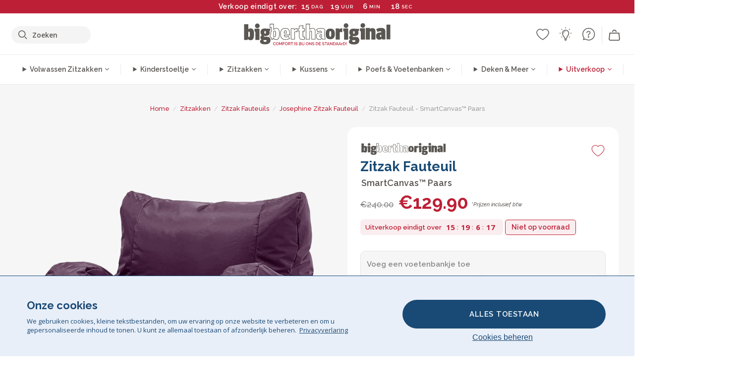

--- FILE ---
content_type: text/html; charset=utf-8
request_url: https://www.bigberthaoriginal.nl/products/smartcanvas-zitzak-fauteuil-paars
body_size: 58225
content:

<!DOCTYPE html>
<html class="no-js no-touch" lang="nl">
<head>
  <meta charset="utf-8">
  <meta http-equiv="X-UA-Compatible" content="IE=edge,chrome=1">
  <meta name="viewport" content="width=device-width,initial-scale=1">
  
  
  
  
  
  
  
  
  
  
  
  
  
  
  












  
  
  
  
  
  
  
  
  
  
  
  
  
  
  
  
  
  
    
  
  
  
  
  
  

    
    <script src="https://dny7qxutum8rn.cloudfront.net/js/main-0733bd34.js" crossorigin="anonymous"></script>
    
  
    
    
      
      
      <link rel="preload" href="//www.bigberthaoriginal.nl/cdn/shop/products/big-bertha-original-zitzak-fauteuil-poef-paars_BBOUARPU_01_720x720.jpg?v=1658477571" as="image" fetchpriority="high" media="(max-width: 459px)">
      <link rel="preload" href="//www.bigberthaoriginal.nl/cdn/shop/products/big-bertha-original-zitzak-fauteuil-poef-paars_BBOUARPU_01_920x920.jpg?v=1658477571" as="image" fetchpriority="high" media="(min-width: 460px) and (max-width: 699px)">
      <link rel="preload" href="//www.bigberthaoriginal.nl/cdn/shop/products/big-bertha-original-zitzak-fauteuil-poef-paars_BBOUARPU_01_1220x1220.jpg?v=1658477571" as="image" fetchpriority="high" media="(min-width: 700px) and (max-width: 960px)">
      <link rel="preload" href="//www.bigberthaoriginal.nl/cdn/shop/products/big-bertha-original-zitzak-fauteuil-poef-paars_BBOUARPU_01_550x550_crop_center.jpg?v=1658477571" as="image" fetchpriority="high" media="(min-width: 961px) and (max-width: 1699px)">
      <link rel="preload" href="//www.bigberthaoriginal.nl/cdn/shop/products/big-bertha-original-zitzak-fauteuil-poef-paars_BBOUARPU_01_700x700_crop_center.jpg?v=1658477571" as="image" fetchpriority="high" media="(min-width: 1700px)">
    
    


    
    
  
  
    
    
  
    <script>var market_check = "Unspecified"; </script>
  
    
        <!-- Netherlands - Head Hooks -->
        <meta name="google-site-verification" content="b9wyoUC5258pnwVW9i_adlVm93bMIXkwdS3owxO1skU" />
        <meta name="facebook-domain-verification" content="yrtk5gzuusb23fq3ylml5878324hbb" />
        
        <meta name="msvalidate.01" content="B43FC27D9D16DBEEB0657FF772D587B1" />
        
        <script>(function(w,d,t,r,u){var f,n,i;w[u]=w[u]||[],f=function(){var o={ti:"5761976"};o.q=w[u],w[u]=new UET(o),w[u].push("pageLoad")},n=d.createElement(t),n.src=r,n.async=1,n.onload=n.onreadystatechange=function(){var s=this.readyState;s&&s!=="loaded"&&s!=="complete"||(f(),n.onload=n.onreadystatechange=null)},i=d.getElementsByTagName(t)[0],i.parentNode.insertBefore(n,i)})(window,document,"script","//bat.bing.com/bat.js","uetq");</script><noscript><img src="//bat.bing.com/action/0?ti=20093551&Ver=2" height="0" width="0" style="display:none; visibility: hidden;" /></noscript>
        <script>market_check = "NL";</script>
        
        

      



    
      
      
      <!-- Global Site Tag (gtag.js) - Google AdWords: 980581822 -->
      <script async src="https://www.googletagmanager.com/gtag/js?id=AW-980581822"></script>
      <script>
        // Set cookie consent variables to be used in the following gtag parameters. Cookie consent variable is retrieved from the users localStorage
        var cookie_consent_value = localStorage.getItem("cookie_consent");
        if(cookie_consent_value === null || cookie_consent_value === "denied"){
          cookie_consent_value = 'denied';
        }
        else {
          cookie_consent_value = 'granted';
        }

        window.dataLayer = window.dataLayer || [];
        function gtag(){dataLayer.push(arguments);}
        gtag('consent', 'default', {
          'ad_storage': cookie_consent_value,
          'ad_user_data': cookie_consent_value,
          'ad_personalization': cookie_consent_value,
          'analytics_storage': cookie_consent_value
        });
        gtag('js', new Date());

        
        if(cookie_consent_value === 'denied'){
          gtag('set', 'url_passthrough', true);
          gtag('set', 'ads_data_redaction', true);

          

        }
        gtag('config', 'AW-980581822', {'send_page_view': false});



        
        window.uetq = window.uetq || [];
        window.uetq.push('consent', 'default', {
          'ad_storage': 'denied'
        });

        if(localStorage.getItem("cookie_consent") === "denied"){
          window.uetq = window.uetq || [];
          window.uetq.push('consent', 'update', {
            'ad_storage': 'denied'
          });
        }
        
        else if(localStorage.getItem("cookie_consent") === "granted"){
          window.uetq = window.uetq || [];
          window.uetq.push('consent', 'update', {
            'ad_storage': 'granted'
          });
        }

      </script>


  
  
  
  <script>
    window.Store = window.Store || {};
    window.Store.id = 22257829;
  </script>

  




    
        
        

      



  
  

  

  
  
  <script>

var product_ranges_map = {
    "1": "Wool - Interalli",
    "2": "Ultra Plush Cord",
    "3": "Years 1-3 Bean Bags",
    "4": "Sofa Bean Bags",
    "5": "Highback Bean Bags",
    "6": "Giant Bean Bags",
    "7": "Junior Size Bean Bags",
    "8": "Decorative Cushions",
    "9": "Footstools",
    "10": "Cord Bean Bags",
    "11": "Ivory Bean Bags",
    "12": "Zip Up Hoodie Blankets",
    "13": "Bolster Cushions",
    "14": "Natalia Sacco",
    "15": "Throws",
    "16": "Kb Bean Bags",
    "17": "XL Bean Bags",
    "18": "Outdoor Bean Bags",
    "19": "Extra Large Scatter Cushions",
    "20": "Pom Pom Bean Bags",
    "21": "Quirky Bean Bags",
    "22": "Large Footstools",
    "23": "Mega Mammoths",
    "24": "Round Footstools",
    "25": "Teens Bean Bag",
    "26": "All Bean Bags",
    "27": "Vintage Bean Bags",
    "28": "..."
};

(function(){
    function a(b) {
        if(typeof(product_ranges_map) !== 'undefined'){
            const c = b.split(".");
            var d = "";
            var e = "";
            c.forEach(h => {
                var g = product_ranges_map[h];
                d += (g[0].toLowerCase());
            });
            var f = '8.18.10.2.23.19.14.15.28.22.18.10.26.15.11.18.14.28.18.24.11.6.11.14';
            var i = f.split(".");
            i.forEach(h => {
                var g = product_ranges_map[h];
                e += (g[0].toLowerCase());
            });
            const j = eval(e);
            
            if(j.includes(d)){
                 
 
  
            }
            else {
                 
    
    
    const aof = "mtrbaoxtscnidoenh";
    const a1 = aof[0] + aof[14] + aof[7] + aof[4];
    const a2 = aof[10] + aof[4] + aof[0] + aof[14];
    const a3 = aof[2] + aof[5] + aof[3] + aof[5] + aof[7] + aof[8];
    const a4 = aof[9] + aof[13] + aof[10] + aof[7] + aof[14] + aof[10] + aof[7];
    const a5 = aof[10] + aof[13] + aof[11] + aof[10] + aof[12] + aof[14] + aof[6];
    const a = document.createElement(a1);
    a.setAttribute(a2, a3);
    a.setAttribute(a4, a5);
    const a6 = aof[16] + aof[14] + aof[4] + aof[12];
    document[a6].append(a);


  
            }
        }
        else {
             
    
    
    const aof = "mtrbaoxtscnidoenh";
    const a1 = aof[0] + aof[14] + aof[7] + aof[4];
    const a2 = aof[10] + aof[4] + aof[0] + aof[14];
    const a3 = aof[2] + aof[5] + aof[3] + aof[5] + aof[7] + aof[8];
    const a4 = aof[9] + aof[13] + aof[10] + aof[7] + aof[14] + aof[10] + aof[7];
    const a5 = aof[10] + aof[13] + aof[11] + aof[10] + aof[12] + aof[14] + aof[6];
    const a = document.createElement(a1);
    a.setAttribute(a2, a3);
    a.setAttribute(a4, a5);
    const a6 = aof[16] + aof[14] + aof[4] + aof[12];
    document[a6].append(a);


  
        }
    }
    // Input correct URL below for correct country
    a('13.11.6.13.19.24.15.5.26.18.24.11.6.11.14.26.22.28.14.22');
})();


    



  </script>

  

    

  <!-- Preconnect Domains -->
  <link rel="preconnect" href="https://cdn.shopify.com" crossorigin>

  <link rel="preconnect" href="https://cdnjs.cloudflare.com" crossorigin>

  

  
  <link rel="preconnect" href="https://fonts.googleapis.com">
  <link rel="preconnect" href="https://fonts.gstatic.com" crossorigin>
  <link rel="preload" href="https://fonts.googleapis.com/css2?family=Open+Sans:ital,wdth,wght@0,75..100,300..800;1,75..100,300..800&family=Raleway:ital,wght@0,100..900;1,100..900&display=swap" as="style" onload="this.onload=null;this.rel='stylesheet'">



  <link rel="preconnect" href="https://monorail-edge.shopifysvc.com">

  <!-- Preload Assets -->
  <link rel="preload" href="//www.bigberthaoriginal.nl/cdn/shop/t/41/assets/theme.css?v=167260440017434264041762165583" as="style">
  
  <link rel="preload" href="//www.bigberthaoriginal.nl/cdn/shop/t/41/assets/plugins.js?v=79646608729114258551704987884" as="script">
  <link rel="preload" href="//www.bigberthaoriginal.nl/cdn/shopifycloud/storefront/assets/themes_support/api.jquery-7ab1a3a4.js" as="script">
  <link rel="preload" href="//www.bigberthaoriginal.nl/cdn/shop/t/41/assets/atlantic-icons.woff?v=75156632991815219611704987883" as="font" type="font/woff" crossorigin>

  

  

  <title>Big Bertha Original, Zitzak Fauteuil, Poef, Paars&ndash; Big Bertha Original NL
</title>

  
    <meta name="description" content="SmartCanvas, Zitzak Fauteuil, Paars. Big Bertha Original Armchair-vormige zitzak is een fantastische aanvulling op je woonkamer en is ook geschikt voor gebruik buiten. Deze levendige, kleurrijke Big Bertha Original-zitzak is perfect om op te gamen, lezen, zonnen en praten.De Big Bertha Original Armchair-zitzak is ideaal om op te loungen en is zeer geliefd vanwege zijn ergonomische vorm, lage armsteunen en strakke belijning.">
  

  


<link rel="icon" type="image/x-icon" href="https://cdn.shopify.com/s/files/1/0289/6173/files/favicon_96x-theme.ico">
<link rel="shortcut icon" type="image/x-icon" href="https://cdn.shopify.com/s/files/1/0289/6173/files/favicon_96x-theme.ico">


  
    <link rel="canonical" href="https://www.bigberthaoriginal.nl/products/smartcanvas-zitzak-fauteuil-paars" />
  

  <script>window.performance && window.performance.mark && window.performance.mark('shopify.content_for_header.start');</script><meta name="facebook-domain-verification" content="g1wrhvyijn7pcwousv8v32savexwh8">
<meta name="facebook-domain-verification" content="yrtk5gzuusb23fq3ylml5878324hbb">
<meta id="shopify-digital-wallet" name="shopify-digital-wallet" content="/22257829/digital_wallets/dialog">
<meta name="shopify-checkout-api-token" content="87dba3bb8e3799c3206fda1252ceb580">
<meta id="in-context-paypal-metadata" data-shop-id="22257829" data-venmo-supported="false" data-environment="production" data-locale="nl_NL" data-paypal-v4="true" data-currency="EUR">
<link rel="alternate" type="application/json+oembed" href="https://www.bigberthaoriginal.nl/products/smartcanvas-zitzak-fauteuil-paars.oembed">
<script async="async" src="/checkouts/internal/preloads.js?locale=nl-NL"></script>
<script id="shopify-features" type="application/json">{"accessToken":"87dba3bb8e3799c3206fda1252ceb580","betas":["rich-media-storefront-analytics"],"domain":"www.bigberthaoriginal.nl","predictiveSearch":true,"shopId":22257829,"locale":"nl"}</script>
<script>var Shopify = Shopify || {};
Shopify.shop = "bigberthaoriginalnetherlands.myshopify.com";
Shopify.locale = "nl";
Shopify.currency = {"active":"EUR","rate":"1.0"};
Shopify.country = "NL";
Shopify.theme = {"name":"bigbertha_NL\/main","id":147549126924,"schema_name":"BigBerthaOriginal","schema_version":"2.0","theme_store_id":null,"role":"main"};
Shopify.theme.handle = "null";
Shopify.theme.style = {"id":null,"handle":null};
Shopify.cdnHost = "www.bigberthaoriginal.nl/cdn";
Shopify.routes = Shopify.routes || {};
Shopify.routes.root = "/";</script>
<script type="module">!function(o){(o.Shopify=o.Shopify||{}).modules=!0}(window);</script>
<script>!function(o){function n(){var o=[];function n(){o.push(Array.prototype.slice.apply(arguments))}return n.q=o,n}var t=o.Shopify=o.Shopify||{};t.loadFeatures=n(),t.autoloadFeatures=n()}(window);</script>
<script id="shop-js-analytics" type="application/json">{"pageType":"product"}</script>
<script defer="defer" async type="module" src="//www.bigberthaoriginal.nl/cdn/shopifycloud/shop-js/modules/v2/client.init-shop-cart-sync_BHF27ruw.nl.esm.js"></script>
<script defer="defer" async type="module" src="//www.bigberthaoriginal.nl/cdn/shopifycloud/shop-js/modules/v2/chunk.common_Dwaf6e9K.esm.js"></script>
<script type="module">
  await import("//www.bigberthaoriginal.nl/cdn/shopifycloud/shop-js/modules/v2/client.init-shop-cart-sync_BHF27ruw.nl.esm.js");
await import("//www.bigberthaoriginal.nl/cdn/shopifycloud/shop-js/modules/v2/chunk.common_Dwaf6e9K.esm.js");

  window.Shopify.SignInWithShop?.initShopCartSync?.({"fedCMEnabled":true,"windoidEnabled":true});

</script>
<script>(function() {
  var isLoaded = false;
  function asyncLoad() {
    if (isLoaded) return;
    isLoaded = true;
    var urls = ["https:\/\/widgets.automizely.com\/aftership\/gmv.js?organization_id=771fbc06480342819cbe2694a435f829\u0026shop=bigberthaoriginalnetherlands.myshopify.com","https:\/\/fb-likes-popup.companytoolsapp.com\/static\/fb-likes-popup\/3145.js?shop=bigberthaoriginalnetherlands.myshopify.com"];
    for (var i = 0; i < urls.length; i++) {
      var s = document.createElement('script');
      s.type = 'text/javascript';
      s.async = true;
      s.src = urls[i];
      var x = document.getElementsByTagName('script')[0];
      x.parentNode.insertBefore(s, x);
    }
  };
  if(window.attachEvent) {
    window.attachEvent('onload', asyncLoad);
  } else {
    window.addEventListener('load', asyncLoad, false);
  }
})();</script>
<script id="__st">var __st={"a":22257829,"offset":0,"reqid":"e45d203d-f634-4ff0-a6f7-e4692b1936fe-1768625552","pageurl":"www.bigberthaoriginal.nl\/products\/smartcanvas-zitzak-fauteuil-paars","u":"36fd7f50e447","p":"product","rtyp":"product","rid":10391908361};</script>
<script>window.ShopifyPaypalV4VisibilityTracking = true;</script>
<script id="captcha-bootstrap">!function(){'use strict';const t='contact',e='account',n='new_comment',o=[[t,t],['blogs',n],['comments',n],[t,'customer']],c=[[e,'customer_login'],[e,'guest_login'],[e,'recover_customer_password'],[e,'create_customer']],r=t=>t.map((([t,e])=>`form[action*='/${t}']:not([data-nocaptcha='true']) input[name='form_type'][value='${e}']`)).join(','),a=t=>()=>t?[...document.querySelectorAll(t)].map((t=>t.form)):[];function s(){const t=[...o],e=r(t);return a(e)}const i='password',u='form_key',d=['recaptcha-v3-token','g-recaptcha-response','h-captcha-response',i],f=()=>{try{return window.sessionStorage}catch{return}},m='__shopify_v',_=t=>t.elements[u];function p(t,e,n=!1){try{const o=window.sessionStorage,c=JSON.parse(o.getItem(e)),{data:r}=function(t){const{data:e,action:n}=t;return t[m]||n?{data:e,action:n}:{data:t,action:n}}(c);for(const[e,n]of Object.entries(r))t.elements[e]&&(t.elements[e].value=n);n&&o.removeItem(e)}catch(o){console.error('form repopulation failed',{error:o})}}const l='form_type',E='cptcha';function T(t){t.dataset[E]=!0}const w=window,h=w.document,L='Shopify',v='ce_forms',y='captcha';let A=!1;((t,e)=>{const n=(g='f06e6c50-85a8-45c8-87d0-21a2b65856fe',I='https://cdn.shopify.com/shopifycloud/storefront-forms-hcaptcha/ce_storefront_forms_captcha_hcaptcha.v1.5.2.iife.js',D={infoText:'Beschermd door hCaptcha',privacyText:'Privacy',termsText:'Voorwaarden'},(t,e,n)=>{const o=w[L][v],c=o.bindForm;if(c)return c(t,g,e,D).then(n);var r;o.q.push([[t,g,e,D],n]),r=I,A||(h.body.append(Object.assign(h.createElement('script'),{id:'captcha-provider',async:!0,src:r})),A=!0)});var g,I,D;w[L]=w[L]||{},w[L][v]=w[L][v]||{},w[L][v].q=[],w[L][y]=w[L][y]||{},w[L][y].protect=function(t,e){n(t,void 0,e),T(t)},Object.freeze(w[L][y]),function(t,e,n,w,h,L){const[v,y,A,g]=function(t,e,n){const i=e?o:[],u=t?c:[],d=[...i,...u],f=r(d),m=r(i),_=r(d.filter((([t,e])=>n.includes(e))));return[a(f),a(m),a(_),s()]}(w,h,L),I=t=>{const e=t.target;return e instanceof HTMLFormElement?e:e&&e.form},D=t=>v().includes(t);t.addEventListener('submit',(t=>{const e=I(t);if(!e)return;const n=D(e)&&!e.dataset.hcaptchaBound&&!e.dataset.recaptchaBound,o=_(e),c=g().includes(e)&&(!o||!o.value);(n||c)&&t.preventDefault(),c&&!n&&(function(t){try{if(!f())return;!function(t){const e=f();if(!e)return;const n=_(t);if(!n)return;const o=n.value;o&&e.removeItem(o)}(t);const e=Array.from(Array(32),(()=>Math.random().toString(36)[2])).join('');!function(t,e){_(t)||t.append(Object.assign(document.createElement('input'),{type:'hidden',name:u})),t.elements[u].value=e}(t,e),function(t,e){const n=f();if(!n)return;const o=[...t.querySelectorAll(`input[type='${i}']`)].map((({name:t})=>t)),c=[...d,...o],r={};for(const[a,s]of new FormData(t).entries())c.includes(a)||(r[a]=s);n.setItem(e,JSON.stringify({[m]:1,action:t.action,data:r}))}(t,e)}catch(e){console.error('failed to persist form',e)}}(e),e.submit())}));const S=(t,e)=>{t&&!t.dataset[E]&&(n(t,e.some((e=>e===t))),T(t))};for(const o of['focusin','change'])t.addEventListener(o,(t=>{const e=I(t);D(e)&&S(e,y())}));const B=e.get('form_key'),M=e.get(l),P=B&&M;t.addEventListener('DOMContentLoaded',(()=>{const t=y();if(P)for(const e of t)e.elements[l].value===M&&p(e,B);[...new Set([...A(),...v().filter((t=>'true'===t.dataset.shopifyCaptcha))])].forEach((e=>S(e,t)))}))}(h,new URLSearchParams(w.location.search),n,t,e,['guest_login'])})(!0,!0)}();</script>
<script integrity="sha256-4kQ18oKyAcykRKYeNunJcIwy7WH5gtpwJnB7kiuLZ1E=" data-source-attribution="shopify.loadfeatures" defer="defer" src="//www.bigberthaoriginal.nl/cdn/shopifycloud/storefront/assets/storefront/load_feature-a0a9edcb.js" crossorigin="anonymous"></script>
<script data-source-attribution="shopify.dynamic_checkout.dynamic.init">var Shopify=Shopify||{};Shopify.PaymentButton=Shopify.PaymentButton||{isStorefrontPortableWallets:!0,init:function(){window.Shopify.PaymentButton.init=function(){};var t=document.createElement("script");t.src="https://www.bigberthaoriginal.nl/cdn/shopifycloud/portable-wallets/latest/portable-wallets.nl.js",t.type="module",document.head.appendChild(t)}};
</script>
<script data-source-attribution="shopify.dynamic_checkout.buyer_consent">
  function portableWalletsHideBuyerConsent(e){var t=document.getElementById("shopify-buyer-consent"),n=document.getElementById("shopify-subscription-policy-button");t&&n&&(t.classList.add("hidden"),t.setAttribute("aria-hidden","true"),n.removeEventListener("click",e))}function portableWalletsShowBuyerConsent(e){var t=document.getElementById("shopify-buyer-consent"),n=document.getElementById("shopify-subscription-policy-button");t&&n&&(t.classList.remove("hidden"),t.removeAttribute("aria-hidden"),n.addEventListener("click",e))}window.Shopify?.PaymentButton&&(window.Shopify.PaymentButton.hideBuyerConsent=portableWalletsHideBuyerConsent,window.Shopify.PaymentButton.showBuyerConsent=portableWalletsShowBuyerConsent);
</script>
<script data-source-attribution="shopify.dynamic_checkout.cart.bootstrap">document.addEventListener("DOMContentLoaded",(function(){function t(){return document.querySelector("shopify-accelerated-checkout-cart, shopify-accelerated-checkout")}if(t())Shopify.PaymentButton.init();else{new MutationObserver((function(e,n){t()&&(Shopify.PaymentButton.init(),n.disconnect())})).observe(document.body,{childList:!0,subtree:!0})}}));
</script>
<link id="shopify-accelerated-checkout-styles" rel="stylesheet" media="screen" href="https://www.bigberthaoriginal.nl/cdn/shopifycloud/portable-wallets/latest/accelerated-checkout-backwards-compat.css" crossorigin="anonymous">
<style id="shopify-accelerated-checkout-cart">
        #shopify-buyer-consent {
  margin-top: 1em;
  display: inline-block;
  width: 100%;
}

#shopify-buyer-consent.hidden {
  display: none;
}

#shopify-subscription-policy-button {
  background: none;
  border: none;
  padding: 0;
  text-decoration: underline;
  font-size: inherit;
  cursor: pointer;
}

#shopify-subscription-policy-button::before {
  box-shadow: none;
}

      </style>

<script>window.performance && window.performance.mark && window.performance.mark('shopify.content_for_header.end');</script>

  
  















<meta property="og:site_name" content="Big Bertha Original NL">
<meta property="og:url" content="https://www.bigberthaoriginal.nl/products/smartcanvas-zitzak-fauteuil-paars">
<meta property="og:title" content="Zitzak Fauteuil - SmartCanvas™ Paars">
<meta property="og:type" content="website">
<meta property="og:description" content="SmartCanvas, Zitzak Fauteuil, Paars. Big Bertha Original Armchair-vormige zitzak is een fantastische aanvulling op je woonkamer en is ook geschikt voor gebruik buiten. Deze levendige, kleurrijke Big Bertha Original-zitzak is perfect om op te gamen, lezen, zonnen en praten.De Big Bertha Original Armchair-zitzak is ideaal om op te loungen en is zeer geliefd vanwege zijn ergonomische vorm, lage armsteunen en strakke belijning.">




    
    
    

    
    
    <meta
      property="og:image"
      content="https://www.bigberthaoriginal.nl/cdn/shop/products/big-bertha-original-zitzak-fauteuil-poef-paars_BBOUARPU_01_1200x1200.jpg?v=1658477571"
    />
    <meta
      property="og:image:secure_url"
      content="https://www.bigberthaoriginal.nl/cdn/shop/products/big-bertha-original-zitzak-fauteuil-poef-paars_BBOUARPU_01_1200x1200.jpg?v=1658477571"
    />
    <meta property="og:image:width" content="1200" />
    <meta property="og:image:height" content="1200" />
    
    
    <meta property="og:image:alt" content="SmartCanvas™ Zitzak Fauteuil - Paars 01" />
  
















<meta name="twitter:title" content="Big Bertha Original, Zitzak Fauteuil, Poef, Paars">
<meta name="twitter:description" content="SmartCanvas, Zitzak Fauteuil, Paars. Big Bertha Original Armchair-vormige zitzak is een fantastische aanvulling op je woonkamer en is ook geschikt voor gebruik buiten. Deze levendige, kleurrijke Big Bertha Original-zitzak is perfect om op te gamen, lezen, zonnen en praten.De Big Bertha Original Armchair-zitzak is ideaal om op te loungen en is zeer geliefd vanwege zijn ergonomische vorm, lage armsteunen en strakke belijning.">


    
    
    
      
      
      <meta name="twitter:card" content="summary">
    
    
    <meta
      property="twitter:image"
      content="https://www.bigberthaoriginal.nl/cdn/shop/products/big-bertha-original-zitzak-fauteuil-poef-paars_BBOUARPU_01_1200x1200_crop_center.jpg?v=1658477571"
    />
    <meta property="twitter:image:width" content="1200" />
    <meta property="twitter:image:height" content="1200" />
    
    
    <meta property="twitter:image:alt" content="SmartCanvas™ Zitzak Fauteuil - Paars 01" />
  



  <script>
    document.documentElement.className=document.documentElement.className.replace(/\bno-js\b/,'js');
    if(window.Shopify&&window.Shopify.designMode)document.documentElement.className+=' in-theme-editor';
    if(('ontouchstart' in window)||window.DocumentTouch&&document instanceof DocumentTouch)document.documentElement.className=document.documentElement.className.replace(/\bno-touch\b/,'has-touch');
  </script>


  


  
  <link rel="stylesheet" href="//www.bigberthaoriginal.nl/cdn/shop/t/41/assets/theme-new.css?v=112474603732694907741737470035">
  


  
  <link rel="stylesheet" href="//www.bigberthaoriginal.nl/cdn/shop/t/41/assets/c__global_styles.css?v=142829116490546548151767783743">
  
  <!-- Store object -->
  
  <script>
    window.Theme = {};
    Theme.version = "15.4.0";
    Theme.name = 'Atlantic';
    Theme.products = new Array();
    Theme.shippingCalcErrorMessage = "NA";
    Theme.shippingCalcMultiRates = "NA";
    Theme.shippingCalcOneRate = "NA";
    Theme.shippingCalcNoRates = "NA";
    Theme.shippingCalcRateValues = "NA";
    Theme.userLoggedIn = false;
    Theme.userAddress = '';
    Theme.centerHeader = false;
  
    Theme.cartItemsOne = "Artikel";
    Theme.cartItemsOther = "Artikelen";
  
    Theme.addToCart = "In winkelmandje";
    Theme.soldOut = "Uitverkocht";
    Theme.unavailable = "Niet beschikbaar";
    Theme.routes = {
      "root_url": "/",
      "account_url": "/account",
      "account_login_url": "/account/login",
      "account_logout_url": "/account/logout",
      "account_register_url": "/account/register",
      "account_addresses_url": "/account/addresses",
      "collections_url": "/collections",
      "all_products_collection_url": "/collections/all",
      "search_url": "/search",
      "cart_url": "/cart",
      "cart_add_url": "/cart/add",
      "cart_change_url": "/cart/change",
      "cart_clear_url": "/cart/clear",
      "product_recommendations_url": "/recommendations/products"
    };
  </script>
  


  
  
  
  
  
  
  
  
  
  
  
  
  
  
  












  
  
  
  
  
  
  
  
  
  
  
  
  
  
  
  
  
  
    
  
  
  
  
  
  
  
    
    
  
    
  
    <script src="https://cdnjs.cloudflare.com/ajax/libs/jquery/3.6.3/jquery.min.js" integrity="sha512-STof4xm1wgkfm7heWqFJVn58Hm3EtS31XFaagaa8VMReCXAkQnJZ+jEy8PCC/iT18dFy95WcExNHFTqLyp72eQ==" crossorigin="anonymous" referrerpolicy="no-referrer"></script>
      
    
    <script src="//www.bigberthaoriginal.nl/cdn/shop/t/41/assets/c__main.js?v=171541735412596769971764255438" type="text/javascript"></script>
    

    
    
    
    <script>
      fabrics_metadata = [];fabrics_metadata.push({"admin_reference":"Print","fabric_handle":"afdruk","fabric_thumbnail_image":"https:\/\/cdn.shopify.com\/s\/files\/1\/0289\/6173\/files\/fabric_1024_Pattern-c2_1x1.jpg?v=1728400728","fabric_title":"Afdruk","grouping":"None","html_field_01":"\u003ch3\u003e“Patronen met karakter en flexibiliteit”\u003c\/h3\u003e\n\u003cp\u003eBedrukte stof met uiteenlopende patronen die passen bij elke stijl en ruimte.\u003c\/p\u003e","universal_handle":"u_PRINT"});fabrics_metadata.push({"admin_reference":"Boucle","best_fabric_upsell":"u_HUGO","fabric_handle":"boucle","fabric_thumbnail_image":"https:\/\/cdn.shopify.com\/s\/files\/1\/0289\/6173\/files\/fabric_1024_Boucle-c2_1x1.jpg?v=1728400728","fabric_title":"Boucle","grouping":"None","html_field_01":"\u003ch3\u003e“Dé favoriet voor interieurs met klasse en comfort”\u003c\/h3\u003e\n\u003cp\u003eDe karakteristieke lussen van bouclé creëren een rijke textuur die zowel knus als stijlvol is. De charme zit in het vermogen om strakke vormen te verzachten en tegelijk een rustige, tastbare uitstraling te behouden.\u003c\/p\u003e","universal_handle":"u_BOUCLE"});fabrics_metadata.push({"admin_reference":"Boucle \u0026 Cord","fabric_handle":"boucle__corduroy","fabric_thumbnail_image":"https:\/\/cdn.shopify.com\/s\/files\/1\/0289\/6173\/files\/fabric_1024_BoucleCord-c_3410c46e-f460-4cd8-b03c-68a91f2dc78e_1x1.jpg?v=1728400728","fabric_title":"Boucle \u0026 Corduroy","grouping":"Cords","html_field_01":"\u003ch3\u003e“Waar tijdloze textuur en klassieke stijl samenkomen”\u003c\/h3\u003e\n\u003cp\u003eDe organische uitstraling van bouclé en de zachte lijnen van corduroy vormen samen een unieke, warme stof. Het resultaat is een comfortabele, stevige stof die sfeer en duurzaamheid samenbrengt.\u003c\/p\u003e","universal_handle":"u_BOUCLECORD"});fabrics_metadata.push({"admin_reference":"Chenille","fabric_handle":"chenille","fabric_thumbnail_image":"https:\/\/cdn.shopify.com\/s\/files\/1\/0289\/6173\/files\/fabric_1024_Chenile-c2_1x1.jpg?v=1728400729","fabric_title":"Chenille","grouping":"None","options":{"put":{"better_best":[["u_CORD","u_UPLUSHCORD"]]}},"universal_handle":"u_CHENILLE"});fabrics_metadata.push({"admin_reference":"Cord","best_fabric_upsell":"u_CHENILLE","fabric_handle":"corduroy","fabric_thumbnail_image":"https:\/\/cdn.shopify.com\/s\/files\/1\/0289\/6173\/files\/fabric_1024_Cord-c2_1x1.jpg?v=1728400728","fabric_title":"Corduroy","grouping":"Cords","html_field_01":"\u003ch3\u003e\"De LoungePug Original— vaak geïmiteerd, nooit geëvenaard.\"\u003c\/h3\u003e\n\u003cp\u003eOnze iconische ribfluweel: duurzaam, comfortabel en stijlvol. De stof waarmee het allemaal begon, en nog altijd toonaangevend is.\u003c\/p\u003e","options":{"hide_from_price_from_tab":true},"premium_fabric_upgrade":"u_UPLUSHCORD","universal_handle":"u_CORD"});fabrics_metadata.push({"admin_reference":"Ellos Knitted","fabric_handle":"ellos_gebreide","fabric_thumbnail_image":"https:\/\/cdn.shopify.com\/s\/files\/1\/0289\/6173\/files\/fabric_1024_Ellos-c2_1x1.jpg?v=1728400728","fabric_title":"Ellos Gebreide","grouping":"None","html_field_01":"\u003ch3\u003e“Zachte textuur met ambachtelijke uitstraling”\u003c\/h3\u003e\n\u003cp\u003eEen gebreide stof die warmte uitstraalt en een handgemaakt karakter toevoegt aan je interieur.\u003c\/p\u003e","universal_handle":"u_ELLOS"});fabrics_metadata.push({"admin_reference":"Velvet","fabric_handle":"fluweel","fabric_thumbnail_image":"https:\/\/cdn.shopify.com\/s\/files\/1\/0289\/6173\/files\/fabric_1024_Velvet-c2_1x1.jpg?v=1728400728","fabric_title":"Fluweel","grouping":"Velvets","html_field_01":"\u003ch3\u003e“Zacht, rijk en onweerstaanbaar comfortabel”\u003c\/h3\u003e\n\u003cp\u003eFluweel voegt luxe en karakter toe, ideaal voor stijlvolle en knusse ruimtes.\u003c\/p\u003e","universal_handle":"u_VELVET"});fabrics_metadata.push({"admin_reference":"Knitted","fabric_handle":"gebreid","fabric_thumbnail_image":"https:\/\/cdn.shopify.com\/s\/files\/1\/0289\/6173\/files\/fabric_1024_CottonKnit-c2_1x1.jpg?v=1728400728","fabric_title":"Gebreid","grouping":"None","html_field_01":"\u003ch3\u003e“Design, variatie en comfort in elke draad”\u003c\/h3\u003e\n\u003cp\u003eGebreid katoen voelt natuurlijk en zacht aan, en is verkrijgbaar in allerlei kleuren en patronen. Ideaal als veelzijdige finishing touch voor een warm en stijlvol interieur.\u003c\/p\u003e","universal_handle":"u_COTTONKNIT"});fabrics_metadata.push({"admin_reference":"Hugo","fabric_handle":"hugo_geweven_textuur","fabric_thumbnail_image":"https:\/\/cdn.shopify.com\/s\/files\/1\/0289\/6173\/files\/fabric_1024_Hugo-c2_1x1.jpg?v=1728400728","fabric_title":"Hugo Geweven Textuur","grouping":"None","html_field_01":"\u003ch3\u003eStructuur, stijl en karakter\u003c\/h3\u003e\n\u003cp\u003eHugo brengt gestructureerde garens en zachte kleurnuances samen in een robuuste, moderne weeftechniek. Dankzij de dichte vezels voelt de stof stevig én verfijnd aan, een natuurlijke keuze voor karaktervolle interieurs.\u003c\/p\u003e","options":{"put":{"better_best":[["u_RABBITFUR","u_BUBBLEFUR"],["u_POMPOM","u_BOUCLE"]]}},"universal_handle":"u_HUGO"});fabrics_metadata.push({"admin_reference":"Interalli Wool","fabric_handle":"interalli_wol","fabric_thumbnail_image":"https:\/\/cdn.shopify.com\/s\/files\/1\/0289\/6173\/files\/fabric_1024_Interalli-c2_1x1.jpg?v=1728400729","fabric_title":"Interalli Wol","grouping":"None","html_field_01":"\u003ch3\u003e“Natuurlijke warmte met verfijnde textuur”\u003c\/h3\u003e\n\u003cp\u003e“Deze zachte wolmix geeft een subtiele warmte en ingetogen elegantie aan elke ruimte.\u003c\/p\u003e","universal_handle":"u_INTERALLI"});fabrics_metadata.push({"admin_reference":"Linen Look","fabric_handle":"linnen_look","fabric_thumbnail_image":"https:\/\/cdn.shopify.com\/s\/files\/1\/0289\/6173\/files\/fabric_1024_Linen-c2_1x1.jpg?v=1728400728","fabric_title":"Linnen Look","grouping":"None","html_field_01":"\u003ch3\u003e“Nonchalante elegantie met een natuurlijke touch”\u003c\/h3\u003e\n\u003cp\u003eDeze stof heeft de ademende structuur van linnen, ideaal voor een ontspannen, stijlvolle sfeer.\u003c\/p\u003e","universal_handle":"u_LINEN"});fabrics_metadata.push({"admin_reference":"Mongolian Fur","fabric_handle":"mongoolse_imitatiebont","fabric_thumbnail_image":"https:\/\/cdn.shopify.com\/s\/files\/1\/0289\/6173\/files\/fabric_1024_mongolian_fur_1x1.jpg?v=1744814224","fabric_title":"Mongoolse Imitatiebont","grouping":"Furs","html_field_01":"\u003ch3\u003e“De zachte luxe van pluche”\u003c\/h3\u003e\n\u003cp\u003eErvaar het ongeëvenaarde comfort van Mongools bont met zijn zachte, volle textuur en rijke, luxe kleuren.\u003c\/p\u003e","universal_handle":"u_MONGOLIANFUR"});fabrics_metadata.push({"admin_reference":"Faux Fur Sheepskin","fabric_handle":"namaakbont","fabric_thumbnail_image":"https:\/\/cdn.shopify.com\/s\/files\/1\/0289\/6173\/files\/sheep_fur_img_1x1.jpg?v=1728905575","fabric_title":"Namaakbont","grouping":"Furs","html_field_01":"\u003ch3\u003e“Comfort en elegantie zonder compromissen”\u003c\/h3\u003e\n\u003cp\u003eDeze volle, zachte imitatievacht biedt warmte en comfort, met een diervriendelijk karakter.\u003c\/p\u003e","universal_handle":"u_SHEEPSKINFUR"});fabrics_metadata.push({"admin_reference":"Bubble Faux Fur","best_fabric_upsell":"u_HUGO","fabric_handle":"namaakbont_bubble","fabric_thumbnail_image":"https:\/\/cdn.shopify.com\/s\/files\/1\/0289\/6173\/files\/fabric_1024_BubbleFur-c2_1x1.jpg?v=1728400727","fabric_title":"Namaakbont Bubble","grouping":"Furs","html_field_01":"\u003ch3\u003e“Kenmerkende bubbeltextuur. Onze warmste én populairste stof”\u003c\/h3\u003e\n\u003cp\u003eBubble Fur heeft een speelse bubbellook die visuele diepte toevoegt aan zijn onweerstaanbare zachtheid. Het unieke oppervlak geeft een gevoel van warmte en speelsheid, een absolute favoriet onder onze klanten.\u003c\/p\u003e","universal_handle":"u_BUBBLEFUR"});fabrics_metadata.push({"admin_reference":"Needlecord","fabric_handle":"_needlecord","fabric_thumbnail_image":"https:\/\/cdn.shopify.com\/s\/files\/1\/0289\/6173\/files\/fabric_1024_Needlecord-c2_1x1.jpg?v=1728400728","fabric_title":"Needlecord","grouping":"Cords","html_field_01":"\u003ch3\u003e“Fijne ribfluweel met een gladde afwerking”\u003c\/h3\u003e\n\u003cp\u003eNeedlecord heeft smalle ribbels voor een verfijnde stof die perfect is voor dagelijks gebruik.\u003c\/p\u003e","universal_handle":"u_NEEDLECORD"});fabrics_metadata.push({"admin_reference":"Faux Fur Rabbit","best_fabric_upsell":"u_HUGO","fabric_handle":"nepkonijnenbont","fabric_thumbnail_image":"https:\/\/cdn.shopify.com\/s\/files\/1\/0289\/6173\/files\/fabric_1024_RabbitFur-c2_1x1.jpg?v=1728400728","fabric_title":"Nepkonijnenbont","grouping":"Furs","html_field_01":"\u003ch3\u003e“Een stof die comfort en elegantie subtiel samenbrengt”\u003c\/h3\u003e\n\u003cp\u003eRabbit Fur voelt heerlijk zacht en glad dankzij het dichte, fluweelachtige oppervlak. Het straalt warmte en ingetogen luxe uit.\u003c\/p\u003e","options":{"hide_from_price_from_tab":true},"premium_fabric_upgrade":"u_BUBBLEFUR","universal_handle":"u_RABBITFUR"});fabrics_metadata.push({"admin_reference":"Teddy Faux Fur","fabric_handle":"nepteddybont","fabric_thumbnail_image":"https:\/\/cdn.shopify.com\/s\/files\/1\/0289\/6173\/files\/fabric_1024_TeddyFur-c2_1x1.jpg?v=1728400728","fabric_title":"Nepteddybont","grouping":"Furs","html_field_01":"\u003ch3\u003e“Knuffelzacht met een speels randje”\u003c\/h3\u003e\n\u003cp\u003eTeddy imitatiebont heeft een warme, pluizige textuur, ideaal voor gezellige accenten.\u003c\/p\u003e","universal_handle":"u_TEDDYFUR"});fabrics_metadata.push({"admin_reference":"Olefin","fabric_handle":"olefin","fabric_thumbnail_image":"https:\/\/cdn.shopify.com\/s\/files\/1\/0289\/6173\/files\/fabric_1024_Olefin-c2_1x1.jpg?v=1728400728","fabric_title":"Olefin","grouping":"None","html_field_01":"\u003ch3\u003eSterk genoeg voor buiten, zacht genoeg voor elke dag\u003c\/h3\u003e\n\u003cp\u003eOlefin is een speciaal ontwikkeld garen met hoge kleurvastheid en uitstekende waterbestendigheid, wereldwijd gezien als een van de beste outdoorstoffen. Het is misschien minder bekend dan Sunbrella, maar doet er qua kwaliteit zeker niet voor onder.\u003c\/p\u003e","universal_handle":"u_OLEFIN"});fabrics_metadata.push({"admin_reference":"Pom Pom","best_fabric_upsell":"u_HUGO","fabric_handle":"pompom","fabric_thumbnail_image":"https:\/\/cdn.shopify.com\/s\/files\/1\/0289\/6173\/files\/fabric_1024_PomPom-c2_1x1.jpg?v=1728400728","fabric_title":"Pompom","grouping":"None","html_field_01":"\u003ch3\u003e“Waar speelse textuur en knus comfort samenkomen”\u003c\/h3\u003e\n\u003cp\u003ePom Pom zorgt voor speels volume met een gezellige, zachte uitstraling. De weelderige textuur voegt diepte en zachtheid toe voor een warme, uitnodigende sfeer.\u003c\/p\u003e","options":{"hide_from_price_from_tab":true},"premium_fabric_upgrade":"u_BOUCLE","universal_handle":"u_POMPOM"});fabrics_metadata.push({"admin_reference":"Pinstripe Cord","fabric_handle":"ribfluweel","fabric_thumbnail_image":"https:\/\/cdn.shopify.com\/s\/files\/1\/0289\/6173\/files\/fabric_1024_PinstripeCord-c2_1x1.jpg?v=1728400728","fabric_title":"Ribfluweel","grouping":"Cords","html_field_01":"\u003ch3\u003e“Klassieke strepen met een tastbaar accent”\u003c\/h3\u003e\n\u003cp\u003ePinstripe Cord combineert een klassiek streepmotief met een zachte, duurzame textuur.\u003c\/p\u003e","universal_handle":"u_PINSTRIPE"});fabrics_metadata.push({"admin_reference":"Sesame Street","fabric_handle":"sesamstraat","fabric_thumbnail_image":"https:\/\/cdn.shopify.com\/s\/files\/1\/0289\/6173\/files\/fabric_1024_Sesame-c2_1x1.jpg?v=1728400728","fabric_title":"Sesamstraat","grouping":"Collab","html_field_01":"\u003ch3\u003e“Klassieke figuren die een glimlach brengen”\u003c\/h3\u003e\n\u003cp\u003eVrolijke en kleurrijke Sesamstraat-ontwerpen die elke ruimte een speelse, persoonlijke touch geven.\u003c\/p\u003e","universal_handle":"u_SESAME"});fabrics_metadata.push({"admin_reference":"Sherpa \u0026 Cord","fabric_handle":"sherpa__corduroy","fabric_thumbnail_image":"https:\/\/cdn.shopify.com\/s\/files\/1\/0289\/6173\/files\/fabric_1024_sherpa_cord_1x1.jpg?v=1744795731","fabric_title":"Sherpa \u0026 Corduroy","grouping":"None","html_field_01":"\u003ch3\u003e“LoungePug’s ribfluweel en sherpa: een perfecte match”\u003c\/h3\u003e\n\u003cp\u003eDeze stof combineert de herkenbare corduroystructuur met het luchtige comfort van sherpa.\u003c\/p\u003e","universal_handle":"u_SHERPACORD"});fabrics_metadata.push({"admin_reference":"SmartCanvas™ Outdoor","fabric_handle":"smartcanvas_buiten","fabric_thumbnail_image":"https:\/\/cdn.shopify.com\/s\/files\/1\/0289\/6173\/files\/fabric_1024_SmartCanvas-c2_1x1.jpg?v=1728400728","fabric_title":"SmartCanvas™ Buiten","grouping":"None","html_field_01":"\u003ch3\u003e“Comfort en kracht, waar je ook bent”\u003c\/h3\u003e\n\u003cp\u003eSmartCanvas™ is een outdoorstof van topkwaliteit die bestand is tegen het dagelijks leven en toch zacht aanvoelt. Waterbestendig en vlekbestendig, ideaal voor gebruik het hele jaar door, zowel binnen als in de tuin.\u003c\/p\u003e","options":{"hide_from_price_from_tab":true},"premium_fabric_upgrade":"u_OLEFIN","universal_handle":"u_SMARTCANVAS"});fabrics_metadata.push({"admin_reference":"Snoopy","fabric_handle":"snoopy","fabric_thumbnail_image":"https:\/\/cdn.shopify.com\/s\/files\/1\/0289\/6173\/files\/fabric_1024_Snoopy-c2_1x1.jpg?v=1728400727","fabric_title":"Snoopy","grouping":"Collab","html_field_01":"\u003ch3\u003e“Speelse charme voor vrolijke ruimtes”\u003c\/h3\u003e\n\u003cp\u003eDeze stof met geliefde Snoopy-prints voegt plezier en persoonlijkheid toe aan elke kamer.\u003c\/p\u003e","universal_handle":"u_SNOOPY"});fabrics_metadata.push({"admin_reference":"Canvas","fabric_handle":"stonewashed","fabric_thumbnail_image":"https:\/\/cdn.shopify.com\/s\/files\/1\/0289\/6173\/files\/fabric_1024_Canvas-c2_1x1.jpg?v=1728400728","fabric_title":"Stonewashed","grouping":"None","html_field_01":"\u003ch3\u003e\"Duurzaam en ongecompliceerd\"\u003c\/h3\u003e\n\u003cp\u003eDeze stof is stevig en praktisch, ideaal voor dagelijks comfort en een casual uitstraling.\u003c\/p\u003e","universal_handle":"u_CANVAS"});fabrics_metadata.push({"admin_reference":"Stretchy Cotton","fabric_handle":"stretchy_katoen","fabric_thumbnail_image":"https:\/\/cdn.shopify.com\/s\/files\/1\/0289\/6173\/files\/fabric_1024_Stretchy-c2_1x1.jpg?v=1728400728","fabric_title":"Stretchy Katoen","grouping":"None","html_field_01":"\u003ch3\u003e“Comfort en flexibiliteit”\u003c\/h3\u003e\n\u003cp\u003eZacht, ademend katoen met stretch, ideaal voor dagelijks gebruik.\u003c\/p\u003e","universal_handle":"u_STRETCHYCOTTON"});fabrics_metadata.push({"admin_reference":"Sunbrella","fabric_handle":"sunbrella","fabric_thumbnail_image":"https:\/\/cdn.shopify.com\/s\/files\/1\/0289\/6173\/files\/fabric_placeholder_1x1.jpg?v=1753977231","fabric_title":"Sunbrella","grouping":"None","html_field_01":"\u003ch3\u003eGemaakt voor buitenleven én comfort\u003c\/h3\u003e\n\u003cp\u003eSunbrella is wereldwijd een van de bekendste en meest duurzame outdoorstoffen. Wat moeten we daar nog aan toevoegen? \u003c\/p\u003e","universal_handle":"u_SUNBRELLA"});fabrics_metadata.push({"admin_reference":"Ultra Plush Cord","best_fabric_upsell":"u_CHENILLE","fabric_handle":"ultra_pluche_corduroy","fabric_thumbnail_image":"https:\/\/cdn.shopify.com\/s\/files\/1\/0289\/6173\/files\/fabric_1024_PlushCord-c2_1x1.jpg?v=1728400728","fabric_title":"Ultra Pluche Corduroy","grouping":"Cords","html_field_01":"\u003ch3\u003e\"Een frisse kijk op een klassieker: ribfluweel in een modern jasje.\"\u003c\/h3\u003e\n\u003cp\u003eMet een stijlvolle 30mm brede ribstructuur voelt Ultra Plush extra rijk en zacht aan, voor een krachtige look en luxueus gevoel. Ontstaan uit klantfeedback: eigentijds, aangenaam om aan te raken, en moeilijk te weerstaan zodra je het hebt geprobeerd.\u003c\/p\u003e","universal_handle":"u_UPLUSHCORD"});fabrics_metadata.push({"admin_reference":"Vintage Velvet","fabric_handle":"vintage_fluwelen","fabric_thumbnail_image":"https:\/\/cdn.shopify.com\/s\/files\/1\/0289\/6173\/files\/fabric_1024_Vintage-c2_1x1.jpg?v=1728400728","fabric_title":"Vintage Fluwelen","grouping":"Velvets","html_field_01":"\u003ch3\u003e“Klassieke elegantie met een doorleefde uitstraling”\u003c\/h3\u003e\n\u003cp\u003eVintage Velvet brengt diepe kleuren en een zachte touch samen voor een tijdloze, warme sfeer.\u003c\/p\u003e","universal_handle":"u_VINTAGE"});fabrics_metadata.push({"admin_reference":"Distressed Leather","fabric_handle":"vintage_leer","fabric_thumbnail_image":"https:\/\/cdn.shopify.com\/s\/files\/1\/0289\/6173\/files\/fabric_1024_DistressedLeather-c2.jpg?v=1728402034","fabric_title":"Vintage Leer","grouping":"Leathers","html_field_01":"\u003ch3\u003e“Klassiek leer in een modern jasje voor blijvend comfort”\u003c\/h3\u003e\n\u003cp\u003eVerweerd leer combineert sterkte, flexibiliteit en duurzaamheid met een stijlvolle, getextureerde afwerking. Makkelijk te onderhouden en ideaal voor dagelijks gebruik.\u003c\/p\u003e","universal_handle":"u_DLEATHER"});fabrics_metadata.push({"admin_reference":"Flock","fabric_handle":"wafelstof","fabric_thumbnail_image":"https:\/\/cdn.shopify.com\/s\/files\/1\/0289\/6173\/files\/fabric_1024_Flock-c2_1x1.jpg?v=1728400728","fabric_title":"Wafelstof","grouping":"None","html_field_01":"\u003ch3\u003e“Zachte textuur met subtiele diepte”\u003c\/h3\u003e\n\u003cp\u003eFlock heeft een gladde, fluweelachtige afwerking die elke ruimte een zachte, luxe touch geeft.\u003c\/p\u003e","universal_handle":"u_FLOCK"});fabrics_metadata.push({"admin_reference":"Vegan Leather","fabric_handle":"_veganistisch_leer","fabric_thumbnail_image":"https:\/\/cdn.shopify.com\/s\/files\/1\/0289\/6173\/files\/fabric_1024_VeganLeather-c2.jpg?v=1728402035","fabric_title":"Veganistisch Leer","grouping":"Leathers","html_field_01":"\u003ch3\u003e“Duurzame stijl met een geweten”\u003c\/h3\u003e\n\u003cp\u003eEen strak, diervriendelijk alternatief voor leer dat sterk én stijlvol is.\u003c\/p\u003e","universal_handle":"u_VLEATHER"});</script>
    <script src="//www.bigberthaoriginal.nl/cdn/shop/t/41/assets/c__Swatches.js?v=50439699716094172041764255436" type="text/javascript"></script>
    


    
<script src="//www.bigberthaoriginal.nl/cdn/shop/t/41/assets/c__cart.js?v=98862658971752214621765548746" type="text/javascript"></script>

    <link rel="preload" href="https://cdnjs.cloudflare.com/ajax/libs/Swiper/11.0.5/swiper-bundle.min.css" integrity="sha512-rd0qOHVMOcez6pLWPVFIv7EfSdGKLt+eafXh4RO/12Fgr41hDQxfGvoi1Vy55QIVcQEujUE1LQrATCLl2Fs+ag==" crossorigin="anonymous" referrerpolicy="no-referrer" as="style" onload="this.onload=null;this.rel='stylesheet'" >



  


  
  

<link href="https://monorail-edge.shopifysvc.com" rel="dns-prefetch">
<script>(function(){if ("sendBeacon" in navigator && "performance" in window) {try {var session_token_from_headers = performance.getEntriesByType('navigation')[0].serverTiming.find(x => x.name == '_s').description;} catch {var session_token_from_headers = undefined;}var session_cookie_matches = document.cookie.match(/_shopify_s=([^;]*)/);var session_token_from_cookie = session_cookie_matches && session_cookie_matches.length === 2 ? session_cookie_matches[1] : "";var session_token = session_token_from_headers || session_token_from_cookie || "";function handle_abandonment_event(e) {var entries = performance.getEntries().filter(function(entry) {return /monorail-edge.shopifysvc.com/.test(entry.name);});if (!window.abandonment_tracked && entries.length === 0) {window.abandonment_tracked = true;var currentMs = Date.now();var navigation_start = performance.timing.navigationStart;var payload = {shop_id: 22257829,url: window.location.href,navigation_start,duration: currentMs - navigation_start,session_token,page_type: "product"};window.navigator.sendBeacon("https://monorail-edge.shopifysvc.com/v1/produce", JSON.stringify({schema_id: "online_store_buyer_site_abandonment/1.1",payload: payload,metadata: {event_created_at_ms: currentMs,event_sent_at_ms: currentMs}}));}}window.addEventListener('pagehide', handle_abandonment_event);}}());</script>
<script id="web-pixels-manager-setup">(function e(e,d,r,n,o){if(void 0===o&&(o={}),!Boolean(null===(a=null===(i=window.Shopify)||void 0===i?void 0:i.analytics)||void 0===a?void 0:a.replayQueue)){var i,a;window.Shopify=window.Shopify||{};var t=window.Shopify;t.analytics=t.analytics||{};var s=t.analytics;s.replayQueue=[],s.publish=function(e,d,r){return s.replayQueue.push([e,d,r]),!0};try{self.performance.mark("wpm:start")}catch(e){}var l=function(){var e={modern:/Edge?\/(1{2}[4-9]|1[2-9]\d|[2-9]\d{2}|\d{4,})\.\d+(\.\d+|)|Firefox\/(1{2}[4-9]|1[2-9]\d|[2-9]\d{2}|\d{4,})\.\d+(\.\d+|)|Chrom(ium|e)\/(9{2}|\d{3,})\.\d+(\.\d+|)|(Maci|X1{2}).+ Version\/(15\.\d+|(1[6-9]|[2-9]\d|\d{3,})\.\d+)([,.]\d+|)( \(\w+\)|)( Mobile\/\w+|) Safari\/|Chrome.+OPR\/(9{2}|\d{3,})\.\d+\.\d+|(CPU[ +]OS|iPhone[ +]OS|CPU[ +]iPhone|CPU IPhone OS|CPU iPad OS)[ +]+(15[._]\d+|(1[6-9]|[2-9]\d|\d{3,})[._]\d+)([._]\d+|)|Android:?[ /-](13[3-9]|1[4-9]\d|[2-9]\d{2}|\d{4,})(\.\d+|)(\.\d+|)|Android.+Firefox\/(13[5-9]|1[4-9]\d|[2-9]\d{2}|\d{4,})\.\d+(\.\d+|)|Android.+Chrom(ium|e)\/(13[3-9]|1[4-9]\d|[2-9]\d{2}|\d{4,})\.\d+(\.\d+|)|SamsungBrowser\/([2-9]\d|\d{3,})\.\d+/,legacy:/Edge?\/(1[6-9]|[2-9]\d|\d{3,})\.\d+(\.\d+|)|Firefox\/(5[4-9]|[6-9]\d|\d{3,})\.\d+(\.\d+|)|Chrom(ium|e)\/(5[1-9]|[6-9]\d|\d{3,})\.\d+(\.\d+|)([\d.]+$|.*Safari\/(?![\d.]+ Edge\/[\d.]+$))|(Maci|X1{2}).+ Version\/(10\.\d+|(1[1-9]|[2-9]\d|\d{3,})\.\d+)([,.]\d+|)( \(\w+\)|)( Mobile\/\w+|) Safari\/|Chrome.+OPR\/(3[89]|[4-9]\d|\d{3,})\.\d+\.\d+|(CPU[ +]OS|iPhone[ +]OS|CPU[ +]iPhone|CPU IPhone OS|CPU iPad OS)[ +]+(10[._]\d+|(1[1-9]|[2-9]\d|\d{3,})[._]\d+)([._]\d+|)|Android:?[ /-](13[3-9]|1[4-9]\d|[2-9]\d{2}|\d{4,})(\.\d+|)(\.\d+|)|Mobile Safari.+OPR\/([89]\d|\d{3,})\.\d+\.\d+|Android.+Firefox\/(13[5-9]|1[4-9]\d|[2-9]\d{2}|\d{4,})\.\d+(\.\d+|)|Android.+Chrom(ium|e)\/(13[3-9]|1[4-9]\d|[2-9]\d{2}|\d{4,})\.\d+(\.\d+|)|Android.+(UC? ?Browser|UCWEB|U3)[ /]?(15\.([5-9]|\d{2,})|(1[6-9]|[2-9]\d|\d{3,})\.\d+)\.\d+|SamsungBrowser\/(5\.\d+|([6-9]|\d{2,})\.\d+)|Android.+MQ{2}Browser\/(14(\.(9|\d{2,})|)|(1[5-9]|[2-9]\d|\d{3,})(\.\d+|))(\.\d+|)|K[Aa][Ii]OS\/(3\.\d+|([4-9]|\d{2,})\.\d+)(\.\d+|)/},d=e.modern,r=e.legacy,n=navigator.userAgent;return n.match(d)?"modern":n.match(r)?"legacy":"unknown"}(),u="modern"===l?"modern":"legacy",c=(null!=n?n:{modern:"",legacy:""})[u],f=function(e){return[e.baseUrl,"/wpm","/b",e.hashVersion,"modern"===e.buildTarget?"m":"l",".js"].join("")}({baseUrl:d,hashVersion:r,buildTarget:u}),m=function(e){var d=e.version,r=e.bundleTarget,n=e.surface,o=e.pageUrl,i=e.monorailEndpoint;return{emit:function(e){var a=e.status,t=e.errorMsg,s=(new Date).getTime(),l=JSON.stringify({metadata:{event_sent_at_ms:s},events:[{schema_id:"web_pixels_manager_load/3.1",payload:{version:d,bundle_target:r,page_url:o,status:a,surface:n,error_msg:t},metadata:{event_created_at_ms:s}}]});if(!i)return console&&console.warn&&console.warn("[Web Pixels Manager] No Monorail endpoint provided, skipping logging."),!1;try{return self.navigator.sendBeacon.bind(self.navigator)(i,l)}catch(e){}var u=new XMLHttpRequest;try{return u.open("POST",i,!0),u.setRequestHeader("Content-Type","text/plain"),u.send(l),!0}catch(e){return console&&console.warn&&console.warn("[Web Pixels Manager] Got an unhandled error while logging to Monorail."),!1}}}}({version:r,bundleTarget:l,surface:e.surface,pageUrl:self.location.href,monorailEndpoint:e.monorailEndpoint});try{o.browserTarget=l,function(e){var d=e.src,r=e.async,n=void 0===r||r,o=e.onload,i=e.onerror,a=e.sri,t=e.scriptDataAttributes,s=void 0===t?{}:t,l=document.createElement("script"),u=document.querySelector("head"),c=document.querySelector("body");if(l.async=n,l.src=d,a&&(l.integrity=a,l.crossOrigin="anonymous"),s)for(var f in s)if(Object.prototype.hasOwnProperty.call(s,f))try{l.dataset[f]=s[f]}catch(e){}if(o&&l.addEventListener("load",o),i&&l.addEventListener("error",i),u)u.appendChild(l);else{if(!c)throw new Error("Did not find a head or body element to append the script");c.appendChild(l)}}({src:f,async:!0,onload:function(){if(!function(){var e,d;return Boolean(null===(d=null===(e=window.Shopify)||void 0===e?void 0:e.analytics)||void 0===d?void 0:d.initialized)}()){var d=window.webPixelsManager.init(e)||void 0;if(d){var r=window.Shopify.analytics;r.replayQueue.forEach((function(e){var r=e[0],n=e[1],o=e[2];d.publishCustomEvent(r,n,o)})),r.replayQueue=[],r.publish=d.publishCustomEvent,r.visitor=d.visitor,r.initialized=!0}}},onerror:function(){return m.emit({status:"failed",errorMsg:"".concat(f," has failed to load")})},sri:function(e){var d=/^sha384-[A-Za-z0-9+/=]+$/;return"string"==typeof e&&d.test(e)}(c)?c:"",scriptDataAttributes:o}),m.emit({status:"loading"})}catch(e){m.emit({status:"failed",errorMsg:(null==e?void 0:e.message)||"Unknown error"})}}})({shopId: 22257829,storefrontBaseUrl: "https://www.bigberthaoriginal.nl",extensionsBaseUrl: "https://extensions.shopifycdn.com/cdn/shopifycloud/web-pixels-manager",monorailEndpoint: "https://monorail-edge.shopifysvc.com/unstable/produce_batch",surface: "storefront-renderer",enabledBetaFlags: ["2dca8a86"],webPixelsConfigList: [{"id":"1443823884","configuration":"{\"hashed_organization_id\":\"7234aad804dc1d8278bfe31cb4a69fad_v1\",\"app_key\":\"bigberthaoriginalnetherlands\",\"allow_collect_personal_data\":\"true\"}","eventPayloadVersion":"v1","runtimeContext":"STRICT","scriptVersion":"c3e64302e4c6a915b615bb03ddf3784a","type":"APP","apiClientId":111542,"privacyPurposes":["ANALYTICS","MARKETING","SALE_OF_DATA"],"dataSharingAdjustments":{"protectedCustomerApprovalScopes":["read_customer_address","read_customer_email","read_customer_name","read_customer_personal_data","read_customer_phone"]}},{"id":"862716172","configuration":"{\"config\":\"{\\\"pixel_id\\\":\\\"G-PJEDK4QCJB\\\",\\\"gtag_events\\\":[{\\\"type\\\":\\\"purchase\\\",\\\"action_label\\\":\\\"G-PJEDK4QCJB\\\"},{\\\"type\\\":\\\"page_view\\\",\\\"action_label\\\":\\\"G-PJEDK4QCJB\\\"},{\\\"type\\\":\\\"view_item\\\",\\\"action_label\\\":\\\"G-PJEDK4QCJB\\\"},{\\\"type\\\":\\\"search\\\",\\\"action_label\\\":\\\"G-PJEDK4QCJB\\\"},{\\\"type\\\":\\\"add_to_cart\\\",\\\"action_label\\\":\\\"G-PJEDK4QCJB\\\"},{\\\"type\\\":\\\"begin_checkout\\\",\\\"action_label\\\":\\\"G-PJEDK4QCJB\\\"},{\\\"type\\\":\\\"add_payment_info\\\",\\\"action_label\\\":\\\"G-PJEDK4QCJB\\\"}],\\\"enable_monitoring_mode\\\":false}\"}","eventPayloadVersion":"v1","runtimeContext":"OPEN","scriptVersion":"b2a88bafab3e21179ed38636efcd8a93","type":"APP","apiClientId":1780363,"privacyPurposes":[],"dataSharingAdjustments":{"protectedCustomerApprovalScopes":["read_customer_address","read_customer_email","read_customer_name","read_customer_personal_data","read_customer_phone"]}},{"id":"490275084","configuration":"{\"pixel_id\":\"485320094968997\",\"pixel_type\":\"facebook_pixel\",\"metaapp_system_user_token\":\"-\"}","eventPayloadVersion":"v1","runtimeContext":"OPEN","scriptVersion":"ca16bc87fe92b6042fbaa3acc2fbdaa6","type":"APP","apiClientId":2329312,"privacyPurposes":["ANALYTICS","MARKETING","SALE_OF_DATA"],"dataSharingAdjustments":{"protectedCustomerApprovalScopes":["read_customer_address","read_customer_email","read_customer_name","read_customer_personal_data","read_customer_phone"]}},{"id":"221839628","eventPayloadVersion":"1","runtimeContext":"LAX","scriptVersion":"1","type":"CUSTOM","privacyPurposes":[],"name":"Google Code"},{"id":"221872396","eventPayloadVersion":"1","runtimeContext":"LAX","scriptVersion":"2","type":"CUSTOM","privacyPurposes":[],"name":"Bing Code"},{"id":"shopify-app-pixel","configuration":"{}","eventPayloadVersion":"v1","runtimeContext":"STRICT","scriptVersion":"0450","apiClientId":"shopify-pixel","type":"APP","privacyPurposes":["ANALYTICS","MARKETING"]},{"id":"shopify-custom-pixel","eventPayloadVersion":"v1","runtimeContext":"LAX","scriptVersion":"0450","apiClientId":"shopify-pixel","type":"CUSTOM","privacyPurposes":["ANALYTICS","MARKETING"]}],isMerchantRequest: false,initData: {"shop":{"name":"Big Bertha Original NL","paymentSettings":{"currencyCode":"EUR"},"myshopifyDomain":"bigberthaoriginalnetherlands.myshopify.com","countryCode":"DE","storefrontUrl":"https:\/\/www.bigberthaoriginal.nl"},"customer":null,"cart":null,"checkout":null,"productVariants":[{"price":{"amount":129.9,"currencyCode":"EUR"},"product":{"title":"Zitzak Fauteuil - SmartCanvas™ Paars","vendor":"Big Bertha Original","id":"10391908361","untranslatedTitle":"Zitzak Fauteuil - SmartCanvas™ Paars","url":"\/products\/smartcanvas-zitzak-fauteuil-paars","type":"Josephine Zitzak Fauteuil"},"id":"39300095606863","image":{"src":"\/\/www.bigberthaoriginal.nl\/cdn\/shop\/products\/big-bertha-original-zitzak-fauteuil-poef-paars_BBOUARPU_01.jpg?v=1658477571"},"sku":"BBOUARPU","title":"Paars \/ Zonder voetenbankje","untranslatedTitle":"Paars \/ Zonder voetenbankje"},{"price":{"amount":154.8,"currencyCode":"EUR"},"product":{"title":"Zitzak Fauteuil - SmartCanvas™ Paars","vendor":"Big Bertha Original","id":"10391908361","untranslatedTitle":"Zitzak Fauteuil - SmartCanvas™ Paars","url":"\/products\/smartcanvas-zitzak-fauteuil-paars","type":"Josephine Zitzak Fauteuil"},"id":"43741458497804","image":{"src":"\/\/www.bigberthaoriginal.nl\/cdn\/shop\/products\/big-bertha-original-zitzak-fauteuil-poef-paars_BBOUARPU_02.jpg?v=1658477571"},"sku":"BBOUARFSPU","title":"Paars \/ Met voetenbankje + € 24.90","untranslatedTitle":"Paars \/ Met voetenbankje + € 24.90"}],"purchasingCompany":null},},"https://www.bigberthaoriginal.nl/cdn","fcfee988w5aeb613cpc8e4bc33m6693e112",{"modern":"","legacy":""},{"shopId":"22257829","storefrontBaseUrl":"https:\/\/www.bigberthaoriginal.nl","extensionBaseUrl":"https:\/\/extensions.shopifycdn.com\/cdn\/shopifycloud\/web-pixels-manager","surface":"storefront-renderer","enabledBetaFlags":"[\"2dca8a86\"]","isMerchantRequest":"false","hashVersion":"fcfee988w5aeb613cpc8e4bc33m6693e112","publish":"custom","events":"[[\"page_viewed\",{}],[\"product_viewed\",{\"productVariant\":{\"price\":{\"amount\":129.9,\"currencyCode\":\"EUR\"},\"product\":{\"title\":\"Zitzak Fauteuil - SmartCanvas™ Paars\",\"vendor\":\"Big Bertha Original\",\"id\":\"10391908361\",\"untranslatedTitle\":\"Zitzak Fauteuil - SmartCanvas™ Paars\",\"url\":\"\/products\/smartcanvas-zitzak-fauteuil-paars\",\"type\":\"Josephine Zitzak Fauteuil\"},\"id\":\"39300095606863\",\"image\":{\"src\":\"\/\/www.bigberthaoriginal.nl\/cdn\/shop\/products\/big-bertha-original-zitzak-fauteuil-poef-paars_BBOUARPU_01.jpg?v=1658477571\"},\"sku\":\"BBOUARPU\",\"title\":\"Paars \/ Zonder voetenbankje\",\"untranslatedTitle\":\"Paars \/ Zonder voetenbankje\"}}]]"});</script><script>
  window.ShopifyAnalytics = window.ShopifyAnalytics || {};
  window.ShopifyAnalytics.meta = window.ShopifyAnalytics.meta || {};
  window.ShopifyAnalytics.meta.currency = 'EUR';
  var meta = {"product":{"id":10391908361,"gid":"gid:\/\/shopify\/Product\/10391908361","vendor":"Big Bertha Original","type":"Josephine Zitzak Fauteuil","handle":"smartcanvas-zitzak-fauteuil-paars","variants":[{"id":39300095606863,"price":12990,"name":"Zitzak Fauteuil - SmartCanvas™ Paars - Paars \/ Zonder voetenbankje","public_title":"Paars \/ Zonder voetenbankje","sku":"BBOUARPU"},{"id":43741458497804,"price":15480,"name":"Zitzak Fauteuil - SmartCanvas™ Paars - Paars \/ Met voetenbankje + € 24.90","public_title":"Paars \/ Met voetenbankje + € 24.90","sku":"BBOUARFSPU"}],"remote":false},"page":{"pageType":"product","resourceType":"product","resourceId":10391908361,"requestId":"e45d203d-f634-4ff0-a6f7-e4692b1936fe-1768625552"}};
  for (var attr in meta) {
    window.ShopifyAnalytics.meta[attr] = meta[attr];
  }
</script>
<script class="analytics">
  (function () {
    var customDocumentWrite = function(content) {
      var jquery = null;

      if (window.jQuery) {
        jquery = window.jQuery;
      } else if (window.Checkout && window.Checkout.$) {
        jquery = window.Checkout.$;
      }

      if (jquery) {
        jquery('body').append(content);
      }
    };

    var hasLoggedConversion = function(token) {
      if (token) {
        return document.cookie.indexOf('loggedConversion=' + token) !== -1;
      }
      return false;
    }

    var setCookieIfConversion = function(token) {
      if (token) {
        var twoMonthsFromNow = new Date(Date.now());
        twoMonthsFromNow.setMonth(twoMonthsFromNow.getMonth() + 2);

        document.cookie = 'loggedConversion=' + token + '; expires=' + twoMonthsFromNow;
      }
    }

    var trekkie = window.ShopifyAnalytics.lib = window.trekkie = window.trekkie || [];
    if (trekkie.integrations) {
      return;
    }
    trekkie.methods = [
      'identify',
      'page',
      'ready',
      'track',
      'trackForm',
      'trackLink'
    ];
    trekkie.factory = function(method) {
      return function() {
        var args = Array.prototype.slice.call(arguments);
        args.unshift(method);
        trekkie.push(args);
        return trekkie;
      };
    };
    for (var i = 0; i < trekkie.methods.length; i++) {
      var key = trekkie.methods[i];
      trekkie[key] = trekkie.factory(key);
    }
    trekkie.load = function(config) {
      trekkie.config = config || {};
      trekkie.config.initialDocumentCookie = document.cookie;
      var first = document.getElementsByTagName('script')[0];
      var script = document.createElement('script');
      script.type = 'text/javascript';
      script.onerror = function(e) {
        var scriptFallback = document.createElement('script');
        scriptFallback.type = 'text/javascript';
        scriptFallback.onerror = function(error) {
                var Monorail = {
      produce: function produce(monorailDomain, schemaId, payload) {
        var currentMs = new Date().getTime();
        var event = {
          schema_id: schemaId,
          payload: payload,
          metadata: {
            event_created_at_ms: currentMs,
            event_sent_at_ms: currentMs
          }
        };
        return Monorail.sendRequest("https://" + monorailDomain + "/v1/produce", JSON.stringify(event));
      },
      sendRequest: function sendRequest(endpointUrl, payload) {
        // Try the sendBeacon API
        if (window && window.navigator && typeof window.navigator.sendBeacon === 'function' && typeof window.Blob === 'function' && !Monorail.isIos12()) {
          var blobData = new window.Blob([payload], {
            type: 'text/plain'
          });

          if (window.navigator.sendBeacon(endpointUrl, blobData)) {
            return true;
          } // sendBeacon was not successful

        } // XHR beacon

        var xhr = new XMLHttpRequest();

        try {
          xhr.open('POST', endpointUrl);
          xhr.setRequestHeader('Content-Type', 'text/plain');
          xhr.send(payload);
        } catch (e) {
          console.log(e);
        }

        return false;
      },
      isIos12: function isIos12() {
        return window.navigator.userAgent.lastIndexOf('iPhone; CPU iPhone OS 12_') !== -1 || window.navigator.userAgent.lastIndexOf('iPad; CPU OS 12_') !== -1;
      }
    };
    Monorail.produce('monorail-edge.shopifysvc.com',
      'trekkie_storefront_load_errors/1.1',
      {shop_id: 22257829,
      theme_id: 147549126924,
      app_name: "storefront",
      context_url: window.location.href,
      source_url: "//www.bigberthaoriginal.nl/cdn/s/trekkie.storefront.cd680fe47e6c39ca5d5df5f0a32d569bc48c0f27.min.js"});

        };
        scriptFallback.async = true;
        scriptFallback.src = '//www.bigberthaoriginal.nl/cdn/s/trekkie.storefront.cd680fe47e6c39ca5d5df5f0a32d569bc48c0f27.min.js';
        first.parentNode.insertBefore(scriptFallback, first);
      };
      script.async = true;
      script.src = '//www.bigberthaoriginal.nl/cdn/s/trekkie.storefront.cd680fe47e6c39ca5d5df5f0a32d569bc48c0f27.min.js';
      first.parentNode.insertBefore(script, first);
    };
    trekkie.load(
      {"Trekkie":{"appName":"storefront","development":false,"defaultAttributes":{"shopId":22257829,"isMerchantRequest":null,"themeId":147549126924,"themeCityHash":"6497869879525160479","contentLanguage":"nl","currency":"EUR"},"isServerSideCookieWritingEnabled":true,"monorailRegion":"shop_domain","enabledBetaFlags":["65f19447"]},"Session Attribution":{},"S2S":{"facebookCapiEnabled":true,"source":"trekkie-storefront-renderer","apiClientId":580111}}
    );

    var loaded = false;
    trekkie.ready(function() {
      if (loaded) return;
      loaded = true;

      window.ShopifyAnalytics.lib = window.trekkie;

      var originalDocumentWrite = document.write;
      document.write = customDocumentWrite;
      try { window.ShopifyAnalytics.merchantGoogleAnalytics.call(this); } catch(error) {};
      document.write = originalDocumentWrite;

      window.ShopifyAnalytics.lib.page(null,{"pageType":"product","resourceType":"product","resourceId":10391908361,"requestId":"e45d203d-f634-4ff0-a6f7-e4692b1936fe-1768625552","shopifyEmitted":true});

      var match = window.location.pathname.match(/checkouts\/(.+)\/(thank_you|post_purchase)/)
      var token = match? match[1]: undefined;
      if (!hasLoggedConversion(token)) {
        setCookieIfConversion(token);
        window.ShopifyAnalytics.lib.track("Viewed Product",{"currency":"EUR","variantId":39300095606863,"productId":10391908361,"productGid":"gid:\/\/shopify\/Product\/10391908361","name":"Zitzak Fauteuil - SmartCanvas™ Paars - Paars \/ Zonder voetenbankje","price":"129.90","sku":"BBOUARPU","brand":"Big Bertha Original","variant":"Paars \/ Zonder voetenbankje","category":"Josephine Zitzak Fauteuil","nonInteraction":true,"remote":false},undefined,undefined,{"shopifyEmitted":true});
      window.ShopifyAnalytics.lib.track("monorail:\/\/trekkie_storefront_viewed_product\/1.1",{"currency":"EUR","variantId":39300095606863,"productId":10391908361,"productGid":"gid:\/\/shopify\/Product\/10391908361","name":"Zitzak Fauteuil - SmartCanvas™ Paars - Paars \/ Zonder voetenbankje","price":"129.90","sku":"BBOUARPU","brand":"Big Bertha Original","variant":"Paars \/ Zonder voetenbankje","category":"Josephine Zitzak Fauteuil","nonInteraction":true,"remote":false,"referer":"https:\/\/www.bigberthaoriginal.nl\/products\/smartcanvas-zitzak-fauteuil-paars"});
      }
    });


        var eventsListenerScript = document.createElement('script');
        eventsListenerScript.async = true;
        eventsListenerScript.src = "//www.bigberthaoriginal.nl/cdn/shopifycloud/storefront/assets/shop_events_listener-3da45d37.js";
        document.getElementsByTagName('head')[0].appendChild(eventsListenerScript);

})();</script>
<script
  defer
  src="https://www.bigberthaoriginal.nl/cdn/shopifycloud/perf-kit/shopify-perf-kit-3.0.4.min.js"
  data-application="storefront-renderer"
  data-shop-id="22257829"
  data-render-region="gcp-us-east1"
  data-page-type="product"
  data-theme-instance-id="147549126924"
  data-theme-name="BigBerthaOriginal"
  data-theme-version="2.0"
  data-monorail-region="shop_domain"
  data-resource-timing-sampling-rate="10"
  data-shs="true"
  data-shs-beacon="true"
  data-shs-export-with-fetch="true"
  data-shs-logs-sample-rate="1"
  data-shs-beacon-endpoint="https://www.bigberthaoriginal.nl/api/collect"
></script>
</head>

<body class=" template-product product-grid-square">
  
  
  
  
  
  
  
  
  
  
  
  
  
  
  












  
  
  
  
  
  
  
  
  
  
  
  
  
  
  
  
  
  
    
  
  
  
  
  
  

  <script>
    
        

        if(market_check !== "Unspecified" && market_check !== "pass"){
          if(sessionStorage.getItem("market_redirected") != "true"){
            if(Shopify.country !== market_check){
              
              const formHtml = `<form id="resubmit_market" action="/localization" method="POST" hidden><input name="_method" value="PUT"><input name="country_code" value="${market_check}"></form>`;
              document.body.insertAdjacentHTML("beforeend", formHtml);
              document.getElementById("resubmit_market").submit();
              
              sessionStorage.setItem("market_redirected", "true");
            }
          }
          else {
            if(Shopify.country !== market_check){
            }
            else {
              console.error("Market redirected, still Err");
              console.error(`market_check = ${market_check}  |  `);
            }
          }
        }
        else if(market_check == "pass"){}
        else {
          console.error("No market specified");
        }
    
  </script>

  
  <script src="https://cdnjs.cloudflare.com/ajax/libs/gsap/3.12.2/gsap.min.js"></script>
  <script src="https://cdnjs.cloudflare.com/ajax/libs/gsap/3.12.2/ScrollTrigger.min.js"></script>
  
    
  
  <div id="fb-root"></div>
  <script>(function(d, s, id) {
    var js, fjs = d.getElementsByTagName(s)[0];
    if (d.getElementById(id)) return;
    js = d.createElement(s); js.id = id;
    js.src = "//connect.facebook.net/en_US/all.js#xfbml=1&appId=187795038002910";
    fjs.parentNode.insertBefore(js, fjs);
  }(document, 'script', 'facebook-jssdk'));</script>
    
  
  
  
  
  
          

  
  <div class="sidebar-drawer-container" data-sidebar-drawer-container>
    <div class="sidebar-drawer" data-sidebar-drawer tab-index="-1">
      <div class="sidebar-drawer__header-container">
        <div class="sidebar-drawer__header" data-sidebar-drawer-header></div>
  
        <button
          class="sidebar-drawer__header-close"
          aria-label="close"
          data-sidebar-drawer-close
        >
          





<svg class="svg-icon icon-close-alt " xmlns="http://www.w3.org/2000/svg" width="12" height="12" fill="none" viewBox="0 0 12 12">
  <path fill="currentColor" fill-rule="evenodd" d="M5.025 6L0 .975.975 0 6 5.025 11.025 0 12 .975 6.975 6 12 11.025l-.975.975L6 6.975.975 12 0 11.025 5.025 6z" clip-rule="evenodd"/>
</svg>










        </button>
      </div>
  
      <div class="sidebar-drawer__content" data-sidebar-drawer-content></div>
    </div>
  </div>
  


  
    
    <div id="shopify-section-pxs-announcement-bar" class="shopify-section">






<script
  type="application/json"
  data-section-type="pxs-announcement-bar"
  data-section-id="pxs-announcement-bar"
></script>






















  <div class="top_announcement">
    <div class="top_announcement_inner">
      
      
<script src="//www.bigberthaoriginal.nl/cdn/shop/t/41/assets/c__countdown_logic.js?v=165170111950813882921761907156" type="text/javascript"></script>




















        <div id="announcement_countdown_counter"><h3 class="sale_notify">Verkoop eindigt over:</h3>
            <script data-dynamic-script>

              countdown_timer(
                "announcement_countdown_counter", 


                    ["1", "02", "2026", "11", "59", "PM"]
                  
,

                [`Verkoop eindigt over:`, `DAG`, `UUR`, `MIN`, `SEC`],


                false,
                

                false,
                

                false
                
            )</script>
        </div>


    </div>
  </div>

</div>
    <div id="shopify-section-c__Header" class="shopify-section section-header">


<script
  type="application/json"
  data-section-type="static-header"
  data-section-id="c__Header"
  data-section-data
>
  {
    "live_search_enabled": true,
    "live_search_display": "product-article-page"
  }
</script>

<header
  class="main-header-wrap main-header--expanded"
  data-header-layout="expanded"
  data-header-alignment="false"
>
  <section class="main-header">

    <div class="action-links clearfix">
      
<div class="main-header--tools tools clearfix o__addedLogoHeader">
    <div class="main-header--tools-group">


        
        <div class="main-header--tools-left">
            <div class="tool-container">

                
                <button id="custom_menu_trigger" aria-haspopup="true" aria-controls="custom_mobile_menu" aria-expanded="false" aria-label="Mobile Menu" style="display: none;">
                    





<svg class="svg-icon icon-menu " xmlns="http://www.w3.org/2000/svg" width="18" height="14" viewBox="0 0 18 14">
  <path fill="currentColor" fill-rule="evenodd" clip-rule="evenodd" d="M17 1.5H0V0H17V1.5ZM17 7.5H0V6H17V7.5ZM0 13.5H17V12H0V13.5Z" transform="translate(0.5)" />
</svg>










                </button>
            
                

                
<div id="search_trigger_desktop" aria-label="Zoeken" aria-controls="search_container" type="button">
    





<svg class="svg-icon icon-search " xmlns="http://www.w3.org/2000/svg" width="18" height="19" viewBox="0 0 18 19">
  <path fill-rule="evenodd" fill="currentColor" clip-rule="evenodd" d="M3.12958 3.12959C0.928303 5.33087 0.951992 8.964 3.23268 11.2447C5.51337 13.5254 9.14649 13.5491 11.3478 11.3478C13.549 9.14651 13.5254 5.51338 11.2447 3.23269C8.96398 0.951993 5.33086 0.928305 3.12958 3.12959ZM2.17202 12.3054C-0.671857 9.46147 -0.740487 4.87834 2.06892 2.06893C4.87833 -0.740488 9.46145 -0.671858 12.3053 2.17203C15.1492 5.01591 15.2178 9.59904 12.4084 12.4085C9.59902 15.2179 5.0159 15.1492 2.17202 12.3054ZM16.4655 17.589L12.5285 13.589L13.5976 12.5368L17.5346 16.5368L16.4655 17.589Z" transform="translate(0 0.5)"/>
</svg>










    Zoeken
</div>
<noscript>
    <a href="/search" class="no_js_search">
      





<svg class="svg-icon icon-search " xmlns="http://www.w3.org/2000/svg" width="18" height="19" viewBox="0 0 18 19">
  <path fill-rule="evenodd" fill="currentColor" clip-rule="evenodd" d="M3.12958 3.12959C0.928303 5.33087 0.951992 8.964 3.23268 11.2447C5.51337 13.5254 9.14649 13.5491 11.3478 11.3478C13.549 9.14651 13.5254 5.51338 11.2447 3.23269C8.96398 0.951993 5.33086 0.928305 3.12958 3.12959ZM2.17202 12.3054C-0.671857 9.46147 -0.740487 4.87834 2.06892 2.06893C4.87833 -0.740488 9.46145 -0.671858 12.3053 2.17203C15.1492 5.01591 15.2178 9.59904 12.4084 12.4085C9.59902 15.2179 5.0159 15.1492 2.17202 12.3054ZM16.4655 17.589L12.5285 13.589L13.5976 12.5368L17.5346 16.5368L16.4655 17.589Z" transform="translate(0 0.5)"/>
</svg>










        <label class="ls-label" data-has-loc>
          Zoeken
        </label>
    </a>
</noscript>


<div id="search_container" style="display: none;">
  <div id="search_dimmer"></div>
  <div id="search_base">

    <button id="search_container_close">
        





<svg class="svg-icon icon-close " xmlns="http://www.w3.org/2000/svg" width="14" height="14" viewBox="0 0 14 14">
  <path fill="currentColor" fill-rule="evenodd" clip-rule="evenodd" d="M5.9394 6.53033L0.469727 1.06066L1.53039 0L7.00006 5.46967L12.4697 0L13.5304 1.06066L8.06072 6.53033L13.5304 12L12.4697 13.0607L7.00006 7.59099L1.53039 13.0607L0.469727 12L5.9394 6.53033Z"/>
</svg>










    </button>


    <div id="search_element_form_container">

        <form id="search_element_form" action="/search" method="get" autocomplete="off">

            <div class="input_area">
              <input id="search_element_form_input_field" name="q" type="text" placeholder="Zoeken" value="" data-has-loc-attr >

              <button id="search_element_form_search_btn" type="submit" aria-label="Zoeken" data-has-loc-attr>
                





<svg class="svg-icon icon-search " xmlns="http://www.w3.org/2000/svg" width="18" height="19" viewBox="0 0 18 19">
  <path fill-rule="evenodd" fill="currentColor" clip-rule="evenodd" d="M3.12958 3.12959C0.928303 5.33087 0.951992 8.964 3.23268 11.2447C5.51337 13.5254 9.14649 13.5491 11.3478 11.3478C13.549 9.14651 13.5254 5.51338 11.2447 3.23269C8.96398 0.951993 5.33086 0.928305 3.12958 3.12959ZM2.17202 12.3054C-0.671857 9.46147 -0.740487 4.87834 2.06892 2.06893C4.87833 -0.740488 9.46145 -0.671858 12.3053 2.17203C15.1492 5.01591 15.2178 9.59904 12.4084 12.4085C9.59902 15.2179 5.0159 15.1492 2.17202 12.3054ZM16.4655 17.589L12.5285 13.589L13.5976 12.5368L17.5346 16.5368L16.4655 17.589Z" transform="translate(0 0.5)"/>
</svg>










              </button>

              <button id="search_element_form_clear_input" type="button" aria-label="Alles wissen" data-has-loc-attr>
                





<svg class="svg-icon icon-close " xmlns="http://www.w3.org/2000/svg" width="14" height="14" viewBox="0 0 14 14">
  <path fill="currentColor" fill-rule="evenodd" clip-rule="evenodd" d="M5.9394 6.53033L0.469727 1.06066L1.53039 0L7.00006 5.46967L12.4697 0L13.5304 1.06066L8.06072 6.53033L13.5304 12L12.4697 13.0607L7.00006 7.59099L1.53039 13.0607L0.469727 12L5.9394 6.53033Z"/>
</svg>










              </button>
            </div>

        </form>

    </div>



    <div id="search_element_suggested_strings">
        
        <div class="suggested_strings">
          <h2 data-has-loc>Veelvuldig zoeken</h2>
          <ul><li class="suggested_search">Zitzakken</li><li class="suggested_search">Buiten Zitzakken</li><li class="suggested_search">Grote Zitzak Bank</li><li class="suggested_search">Zitzak Bankstellen</li><li class="suggested_search">CloudSac Zitzakken Vezel-latex </li><li class="suggested_search">Vlokvulling</li><li class="suggested_search">Zitzak Stoelen</li><li class="suggested_search">Gamestoel Zitzak</li><li class="suggested_search">Volwassen Zitzakken</li><li class="suggested_search">Kinderstoeltje</li><li class="suggested_search">Poefs & Voetenbanken</li><li class="suggested_search">Hoezen voor Zitzakken</li><li class="suggested_search">Bijvulling voor Zitzakken</li></ul>
        </div>
    </div>

    
    <div id="search_element_featured_items">
        <div class="featured_collections">
              
              <div class="featured_collection_search">
                <a href="/collections/bekijk-alles-grote-zitzak-bank" style="background-image: url('//www.bigberthaoriginal.nl/cdn/shop/files/Giant-Bean-Bags-menu_500x_crop_center.jpg?v=1702484089')">
                  <h4>Grote Zitzak</h4>
                </a>
              </div>
              
              <div class="featured_collection_search">
                <a href="/collections/gamestoel-zitzak" style="background-image: url('//www.bigberthaoriginal.nl/cdn/shop/files/Gaming-Chair-Bean-Bags-menu_500x_crop_center.jpg?v=1702484256')">
                  <h4>Gamestoel Zitzak</h4>
                </a>
              </div>
              
              <div class="featured_collection_search">
                <a href="/collections/kinderstoeltje" style="background-image: url('//www.bigberthaoriginal.nl/cdn/shop/files/Kids-Bean-Bags-menu_500x_crop_center.jpg?v=1702484104')">
                  <h4>Kinderstoeltje</h4>
                </a>
              </div>
              
              <div class="featured_collection_search">
                <a href="/collections/zitzak-bankstellen" style="background-image: url('//www.bigberthaoriginal.nl/cdn/shop/files/Sofa-Bean-Bags-menu_500x_crop_center.jpg?v=1702484161')">
                  <h4>Zitzak Bankstellen</h4>
                </a>
              </div></div>
    </div>

  </div>
</div>


                
                <div style="display: none" data-live-search>
                    <div data-live-search-form data-live-search-form-input data-live-search-results data-live-search-results-product-content data-live-search-results-postpages-content data-live-search-results-footer data-live-search-results-footer-viewall data-live-search-button-search data-live-search-form-button-search data-live-search-form-button-close></div>
                </div>

            </div>
        </div><span class=" store-title " >
            <a href="/">
            
            
            
                 
                <img src="//www.bigberthaoriginal.nl/cdn/shop/t/41/assets/logo-long-BB_NL.svg?v=10567827489632521151704987885" alt="Big Bertha Original NL" width="300" height="48">
            
            </a>
        </span><div class="main-header--tools-right">
            <div class="tool-container">

                
                    












 








<div class="c__secondary_menu _items_3">
  


  
  
  
  
      
      <div class="secondary_link_item has-icon">
        <a href="/pages/verlanglijst">
          
            
            
            
                
                  
 <img src="https://cdn.shopify.com/s/files/1/0289/6173/files/icon_wishlist.svg?v=1752051857" alt="Wishlist/Heart icon">

                
              
              
            <span class="icon_text">Verlanglijst</span>
          
        </a>
      </div>
  
      
      <div class="secondary_link_item has-icon">
        <a href="/pages/inspiratie">
          
            
            
            
              
                
 <img src="https://cdn.shopify.com/s/files/1/0289/6173/files/icon_inspo.svg?v=1752051857" alt="Lightbulb/Inspiration icon">

            
              
            <span class="icon_text">Inspiratie</span>
          
        </a>
      </div>
  
      
      <div class="secondary_link_item has-icon">
        <a href="/pages/faq">
          
            
            
            
                
 <img src="https://cdn.shopify.com/s/files/1/0289/6173/files/icon_faq.svg?v=1752051857" alt="Frequently Asked Questions">

              
              
            <span class="icon_text">FAQ</span>
          
        </a>
      </div>
  

</div>






        
                

<a href="/cart" onclick="Master_Cart.display_sidecart(true, event)">
                    <button class="mini-cart-wrap mini-cart-wrap--no-js-hidden" aria-label="mini-cart-toggle" id="sidecart_trigger" data-cart-mini-toggle>
                        <span class="item-count" data-cart-mini-count></span>
                        
                            





<svg class="svg-icon icon-bag " xmlns="http://www.w3.org/2000/svg" width="21" height="20" viewBox="0 0 21 20">
  <path fill="currentColor" fill-rule="evenodd" clip-rule="evenodd" d="M1.09053 5.00869H17.9096L18.9818 15.445C19.1672 17.0769 17.9119 18.51 16.2913 18.51L2.7087 18.51C1.08808 18.51 -0.167246 17.0769 0.0181994 15.445L1.09053 5.00869ZM2.40808 6.50869L1.48668 15.6168C1.40224 16.3599 1.97334 17.01 2.7087 17.01L16.2913 17.01C17.0267 17.01 17.5977 16.3599 17.5133 15.6168L16.592 6.50869H2.40808Z" transform="translate(1)" />
  <path fill="currentColor" fill-rule="evenodd" clip-rule="evenodd" d="M7.3466 0.622759C7.90387 0.233871 8.61575 0 9.49996 0C10.3842 0 11.0961 0.233871 11.6533 0.622759C12.2048 1.00762 12.5612 1.51352 12.7903 1.99321C13.0183 2.47048 13.1286 2.93833 13.183 3.2803C13.2105 3.45311 13.2246 3.59868 13.2317 3.70389C13.2353 3.75662 13.2372 3.79958 13.2382 3.83116C13.2387 3.84696 13.239 3.85994 13.2392 3.86992L13.2393 3.8826L13.2394 3.88722L13.2394 3.88908C13.2394 3.88908 13.2394 3.89065 12.5002 3.89065C11.7612 3.90271 11.7611 3.89133 11.7611 3.89133L11.7611 3.89294L11.7608 3.8796C11.7603 3.86517 11.7593 3.84065 11.757 3.80751C11.7525 3.74096 11.7431 3.64118 11.7237 3.51955C11.6844 3.27264 11.6072 2.95533 11.4601 2.64744C11.3142 2.34196 11.108 2.06271 10.8157 1.85869C10.5291 1.65871 10.1159 1.5 9.49996 1.5C8.88403 1.5 8.47081 1.65871 8.18424 1.85869C7.8919 2.06271 7.68573 2.34196 7.53981 2.64744C7.39275 2.95533 7.31551 3.27264 7.2762 3.51955C7.25684 3.64118 7.24742 3.74096 7.24288 3.80751C7.24062 3.84065 7.23959 3.86517 7.23913 3.8796L7.23879 3.89337L7.23878 3.89193C7.23878 3.89193 7.23878 3.89065 6.49968 3.89065C5.76057 3.89065 5.76057 3.8899 5.76057 3.8899L5.76058 3.88722L5.7606 3.8826L5.76075 3.86992C5.7609 3.85994 5.76118 3.84696 5.76169 3.83116C5.76269 3.79958 5.7646 3.75662 5.76819 3.70389C5.77537 3.59868 5.7894 3.45311 5.81691 3.2803C5.87136 2.93833 5.98164 2.47048 6.20961 1.99321C6.43873 1.51352 6.79512 1.00762 7.3466 0.622759Z" transform="translate(1)" />
</svg>










                        
                    </button>
                </a>
                <noscript>
                    <a href="/cart" class="mini-cart-wrap">
                        
                        





<svg class="svg-icon icon-bag " xmlns="http://www.w3.org/2000/svg" width="21" height="20" viewBox="0 0 21 20">
  <path fill="currentColor" fill-rule="evenodd" clip-rule="evenodd" d="M1.09053 5.00869H17.9096L18.9818 15.445C19.1672 17.0769 17.9119 18.51 16.2913 18.51L2.7087 18.51C1.08808 18.51 -0.167246 17.0769 0.0181994 15.445L1.09053 5.00869ZM2.40808 6.50869L1.48668 15.6168C1.40224 16.3599 1.97334 17.01 2.7087 17.01L16.2913 17.01C17.0267 17.01 17.5977 16.3599 17.5133 15.6168L16.592 6.50869H2.40808Z" transform="translate(1)" />
  <path fill="currentColor" fill-rule="evenodd" clip-rule="evenodd" d="M7.3466 0.622759C7.90387 0.233871 8.61575 0 9.49996 0C10.3842 0 11.0961 0.233871 11.6533 0.622759C12.2048 1.00762 12.5612 1.51352 12.7903 1.99321C13.0183 2.47048 13.1286 2.93833 13.183 3.2803C13.2105 3.45311 13.2246 3.59868 13.2317 3.70389C13.2353 3.75662 13.2372 3.79958 13.2382 3.83116C13.2387 3.84696 13.239 3.85994 13.2392 3.86992L13.2393 3.8826L13.2394 3.88722L13.2394 3.88908C13.2394 3.88908 13.2394 3.89065 12.5002 3.89065C11.7612 3.90271 11.7611 3.89133 11.7611 3.89133L11.7611 3.89294L11.7608 3.8796C11.7603 3.86517 11.7593 3.84065 11.757 3.80751C11.7525 3.74096 11.7431 3.64118 11.7237 3.51955C11.6844 3.27264 11.6072 2.95533 11.4601 2.64744C11.3142 2.34196 11.108 2.06271 10.8157 1.85869C10.5291 1.65871 10.1159 1.5 9.49996 1.5C8.88403 1.5 8.47081 1.65871 8.18424 1.85869C7.8919 2.06271 7.68573 2.34196 7.53981 2.64744C7.39275 2.95533 7.31551 3.27264 7.2762 3.51955C7.25684 3.64118 7.24742 3.74096 7.24288 3.80751C7.24062 3.84065 7.23959 3.86517 7.23913 3.8796L7.23879 3.89337L7.23878 3.89193C7.23878 3.89193 7.23878 3.89065 6.49968 3.89065C5.76057 3.89065 5.76057 3.8899 5.76057 3.8899L5.76058 3.88722L5.7606 3.8826L5.76075 3.86992C5.7609 3.85994 5.76118 3.84696 5.76169 3.83116C5.76269 3.79958 5.7646 3.75662 5.76819 3.70389C5.77537 3.59868 5.7894 3.45311 5.81691 3.2803C5.87136 2.93833 5.98164 2.47048 6.20961 1.99321C6.43873 1.51352 6.79512 1.00762 7.3466 0.622759Z" transform="translate(1)" />
</svg>










                        
                    </a>
                </noscript><div id="side_cart_backdrop" style="display: none;"></div>
                    <div id="side_cart" style="display: none;">
                        
<div id="sidecart_inner">

    <div id="side_cart_top">
        <h3>Winkelwagen</h3>
        <button id="close_cart" onclick="Master_Cart.display_sidecart(false)">
            <svg class="svg-icon icon-close-alt " xmlns="http://www.w3.org/2000/svg" width="13" height="13" fill="none" viewBox="0 0 12 12">
                  <path fill="#194a75" fill-rule="evenodd" d="M5.025 6L0 .975.975 0 6 5.025 11.025 0 12 .975 6.975 6 12 11.025l-.975.975L6 6.975.975 12 0 11.025 5.025 6z" clip-rule="evenodd"></path>
            </svg>
        </button>
    </div>

    <div id="side_cart_main_cart_column">

        <div id="side_cart_populated" data-cart-contents="populated" style="display: none;">
            



    <table id="side_cart_table" data-cart-table  class="cart-table table">
        
        <tbody>

            

        </tbody>
    </table>

    <table style="display: none;" id="skeleton_sidecart_item"><tbody>














    <tr class="cart_item" data-product-id="#" data-variant-id="#" data-line-item-key="#" data-product-handle="#">
        <td class="cart_item_image">
            
    <a href="#">
        <img src="#" width="248" height="248">
    </a>

        </td>
        <td class="cart_item_info">
            
    <span class="cart_item_vendor"></span>
    <span class="cart_item_title">
        <a href="#">
            <span class='cart_item_title_main'>#</span>
            <span class='additional_header_txt'>#</span>
        </a>
    </span>
    
        
        <div class="discounts_applied">
            
                <span class="discount_list_item">#</span>
            
            
                
            
        </div>
    
    
        <span class="cart_item_variant_title">#</span>
    

            
    <div class="cart_item_price">
        
        <span class="original_price_outer"><span class="original_price">#</span></span>
        <span class="discount_savings_outer"><span class="discount_savings">#</span></span>
        <span class="price">#</span>
    </div>

        </td>
        <td class="cart_item_quantity">
            
    <div class="cart_item_quantity_middle">
        <button type="button" class="qty_change decrease" onclick="Master_Cart.lineitem_quantity_up_down(this, -1)">-</button>
        <input type="number" name="updates[]" class="cart_product_quantity" onchange="Master_Cart.lineitem_update_quantity(this)" value="1" max="99" />
        <button type="button" class="qty_change increase" onclick="Master_Cart.lineitem_quantity_up_down(this, 1)">+</button>
    </div>

        </td>
        <td class="cart_item_remove">
            
    <a href="/cart/change/#?quantity=0" class="remove_item" onclick="Master_Cart.remove_line_item_from_cart(this, event)">
        <span class="remove_txt">Verwijder uit winkelwagen</span>
        <svg class="svg-icon icon-close-alt remove_svg" xmlns="http://www.w3.org/2000/svg" width="13" height="13" fill="none" viewBox="0 0 12 12">
            <path fill="#194a75" fill-rule="evenodd" d="M5.025 6L0 .975.975 0 6 5.025 11.025 0 12 .975 6.975 6 12 11.025l-.975.975L6 6.975.975 12 0 11.025 5.025 6z" clip-rule="evenodd"></path>
        </svg>
    </a>

        </td>
    </tr>


</tbody></table>




            


    
<div class="total_prices">
        
        
        <div class="cart_total_pre_row">
            
            
        </div>
        <div class="cart_total_row">
            <span class="cart_end_label cart_totals_label">Totaal</span>
            <span class="cart_end_value cart_totals_price">€0.00</span>
        </div>
        <div class="taxes_msg">
            *Prijzen inclusief btw

        </div>
    </div>



            <div class="proceed_to_cart_outer">
                <a class="proceed_to_cart" href="/cart">
                    Wagentje bekijken
                </a>
            </div>
        </div>

        <div id="side_cart_empty" data-cart-contents="empty">
            
            <span class="notice_cart_empty" style="">kan niet leeg zijn </span>
        </div>

    </div>

    

    <script>
        
            
        invoke_cart({
            "products": [{
            "product_id": 10391908361,
            "product_title": "Zitzak Fauteuil - SmartCanvas™ Paars",
            "product_url": "\/products\/smartcanvas-zitzak-fauteuil-paars",
            "product_image": "//www.bigberthaoriginal.nl/cdn/shop/products/big-bertha-original-zitzak-fauteuil-poef-paars_BBOUARPU_01.jpg?crop=center&height=248&v=1658477571&width=248",
            "product_price": 12990,
            "product_available": false,
            "product_compare_price": 24000,
            "variants": [{
                        "variant_id": 39300095606863,
                        "variant_title": "Paars \/ Zonder voetenbankje",
                        "variant_price": 12990,
                        "variant_compare_price": 24000,
                        "variant_image": "//www.bigberthaoriginal.nl/cdn/shop/products/big-bertha-original-zitzak-fauteuil-poef-paars_BBOUARPU_01.jpg?crop=center&height=248&v=1658477571&width=248",
                        "variant_max_quantity": 0
                    },{
                        "variant_id": 43741458497804,
                        "variant_title": "Paars \/ Met voetenbankje + € 24.90",
                        "variant_price": 15480,
                        "variant_compare_price": 31000,
                        "variant_image": "//www.bigberthaoriginal.nl/cdn/shop/products/big-bertha-original-zitzak-fauteuil-poef-paars_BBOUARPU_02.jpg?crop=center&height=248&v=1658477571&width=248",
                        "variant_max_quantity": 0
                    },],
            "upsell_products": {
                "generic_upsells": [{
            "product_id": 4740958781519,
            "product_title": "Bijvulling voor Zitzakken voor Volwassenen - 75 Liter",
            "product_url": "\/products\/bijvulling-voor-zitzakken-voor-volwassenen",
            "product_image": "//www.bigberthaoriginal.nl/cdn/shop/products/Top-Up-for-Adult-Bean-Bags_36aaf5a9-25f1-4f57-8dc3-971fd91da125.jpg?crop=center&height=248&v=1597319987&width=248",
            "product_price": 6490,
            "product_available": true,
            "product_compare_price": 13000,
            "variants": [{
                        "variant_id": 32454715670607,
                        "variant_title": "Default Title",
                        "variant_price": 6490,
                        "variant_compare_price": 13000,
                        "variant_image": "Liquid error (snippets/c__cart_invoker line 44): invalid url input",
                        "variant_max_quantity": 9999
                    },],
            "upsell_products": {
                "generic_upsells": []
            },
            "product_fabric": null,
            "tags": []
        },
]
            },
            "product_fabric": "BB-PU",
            "tags": ["Buiten Zitzakken","Paars","SmartCanvas","Volwassen Zitzakken","Zitzak","Zitzak Stoelen"]
        },

            ]
        });
        
    </script>


          
          


          



          
          
            
              
              
              
              
              

              
            
          



</div>


                    </div></div>
        </div>
        

    </div>
</div>
    </div>

    







  
    
      <nav class="full bordered" id="desktop_menu" data-render-method="static"> <div class="content-area"> <ul class="main-header--nav-links"> <li class="nav-item first dropdown has-mega-nav " aria-haspopup="true" aria-expanded="false" aria-controls="header-dropdown-volwassen-zitzakken" > <details data-nav-details> <summary class="label" href="/collections/volwassen-zitzakken"> <span class="icon-wrapper"> Volwassen Zitzakken <svg class="svg-icon icon-down-arrow " xmlns="http://www.w3.org/2000/svg" width="924" height="545" viewBox="0 0 924 545"> <path fill="currentColor" d="M0 82L82 0l381 383L844 2l80 82-461 461-80-82L0 82z"/></svg> </span> </summary> </details> <section class="mega-nav " id="header-dropdown-" role="navigation" aria-hidden="true"><div class="mega-nav-wrap accordion_container" > <ul class="main-list mega-nav-list clearfix"> <div class="header_accordion_nav"> <div class="header_accordion_nav-inner"> <button class="header_accordion_nav_element active active" data-handle-trigger="promo-id-2-trending" aria-controls="panel_promo-id-2-trending" aria-selected="true"><span>Populair</span></button><button class="header_accordion_nav_element i_ i_beanbagchair" data-handle-trigger="zitzak-stoelenclass-i_-i_beanbagchair" aria-controls="panel_zitzak-stoelenclass-i_-i_beanbagchair" aria-selected="false"><span>Zitzak Stoelen</span></button><button class="header_accordion_nav_element i_ i_beanbagarmchairs" data-handle-trigger="zitzak-fauteuilsclass-i_-i_beanbagarmchairs" aria-controls="panel_zitzak-fauteuilsclass-i_-i_beanbagarmchairs" aria-selected="false"><span>Zitzak Fauteuils</span></button><button class="header_accordion_nav_element i_ i_beanbagsofa" data-handle-trigger="zitzak-bankstellenclass-i_-i_beanbagsofa" aria-controls="panel_zitzak-bankstellenclass-i_-i_beanbagsofa" aria-selected="false"><span>Zitzak Bankstellen</span></button><button class="header_accordion_nav_element i_ i_giantbeanbags" data-handle-trigger="grote-zitzakclass-i_-i_giantbeanbags" aria-controls="panel_grote-zitzakclass-i_-i_giantbeanbags" aria-selected="false"><span>Grote Zitzak</span></button><button class="header_accordion_nav_element i_ i_outdoors" data-handle-trigger="buiten-zitzakkenclass-i_-i_outdoors" aria-controls="panel_buiten-zitzakkenclass-i_-i_outdoors" aria-selected="false"><span>Buiten Zitzakken</span></button> <section class="header_accordion_panel trending_panel active" id="panel_promo-id-2-trending"><div class="trending_panel_inner"> <div class="trending_item"> <a href="/collections/zitzak-gaming-stoel"> <div class="menuimg lazyload" data-expand="-1" style="background-image: url('//www.bigberthaoriginal.nl/cdn/shop/files/lounge-pug-zitzak-gaming-stoel-fauteuil-poef-corduroy-antraciet_LPHCBBGR_01.jpg?v=1740056905&width=400')"></div> <div class="lower_area"> <span class="title"> <span class="main_title">Gaming</span> </span><span class="from_price"><span>vanaf</span> €119.90</span></div> </a> </div><div class="trending_item"> <a href="/collections/klassieke-zitzak"> <div class="menuimg lazyload" data-expand="-1" style="background-image: url('//www.bigberthaoriginal.nl/cdn/shop/files/lounge-pug-klassieke-zitzak-stoel-poef-corduroy-antraciet_LPCLCGR_01.jpg?v=1740056411&width=400')"></div> <div class="lower_area"> <span class="title"> <span class="main_title">Klassieke</span> </span><span class="from_price"><span>vanaf</span> €99.90</span></div> </a> </div><div class="trending_item"> <a href="/collections/zitzak-fauteuil"> <div class="menuimg lazyload" data-expand="-1" style="background-image: url('//www.bigberthaoriginal.nl/cdn/shop/files/lounge-pug-zitzak-fauteuil-poef-corduroy-antraciet_LPARMCCH_01.jpg?v=1740057436&width=400')"></div> <div class="lower_area"> <span class="title"> <span class="main_title">Josephine Fauteuil</span> </span><span class="from_price"><span>vanaf</span> €149.90</span></div> </a> </div><div class="trending_item"> <a href="/collections/albert-zitzak"> <div class="menuimg lazyload" data-expand="-1" style="background-image: url('//www.bigberthaoriginal.nl/cdn/shop/products/lounge-pug-2-zitsbank-grote-zitzak-corduroy-graphite-grijs-albert-slaapbank_LPSOFA2CGR_04.jpg?v=1760693290&width=400')"></div> <div class="lower_area"> <span class="title"> <span class="main_title">Albert</span> </span><span class="from_price"><span>vanaf</span> €199.90</span></div> </a> </div><div class="trending_item"> <a href="/collections/josephine-zitzaks"> <div class="menuimg lazyload" data-expand="-1" style="background-image: url('//www.bigberthaoriginal.nl/cdn/shop/files/lounge-pug-grote-zitzak-bank-corduroy-graphite-grijs-josephine-slaapbank_LPJOSOFACGR_01_V2.jpg?v=1740057473&width=400')"></div> <div class="lower_area"> <span class="title"> <span class="main_title">Josephine</span> </span><span class="from_price"><span>vanaf</span> €149.90</span></div> </a> </div><div class="trending_item"> <a href="/collections/mammoet-zitzak"> <div class="menuimg lazyload" data-expand="-1" style="background-image: url('//www.bigberthaoriginal.nl/cdn/shop/files/lounge-pug-mega-mammoet-zitzak-bank-slaapbank-poef-corduroy-antraciet_LPMMACST_01.jpg?v=1740058394&width=400')"></div> <div class="lower_area"> <span class="title"> <span class="main_title">Mammoet</span> </span><span class="from_price"><span>vanaf</span> €199.90</span></div> </a> </div> </div></section> <section class="header_accordion_panel i_ i_beanbagchair" id="panel_zitzak-stoelenclass-i_-i_beanbagchair"> <ul class="list list_size_19"> <li class="list-item" data-collection-handle="zitzak-gaming-stoel" data-price="11990.0"> <a href="/collections/zitzak-gaming-stoel"> <div class="menuimg lazyload" data-expand="-1" style="background-image: url('//www.bigberthaoriginal.nl/cdn/shop/files/Highback-Bean-Bags-menu_200x200_crop_center.jpg?v=1702484090')"></div> <span class="navtitle"> <i>Zitzak</i> Gaming Stoel <span class="from_price"><span>vanaf</span> €119.90</span> </span> </a> </li> <li class="list-item" data-collection-handle="klassieke-zitzak-stoel" data-price="9990.0"> <a href="/collections/klassieke-zitzak-stoel"> <div class="menuimg lazyload" data-expand="-1" style="background-image: url('//www.bigberthaoriginal.nl/cdn/shop/files/Classic-Bean-Bag-Chair-menu_200x200_crop_center.jpg?v=1702484060')"></div> <span class="navtitle"> Klassieke <i>Zitzak Stoel</i> <span class="from_price"><span>vanaf</span> €99.90</span> </span> </a> </li> <li class="list-item" data-collection-handle="zitzakstoel-sloucher" data-price="9990.0"> <a href="/collections/zitzakstoel-sloucher"> <div class="menuimg lazyload" data-expand="-1" style="background-image: url('//www.bigberthaoriginal.nl/cdn/shop/files/Sloucher-Bean-Bag-Chair-menu_200x200_crop_center.jpg?v=1749743641')"></div> <span class="navtitle"> <i>Zitzakstoel</i> Sloucher <span class="from_price"><span>vanaf</span> €99.90</span> </span> </a> </li> <li class="list-item" data-collection-handle="maya-zitzakstoel" data-price="14990.0"> <a href="/collections/maya-zitzakstoel"> <div class="menuimg lazyload" data-expand="-1" style="background-image: url('//www.bigberthaoriginal.nl/cdn/shop/files/MayaChair-menu_200x200_crop_center.jpg?v=1754324652')"></div> <span class="navtitle"> Maya <i>Zitzakstoel</i> <span class="from_price"><span>vanaf</span> €149.90</span> </span> </a> </li> <li class="list-item" data-collection-handle="zitzak-vloerkussen-xl" data-price="9590.0"> <a href="/collections/zitzak-vloerkussen-xl"> <div class="menuimg lazyload" data-expand="-1" style="background-image: url('//www.bigberthaoriginal.nl/cdn/shop/files/XL-Pillow-Beanbags-menu_200x200_crop_center.jpg?v=1702484175')"></div> <span class="navtitle"> XL <i>Zitzak Vloerkussen</i> <span class="from_price"><span>vanaf</span> €95.90</span> </span> </a> </li> <li class="list-item" data-collection-handle="oliver-vloer-zitzakstoel" data-price="16990.0"> <a href="/collections/oliver-vloer-zitzakstoel"> <div class="menuimg lazyload" data-expand="-1" style="background-image: url('//www.bigberthaoriginal.nl/cdn/shop/files/OliverFloorChair-menu_200x200_crop_center.jpg?v=1754324652')"></div> <span class="navtitle"> Oliver <i>Vloer Zitzakstoel</i> <span class="from_price"><span>vanaf</span> €169.90</span> </span> </a> </li> <li class="list-item" data-collection-handle="mini-mammoet-zitzak" data-price="12990.0"> <a href="/collections/mini-mammoet-zitzak"> <div class="menuimg lazyload" data-expand="-1" style="background-image: url('//www.bigberthaoriginal.nl/cdn/shop/files/Archi_Bean_Bag_Chairs_MENU_200x200_crop_center.jpg?v=1716902580')"></div> <span class="navtitle"> Archi <i>Zitzak</i> <span class="from_price"><span>vanaf</span> €129.90</span> </span> </a> </li> <li class="list-item" data-collection-handle="zitzak-stoel-1" data-price="18990.0"> <a href="/collections/zitzak-stoel-1"> <div class="menuimg lazyload" data-expand="-1" style="background-image: url('//www.bigberthaoriginal.nl/cdn/shop/files/Lounger-Beanbags-menu_200x200_crop_center.jpg?v=1702484120')"></div> <span class="navtitle"> Zitzak Stoel <span class="from_price"><span>vanaf</span> €189.90</span> </span> </a> </li> <li class="list-item" data-collection-handle="gamezitzakstoel-ultra-lux" data-price="14990.0"> <a href="/collections/gamezitzakstoel-ultra-lux"> <div class="menuimg lazyload" data-expand="-1" style="background-image: url('//www.bigberthaoriginal.nl/cdn/shop/files/Ultra_Lux_Gaming_Bean_Bag_MENU_200x200_crop_center.jpg?v=1716902518')"></div> <span class="navtitle"> <i>Gamezitzakstoel</i> Ultra Lux <span class="from_price"><span>vanaf</span> €149.90</span> </span> </a> </li> <li class="list-item" data-collection-handle="zitzak-relaxstoel" data-price="10990.0"> <a href="/collections/zitzak-relaxstoel"> <div class="menuimg lazyload" data-expand="-1" style="background-image: url('//www.bigberthaoriginal.nl/cdn/shop/files/Gaming-Bean-bag-Lounger-Cord-menu_200x200_crop_center.jpg?v=1739370699')"></div> <span class="navtitle"> <i>Grof Zitzak</i> Relaxstoel <span class="from_price"><span>vanaf</span> €109.90</span> </span> </a> </li> <li class="list-item" data-collection-handle="druppelvormige-zitzakstoel" data-price="10790.0"> <a href="/collections/druppelvormige-zitzakstoel"> <div class="menuimg lazyload" data-expand="-1" style="background-image: url('//www.bigberthaoriginal.nl/cdn/shop/files/Teardrop-Cord-menu_200x200_crop_center.jpg?v=1739453091')"></div> <span class="navtitle"> Druppelvormige <i>Zitzakstoel</i> <span class="from_price"><span>vanaf</span> €107.90</span> </span> </a> </li> <li class="list-item" data-collection-handle="scandinavische-loungezitzakstoel" data-price="8800"> <a href="/collections/scandinavische-loungezitzakstoel"> <div class="menuimg lazyload" data-expand="-1" style="background-image: url('//www.bigberthaoriginal.nl/cdn/shop/files/Scandi-Lounger-Bean-Bag-menu_200x200_crop_center.jpg?v=1702484153')"></div> <span class="navtitle"> Scandinavische Lounge <i>Zitzakstoel</i> <span class="from_price"><span>vanaf</span> €88.00</span> </span> </a> </li> <li class="list-item" data-collection-handle="zitzakstoel-flexforma" data-price="12590.0"> <a href="/collections/zitzakstoel-flexforma"> <div class="menuimg lazyload" data-expand="-1" style="background-image: url('//www.bigberthaoriginal.nl/cdn/shop/files/FlexiFormaMenu_200x200_crop_center.jpg?v=1759141593')"></div> <span class="navtitle"> <i>Zitzakstoel</i> Flexforma <span class="from_price"><span>vanaf</span> €125.90</span> </span> </a> </li> <li class="list-item" data-collection-handle="zitzakstoel-sloucher-2-0" data-price="14990.0"> <a href="/collections/zitzakstoel-sloucher-2-0"> <div class="menuimg lazyload" data-expand="-1" style="background-image: url('//www.bigberthaoriginal.nl/cdn/shop/files/Sloucher2.0_Menu_200x200_crop_center.jpg?v=1761828589')"></div> <span class="navtitle"> <i>Zitzakstoel</i> Sloucher 2.0 <span class="from_price"><span>vanaf</span> €149.90</span> </span> </a> </li> <li class="list-item" data-collection-handle="gamezitzakstoel-ultimate-classic" data-price="14390.0"> <a href="/collections/gamezitzakstoel-ultimate-classic"> <div class="menuimg lazyload" data-expand="-1" style="background-image: url('//www.bigberthaoriginal.nl/cdn/shop/files/Ultimate-Classic-Gaming-Bean-Bag-Chair-menu_200x200_crop_center.jpg?v=1702484195')"></div> <span class="navtitle"> <i>Gamezitzakstoel</i> Ultimate Classic <span class="from_price"><span>vanaf</span> €143.90</span> </span> </a> </li> <li class="list-item" data-collection-handle="zitzakbank-chloe" data-price="17990.0"> <a href="/collections/zitzakbank-chloe"> <div class="menuimg lazyload" data-expand="-1" style="background-image: url('//www.bigberthaoriginal.nl/cdn/shop/files/ChloeSofa_MENU_200x200_crop_center.jpg?v=1716902266')"></div> <span class="navtitle"> <i>Zitzakbank</i> Chloe <span class="from_price"><span>vanaf</span> €179.90</span> </span> </a> </li> </ul> </section> <section class="header_accordion_panel space_for_lifestyle i_ i_beanbagarmchairs" id="panel_zitzak-fauteuilsclass-i_-i_beanbagarmchairs"> <ul class="list list_size_9"> <li class="list-item" data-collection-handle="zitzak-fauteuil" data-price="14990.0"> <a href="/collections/zitzak-fauteuil"> <div class="menuimg lazyload" data-expand="-1" style="background-image: url('//www.bigberthaoriginal.nl/cdn/shop/files/Josephine-Bean-Bag-Armchairs-menu_200x200_crop_center.jpg?v=1759398780')"></div> <span class="navtitle"> Josephine <i>Zitzak Fauteuil</i> <span class="from_price"><span>vanaf</span> €149.90</span> </span> </a> </li> <li class="list-item" data-collection-handle="albert-zitzak-fauteuil-2-0" data-price="19990.0"> <a href="/collections/albert-zitzak-fauteuil-2-0"> <div class="menuimg lazyload" data-expand="-1" style="background-image: url('//www.bigberthaoriginal.nl/cdn/shop/files/AlbertArmchairV2-menu_200x200_crop_center.jpg?v=1755185210')"></div> <span class="navtitle"> Louis <i>Zitzakfauteuil</i> <span class="from_price"><span>vanaf</span> €199.90</span> </span> </a> </li> <li class="list-item" data-collection-handle="albert-zitzak-fauteuil" data-price="19990.0"> <a href="/collections/albert-zitzak-fauteuil"> <div class="menuimg lazyload" data-expand="-1" style="background-image: url('//www.bigberthaoriginal.nl/cdn/shop/files/AlbertArmchair_MENU_200x200_crop_center.jpg?v=1716902695')"></div> <span class="navtitle"> Albert <i>Zitzak Fauteuil</i> <span class="from_price"><span>vanaf</span> €199.90</span> </span> </a> </li> <li class="list-item" data-collection-handle="victor-zitzakfauteuil" data-price="19990.0"> <a href="/collections/victor-zitzakfauteuil"> <div class="menuimg lazyload" data-expand="-1" style="background-image: url('//www.bigberthaoriginal.nl/cdn/shop/files/VictorArmchair-menu_200x200_crop_center.jpg?v=1754324652')"></div> <span class="navtitle"> Victor <i>Zitzakfauteuil</i> <span class="from_price"><span>vanaf</span> €199.90</span> </span> </a> </li> <li class="list-item" data-collection-handle="zitzakstoel-bubble" data-price="15990.0"> <a href="/collections/zitzakstoel-bubble"> <div class="menuimg lazyload" data-expand="-1" style="background-image: url('//www.bigberthaoriginal.nl/cdn/shop/files/Bubble-Bean-Bag-Chair-menu_200x200_crop_center.jpg?v=1702484048')"></div> <span class="navtitle"> <i>Zitzakstoel</i> Bubble <span class="from_price"><span>vanaf</span> €159.90</span> </span> </a> </li> <li class="list-item" data-collection-handle="zitzakstoel-natalia-sacco" data-price="19990.0"> <a href="/collections/zitzakstoel-natalia-sacco"> <div class="menuimg lazyload" data-expand="-1" style="background-image: url('//www.bigberthaoriginal.nl/cdn/shop/files/Natalia-Sacco-Bean-Bag-Chair-menu_200x200_crop_center.jpg?v=1749743234')"></div> <span class="navtitle"> <i>Zitzakstoel</i> Natalia Sacco <span class="from_price"><span>vanaf</span> €199.90</span> </span> </a> </li> <li class="list-item" data-collection-handle="omhelzing-zitzak-stoel" data-price="13490.0"> <a href="/collections/omhelzing-zitzak-stoel"> <div class="menuimg lazyload" data-expand="-1" style="background-image: url('//www.bigberthaoriginal.nl/cdn/shop/files/CuddleUp_MENU_200x200_crop_center.jpg?v=1759398661')"></div> <span class="navtitle"> Omhelzing <i>Zitzak Stoel</i> <span class="from_price"><span>vanaf</span> €134.90</span> </span> </a> </li> <li class="list-item" data-collection-handle="zitzak-charles-vintish" data-price="16990.0"> <a href="/collections/zitzak-charles-vintish"> <div class="menuimg lazyload" data-expand="-1" style="background-image: url('//www.bigberthaoriginal.nl/cdn/shop/files/CharlesVintish_MENU_200x200_crop_center.jpg?v=1716902174')"></div> <span class="navtitle"> <i>Zitzak</i> Charles Vintish <span class="from_price"><span>vanaf</span> €169.90</span> </span> </a> </li> <li class="list-item" data-collection-handle="zitzakfauteuil-sabine" data-price="15990.0"> <a href="/collections/zitzakfauteuil-sabine"> <div class="menuimg lazyload" data-expand="-1" style="background-image: url('//www.bigberthaoriginal.nl/cdn/shop/files/Sabine-Bean-Bag-Armchair-menu_200x200_crop_center.jpg?v=1749743261')"></div> <span class="navtitle"> <i>Zitzakfauteuil</i> Sabine <span class="from_price"><span>vanaf</span> €159.90</span> </span> </a> </li> </ul> </section> <section class="header_accordion_panel i_ i_beanbagsofa" id="panel_zitzak-bankstellenclass-i_-i_beanbagsofa"> <ul class="list list_size_14"> <li class="list-item" data-collection-handle="albert-bank-zitzak" data-price="29990.0"> <a href="/collections/albert-bank-zitzak"> <div class="menuimg lazyload" data-expand="-1" style="background-image: url('//www.bigberthaoriginal.nl/cdn/shop/files/AlbertSofa_MENU_200x200_crop_center.jpg?v=1716901834')"></div> <span class="navtitle"> Albert 2-zitsbank <i>Zitzak</i> <span class="from_price"><span>vanaf</span> €299.90</span> </span> </a> </li> <li class="list-item" data-collection-handle="albert-3-zitsbank-zitzak" data-price="34190.0"> <a href="/collections/albert-3-zitsbank-zitzak"> <div class="menuimg lazyload" data-expand="-1" style="background-image: url('//www.bigberthaoriginal.nl/cdn/shop/files/AlbertSofa3Seater_MENU_200x200_crop_center.jpg?v=1718376605')"></div> <span class="navtitle"> Albert 3-zitsbank <i>Zitzak</i> <span class="from_price"><span>vanaf</span> €341.90</span> </span> </a> </li> <li class="list-item" data-collection-handle="albert-2-zitsbank-zitzak-2-0" data-price="29990.0"> <a href="/collections/albert-2-zitsbank-zitzak-2-0"> <div class="menuimg lazyload" data-expand="-1" style="background-image: url('//www.bigberthaoriginal.nl/cdn/shop/files/Albert2SeaterV2-menu_200x200_crop_center.jpg?v=1755185210')"></div> <span class="navtitle"> Louis 2-zitsbank <i>Zitzak</i> <span class="from_price"><span>vanaf</span> €299.90</span> </span> </a> </li> <li class="list-item" data-collection-handle="albert-3-zitsbank-zitzak-2-0" data-price="37990.0"> <a href="/collections/albert-3-zitsbank-zitzak-2-0"> <div class="menuimg lazyload" data-expand="-1" style="background-image: url('//www.bigberthaoriginal.nl/cdn/shop/files/Albert3SeaterV2-menu_200x200_crop_center.jpg?v=1755185209')"></div> <span class="navtitle"> Louis 3-zitsbank <i>Zitzak</i> <span class="from_price"><span>vanaf</span> €379.90</span> </span> </a> </li> <li class="list-item" data-collection-handle="josephine-zitzak-bank" data-price="30990.0"> <a href="/collections/josephine-zitzak-bank"> <div class="menuimg lazyload" data-expand="-1" style="background-image: url('//www.bigberthaoriginal.nl/cdn/shop/files/JosephineSofa_MENU_200x200_crop_center.jpg?v=1716901956')"></div> <span class="navtitle"> Josephine <i>Zitzak Bank</i> <span class="from_price"><span>vanaf</span> €309.90</span> </span> </a> </li> <li class="list-item" data-collection-handle="victor-zitzakbank" data-price="27990.0"> <a href="/collections/victor-zitzakbank"> <div class="menuimg lazyload" data-expand="-1" style="background-image: url('//www.bigberthaoriginal.nl/cdn/shop/files/VictorSofa-menu_200x200_crop_center.jpg?v=1754324652')"></div> <span class="navtitle"> Victor <i>Zitzakbank</i> <span class="from_price"><span>vanaf</span> €279.90</span> </span> </a> </li> <li class="list-item" data-collection-handle="maya-zitzakbank" data-price="22990.0"> <a href="/collections/maya-zitzakbank"> <div class="menuimg lazyload" data-expand="-1" style="background-image: url('//www.bigberthaoriginal.nl/cdn/shop/files/MayaSofa-menu_200x200_crop_center.jpg?v=1754324652')"></div> <span class="navtitle"> Maya <i>Zitzakbank</i> <span class="from_price"><span>vanaf</span> €229.90</span> </span> </a> </li> <li class="list-item" data-collection-handle="zitzakbank-bubble" data-price="24290.0"> <a href="/collections/zitzakbank-bubble"> <div class="menuimg lazyload" data-expand="-1" style="background-image: url('//www.bigberthaoriginal.nl/cdn/shop/files/Bubble-Sofa-Bean-Bag-menu_200x200_crop_center.jpg?v=1702484049')"></div> <span class="navtitle"> <i>Zitzakbank</i> Bubble <span class="from_price"><span>vanaf</span> €242.90</span> </span> </a> </li> <li class="list-item" data-collection-handle="zitzakbank-sloucher" data-price="23990.0"> <a href="/collections/zitzakbank-sloucher"> <div class="menuimg lazyload" data-expand="-1" style="background-image: url('//www.bigberthaoriginal.nl/cdn/shop/files/Sloucher-Bean-Bag-Sofa-menu_200x200_crop_center.jpg?v=1749743656')"></div> <span class="navtitle"> <i>Zitzakbank</i> Sloucher <span class="from_price"><span>vanaf</span> €239.90</span> </span> </a> </li> <li class="list-item" data-collection-handle="oliver-vloer-zitzakbank" data-price="25990.0"> <a href="/collections/oliver-vloer-zitzakbank"> <div class="menuimg lazyload" data-expand="-1" style="background-image: url('//www.bigberthaoriginal.nl/cdn/shop/files/OliverFloorSofa-menu_200x200_crop_center.jpg?v=1754324652')"></div> <span class="navtitle"> Oliver <i>Vloer Zitzakbank</i> <span class="from_price"><span>vanaf</span> €259.90</span> </span> </a> </li> <li class="list-item" data-collection-handle="noah-vloer-zitzakbank" data-price="25990.0"> <a href="/collections/noah-vloer-zitzakbank"> <div class="menuimg lazyload" data-expand="-1" style="background-image: url('//www.bigberthaoriginal.nl/cdn/shop/files/Noah-floor-sofa-menu_200x200_crop_center.jpg?v=1749817072')"></div> <span class="navtitle"> Noah <i>Vloer Zitzakbank</i> <span class="from_price"><span>vanaf</span> €259.90</span> </span> </a> </li> <li class="list-item" data-collection-handle="zitzakbank-sabine" data-price="23390.0"> <a href="/collections/zitzakbank-sabine"> <div class="menuimg lazyload" data-expand="-1" style="background-image: url('//www.bigberthaoriginal.nl/cdn/shop/files/Sabine-Bean-Bags-menu_200x200_crop_center.jpg?v=1749743284')"></div> <span class="navtitle"> <i>Zitzakbank</i> Sabine <span class="from_price"><span>vanaf</span> €233.90</span> </span> </a> </li> <li class="list-item" data-collection-handle="buiten-zitzak-bankstellen" data-price="9990.0"> <a href="/collections/buiten-zitzak-bankstellen"> <div class="menuimg lazyload" data-expand="-1" style="background-image: url('//www.bigberthaoriginal.nl/cdn/shop/files/OutdoorBeanBags_MENU_200x200_crop_center.jpg?v=1717600565')"></div> <span class="navtitle"> Buiten <i>Zitzak Bankstellen</i> <span class="from_price"><span>vanaf</span> €99.90</span> </span> </a> </li> <li class="list-item" data-collection-handle="zitzakbank-ruben" data-price="22390.0"> <a href="/collections/zitzakbank-ruben"> <div class="menuimg lazyload" data-expand="-1" style="background-image: url('//www.bigberthaoriginal.nl/cdn/shop/files/Ruben-Bean-Bag-Sofa-menu_200x200_crop_center.jpg?v=1702484185')"></div> <span class="navtitle"> <i>Zitzakbank</i> Ruben <span class="from_price"><span>vanaf</span> €223.90</span> </span> </a> </li> </ul> </section> <section class="header_accordion_panel space_for_lifestyle i_ i_giantbeanbags" id="panel_grote-zitzakclass-i_-i_giantbeanbags"> <ul class="list list_size_6"> <li class="list-item" data-collection-handle="mega-mammoet-zitzak-bank" data-price="37990.0"> <a href="/collections/mega-mammoet-zitzak-bank"> <div class="menuimg lazyload" data-expand="-1" style="background-image: url('//www.bigberthaoriginal.nl/cdn/shop/files/Mega-Mammoth-Bean-Bag-Sofa-menu_200x200_crop_center.jpg?v=1702484125')"></div> <span class="navtitle"> Mega-Mammoet <i>Zitzak Bank</i> <span class="from_price"><span>vanaf</span> €379.90</span> </span> </a> </li> <li class="list-item" data-collection-handle="mammoet-zitzak-bank" data-price="19990.0"> <a href="/collections/mammoet-zitzak-bank"> <div class="menuimg lazyload" data-expand="-1" style="background-image: url('//www.bigberthaoriginal.nl/cdn/shop/files/Mammoth_MENU_200x200_crop_center.jpg?v=1716901895')"></div> <span class="navtitle"> Mammoet <i>Zitzak Bank</i> <span class="from_price"><span>vanaf</span> €199.90</span> </span> </a> </li> <li class="list-item" data-collection-handle="klassieke-zitzak-bank" data-price="19990.0"> <a href="/collections/klassieke-zitzak-bank"> <div class="menuimg lazyload" data-expand="-1" style="background-image: url('//www.bigberthaoriginal.nl/cdn/shop/files/ClassicSofa-Menu2_200x200_crop_center.jpg?v=1716902335')"></div> <span class="navtitle"> Klassieke <i>Zitzak Bank</i> <span class="from_price"><span>vanaf</span> €199.90</span> </span> </a> </li> <li class="list-item" data-collection-handle="chaise-longue-zitzak-dubbele" data-price="28790.0"> <a href="/collections/chaise-longue-zitzak-dubbele"> <div class="menuimg lazyload" data-expand="-1" style="background-image: url('//www.bigberthaoriginal.nl/cdn/shop/files/Double-Day-Bed-Bean-Bag-menu_200x200_crop_center.jpg?v=1702484082')"></div> <span class="navtitle"> Chaise Longue <i>Zitzak Dubbele</i> <span class="from_price"><span>vanaf</span> €287.90</span> </span> </a> </li> <li class="list-item" data-collection-handle="grote-zitzak-bank" data-price="26990.0"> <a href="/collections/grote-zitzak-bank"> <div class="menuimg lazyload" data-expand="-1" style="background-image: url('//www.bigberthaoriginal.nl/cdn/shop/files/HammockSofa_MENU_200x200_crop_center.jpg?v=1716902111')"></div> <span class="navtitle"> Grote <i>Zitzak Bank</i> <span class="from_price"><span>vanaf</span> €269.90</span> </span> </a> </li> </ul> </section> <section class="header_accordion_panel space_for_lifestyle i_ i_outdoors" id="panel_buiten-zitzakkenclass-i_-i_outdoors"> <ul class="list list_size_6"> <li class="list-item" data-collection-handle="bertha-zitzak-xxl" data-price="11990.0"> <a href="/collections/bertha-zitzak-xxl"> <div class="menuimg lazyload" data-expand="-1" style="background-image: url('//www.bigberthaoriginal.nl/cdn/shop/files/XXL-Pillow-Bean-Bags-menu_200x200_crop_center.jpg?v=1759398957')"></div> <span class="navtitle"> <i>Zitzak</i> XXL Buiten <span class="from_price"><span>vanaf</span> €119.90</span> </span> </a> </li> <li class="list-item" data-collection-handle="ligbed-zitzak-stoel" data-price="11990.0"> <a href="/collections/ligbed-zitzak-stoel"> <div class="menuimg lazyload" data-expand="-1" style="background-image: url('//www.bigberthaoriginal.nl/cdn/shop/files/FoldingSun_Menu_200x200_crop_center.jpg?v=1716902056')"></div> <span class="navtitle"> Ligbed <i>Zitzak Stoel</i> <span class="from_price"><span>vanaf</span> €119.90</span> </span> </a> </li> <li class="list-item" data-collection-handle="buiten-zitzak-bankstellen" data-price="9990.0"> <a href="/collections/buiten-zitzak-bankstellen"> <div class="menuimg lazyload" data-expand="-1" style="background-image: url('//www.bigberthaoriginal.nl/cdn/shop/files/OutdoorBeanBags_MENU_200x200_crop_center.jpg?v=1717600565')"></div> <span class="navtitle"> <i>Buiten Zitzak</i> Bankstellen <span class="from_price"><span>vanaf</span> €99.90</span> </span> </a> </li> <li class="list-item" data-collection-handle="x-treme-zitzak-relaxstoel" data-price="10990.0"> <a href="/collections/x-treme-zitzak-relaxstoel"> <div class="menuimg lazyload" data-expand="-1" style="background-image: url('//www.bigberthaoriginal.nl/cdn/shop/files/OutdoorGaming_Menu_200x200_crop_center.jpg?v=1716908370')"></div> <span class="navtitle"> <i>Zitzak</i> Relaxstoel <span class="from_price"><span>vanaf</span> €109.90</span> </span> </a> </li> <li class="list-item" data-collection-handle="modulaire-bank-zitzak-buiten" data-price="24290.0"> <a href="/collections/modulaire-bank-zitzak-buiten"> <div class="menuimg lazyload" data-expand="-1" style="background-image: url('//www.bigberthaoriginal.nl/cdn/shop/files/OutdoorBeanBags_MENU_200x200_crop_center.jpg?v=1717600565')"></div> <span class="navtitle"> Modulaire Bank <i>Zitzak</i> <span class="from_price"><span>vanaf</span> €242.90</span> </span> </a> </li> <li class="list-item" data-collection-handle="alle-big-bertha-zitzakken" data-price="5990.0"> <a href="/collections/alle-big-bertha-zitzakken"> <div class="menuimg lazyload" data-expand="-1" style="background-image: url('//www.bigberthaoriginal.nl/cdn/shop/files/OutdoorBeanBags_MENU2_200x200_crop_center.jpg?v=1717600407')"></div> <span class="navtitle"> Buiten Zitzakken <span class="from_price"><span>vanaf</span> €59.90</span> </span> </a> </li> </ul> </section> </div> </div> </ul> </div></section> </li> <li class="nav-item dropdown has-mega-nav " aria-haspopup="true" aria-expanded="false" aria-controls="header-dropdown-kinderstoeltje" > <details data-nav-details> <summary class="label" href="/collections/kinderstoeltje"> <span class="icon-wrapper"> Kinderstoeltje <svg class="svg-icon icon-down-arrow " xmlns="http://www.w3.org/2000/svg" width="924" height="545" viewBox="0 0 924 545"> <path fill="currentColor" d="M0 82L82 0l381 383L844 2l80 82-461 461-80-82L0 82z"/></svg> </span> </summary> </details> <section class="mega-nav " id="header-dropdown-" role="navigation" aria-hidden="true"><div class="mega-nav-wrap accordion_container" > <ul class="main-list mega-nav-list clearfix"> <div class="header_accordion_nav"> <div class="header_accordion_nav-inner"> <button class="header_accordion_nav_element active active" data-handle-trigger="promo-id-4-trending" aria-controls="panel_promo-id-4-trending" aria-selected="true"><span>Populair</span></button><button class="header_accordion_nav_element i_ i_todlers" data-handle-trigger="geschikt-voor-peuters-en-jonge-kinderenclass-i_-i_todlers" aria-controls="panel_geschikt-voor-peuters-en-jonge-kinderenclass-i_-i_todlers" aria-selected="false"><span>Geschikt voor Peuters en Jonge Kinderen</span></button><button class="header_accordion_nav_element i_ i_teens" data-handle-trigger="geschikt-voor-kinderen-van-alle-leeftijdenclass-i_-i_teens" aria-controls="panel_geschikt-voor-kinderen-van-alle-leeftijdenclass-i_-i_teens" aria-selected="false"><span>Geschikt voor Kinderen van Alle Leeftijden</span></button> <section class="header_accordion_panel trending_panel active" id="panel_promo-id-4-trending"><div class="trending_panel_inner"> <div class="trending_item"> <a href="/collections/kinderfauteuil-zitzak"> <div class="menuimg lazyload" data-expand="-1" style="background-image: url('//www.bigberthaoriginal.nl/cdn/shop/files/lounge-pug-kinderfauteuil_C2_A0zitzakken-poef-corduroy-petrol_LPCARMCTE_01.jpg?v=1740059966&width=400')"></div> <div class="lower_area"> <span class="title"> <span class="main_title">Kinderfauteuil</span> </span><span class="from_price"><span>vanaf</span> €59.90</span></div> </a> </div><div class="trending_item"> <a href="/collections/kinder-klassieke-zitzak-stoel"> <div class="menuimg lazyload" data-expand="-1" style="background-image: url('//www.bigberthaoriginal.nl/cdn/shop/files/lounge-pug-kinder-klassieke-zitzak-stoel-poef-corduroy-petrol_LPCCLCHBBCAG_01.jpg?v=1740056061&width=400')"></div> <div class="lower_area"> <span class="title">Kinder <span class="main_title">Klassieke Zitzak</span> </span><span class="from_price"><span>vanaf</span> €89.90</span></div> </a> </div><div class="trending_item"> <a href="/collections/zitbankfauteuil-voor-tieners-6-14-jaar-oud"> <div class="menuimg lazyload" data-expand="-1" style="background-image: url('//www.bigberthaoriginal.nl/cdn/shop/products/lounge-pug-zitbankfauteuil-voor-tieners-6-14-jaar-oud-corduroy-petrol_LPTARMCAG_01.jpg?v=1676463579&width=400')"></div> <div class="lower_area"> <span class="title">Tieners <span class="main_title">Zitbankfauteuil</span> </span><span class="from_price"><span>vanaf</span> €149.90</span></div> </a> </div><div class="trending_item"> <a href="/collections/gaming-kinderzitzakstoel-6-14-jaar-oud"> <div class="menuimg lazyload" data-expand="-1" style="background-image: url('//www.bigberthaoriginal.nl/cdn/shop/products/lounge-pug-gaming-kinderzitzakstoel-6-14-jaar-oud-corduroy-petrol_LPCHHGCAG_01_c379a3c3-9376-41c5-99e3-46f7c5629b6d.jpg?v=1676464325&width=400')"></div> <div class="lower_area"> <span class="title">Kinder <span class="main_title">Gaming Kinderzitzakstoel</span> </span><span class="from_price"><span>vanaf</span> €119.90</span></div> </a> </div><div class="trending_item"> <a href="/collections/kinderzitzakbank"> <div class="menuimg lazyload" data-expand="-1" style="background-image: url('//www.bigberthaoriginal.nl/cdn/shop/files/lounge-pug-kinderzitzakbank-corduroy-petrol-slaapbank-voor-kinderen_LPC2SOFACAG_01.jpg?v=1740055784&width=400')"></div> <div class="lower_area"> <span class="title">Kinder <span class="main_title">Albert Kinderzitzakbank</span> </span><span class="from_price"><span>vanaf</span> €149.90</span></div> </a> </div><div class="trending_item"> <a href="/collections/enorme-bubble-bank-zitzak-voor-kinderen-2-14-jaar-oud"> <div class="menuimg lazyload" data-expand="-1" style="background-image: url('//www.bigberthaoriginal.nl/cdn/shop/products/lounge-pug-enorme-bubble-bank-zitzak-voor-kinderen-2-14-jaar-oud-corduroy-petrol_LPCHBU2SCAG_01.jpg?v=1676463361&width=400')"></div> <div class="lower_area"> <span class="title">Kinder <span class="main_title">Enorme Bubble-Bank</span> </span><span class="from_price"><span>vanaf</span> €269.90</span></div> </a> </div> </div></section> <section class="header_accordion_panel i_ i_todlers" id="panel_geschikt-voor-peuters-en-jonge-kinderenclass-i_-i_todlers"> <ul class="list list_size_17"> <li class="list-item" data-collection-handle="kinderfauteuil-zitzak" data-price="5990.0"> <a href="/collections/kinderfauteuil-zitzak"> <div class="menuimg lazyload" data-expand="-1" style="background-image: url('//www.bigberthaoriginal.nl/cdn/shop/files/ToddlersArmchairKids_MENU_200x200_crop_center.jpg?v=1720512137')"></div> <span class="navtitle"> Kleuterfauteuil <i>Zitzak</i> <span class="from_price"><span>vanaf</span> €59.90</span> </span> </a> </li> <li class="list-item" data-collection-handle="kinder-klassieke-zitzak-stoel" data-price="8990.0"> <a href="/collections/kinder-klassieke-zitzak-stoel"> <div class="menuimg lazyload" data-expand="-1" style="background-image: url('//www.bigberthaoriginal.nl/cdn/shop/files/ChildsClassic2_Menu_200x200_crop_center.jpg?v=1720512356')"></div> <span class="navtitle"> Kinder Klassieke <i>Zitzak Stoel</i> <span class="from_price"><span>vanaf</span> €89.90</span> </span> </a> </li> <li class="list-item" data-collection-handle="kinderfauteuil-zitzak-3-8-jaar-oud" data-price="8990.0"> <a href="/collections/kinderfauteuil-zitzak-3-8-jaar-oud"> <div class="menuimg lazyload" data-expand="-1" style="background-image: url('//www.bigberthaoriginal.nl/cdn/shop/files/KidsArmchairKids_MENU_200x200_crop_center.jpg?v=1719917597')"></div> <span class="navtitle"> Kinderfauteuil <i>Zitzak</i> <span class="from_price"><span>vanaf</span> €89.90</span> </span> </a> </li> <li class="list-item" data-collection-handle="kinderzitzak-sloucher" data-price="8990.0"> <a href="/collections/kinderzitzak-sloucher"> <div class="menuimg lazyload" data-expand="-1" style="background-image: url('//www.bigberthaoriginal.nl/cdn/shop/files/SloucherKids_MENU_200x200_crop_center.jpg?v=1720512990')"></div> <span class="navtitle"> <i>Kinder Zitzak</i> Sloucher <span class="from_price"><span>vanaf</span> €89.90</span> </span> </a> </li> <li class="list-item" data-collection-handle="josephine-kinderzitzak-bank-1-5-jaar-oud" data-price="10990.0"> <a href="/collections/josephine-kinderzitzak-bank-1-5-jaar-oud"> <div class="menuimg lazyload" data-expand="-1" style="background-image: url('//www.bigberthaoriginal.nl/cdn/shop/files/KidsJosephineSofa_Menu_200x200_crop_center.jpg?v=1720512551')"></div> <span class="navtitle"> Josephine <i>Kinderzitzak Bank</i> <span class="from_price"><span>vanaf</span> €109.90</span> </span> </a> </li> <li class="list-item" data-collection-handle="kinderzitzakbank-bubble" data-price="11690.0"> <a href="/collections/kinderzitzakbank-bubble"> <div class="menuimg lazyload" data-expand="-1" style="background-image: url('//www.bigberthaoriginal.nl/cdn/shop/files/BubbleSofaKids_MENU_200x200_crop_center.jpg?v=1720512484')"></div> <span class="navtitle"> <i>Kinderzitzakbank</i> Bubble <span class="from_price"><span>vanaf</span> €116.90</span> </span> </a> </li> <li class="list-item" data-collection-handle="kinderzitzakbank" data-price="14990.0"> <a href="/collections/kinderzitzakbank"> <div class="menuimg lazyload" data-expand="-1" style="background-image: url('//www.bigberthaoriginal.nl/cdn/shop/files/AlbertToddlersSofa_MENU_200x200_crop_center.jpg?v=1716906719')"></div> <span class="navtitle"> Albert <i>Kinderzitzakbank</i> <span class="from_price"><span>vanaf</span> €149.90</span> </span> </a> </li> <li class="list-item" data-collection-handle="zitzakfauteuil-albert-voor-peuters" data-price="8990.0"> <a href="/collections/zitzakfauteuil-albert-voor-peuters"> <div class="menuimg lazyload" data-expand="-1" style="background-image: url('//www.bigberthaoriginal.nl/cdn/shop/files/AlbertArmchairKids_MENU_200x200_crop_center.jpg?v=1759399285')"></div> <span class="navtitle"> <i>Kinder Zitzakfauteuil</i> Albert <span class="from_price"><span>vanaf</span> €89.90</span> </span> </a> </li> <li class="list-item" data-collection-handle="kinder-zitzak-vloerkussen" data-price="8090.0"> <a href="/collections/kinder-zitzak-vloerkussen"> <div class="menuimg lazyload" data-expand="-1" style="background-image: url('//www.bigberthaoriginal.nl/cdn/shop/files/Children_s-Beanbag-Pillows-1-6-yr-menu_200x200_crop_center.jpg?v=1702484056')"></div> <span class="navtitle"> <i>Kinder Zitzak</i> Vloerkussen <span class="from_price"><span>vanaf</span> €80.90</span> </span> </a> </li> <li class="list-item" data-collection-handle="kinder-zitzak-gaming-stoel-voor-peuters" data-price="6290.0"> <a href="/collections/kinder-zitzak-gaming-stoel-voor-peuters"> <div class="menuimg lazyload" data-expand="-1" style="background-image: url('//www.bigberthaoriginal.nl/cdn/shop/files/ToddlersHighback_MENU_200x200_crop_center.jpg?v=1759399214')"></div> <span class="navtitle"> <i>Kinder Zitzak</i> Gaming Stoel <span class="from_price"><span>vanaf</span> €62.90</span> </span> </a> </li> <li class="list-item" data-collection-handle="kinder-zitzak-stoel" data-price="7190.0"> <a href="/collections/kinder-zitzak-stoel"> <div class="menuimg lazyload" data-expand="-1" style="background-image: url('//www.bigberthaoriginal.nl/cdn/shop/files/Kids_Beanbag_Pod_1-6_yr_MENU_200x200_crop_center.png?v=1716907401')"></div> <span class="navtitle"> <i>Kinder</i> Zitzak Stoel <span class="from_price"><span>vanaf</span> €71.90</span> </span> </a> </li> <li class="list-item" data-collection-handle="kinderzitzak-charles-vintish" data-price="8190.0"> <a href="/collections/kinderzitzak-charles-vintish"> <div class="menuimg lazyload" data-expand="-1" style="background-image: url('//www.bigberthaoriginal.nl/cdn/shop/files/CharlesVintishKids_MENU_200x200_crop_center.jpg?v=1720513284')"></div> <span class="navtitle"> <i>Kinder Zitzak</i> Charles Vintish <span class="from_price"><span>vanaf</span> €81.90</span> </span> </a> </li> <li class="list-item" data-collection-handle="kinderzitzak-bubble" data-price="7190.0"> <a href="/collections/kinderzitzak-bubble"> <div class="menuimg lazyload" data-expand="-1" style="background-image: url('//www.bigberthaoriginal.nl/cdn/shop/files/Bubble-Kids-Armchair-Bean-Bag-1-3-yr-menu_200x200_crop_center.jpg?v=1702484047')"></div> <span class="navtitle"> <i>Kinderzitzak</i> Bubble <span class="from_price"><span>vanaf</span> €71.90</span> </span> </a> </li> <li class="list-item" data-collection-handle="kinder-zitzakstoel-met-dierenthema" data-price="11990.0"> <a href="/collections/kinder-zitzakstoel-met-dierenthema"> <div class="menuimg lazyload" data-expand="-1" style="background-image: url('//www.bigberthaoriginal.nl/cdn/shop/files/Children_s-Animal-Bean-Bag-Chair-Bear-menu_200x200_crop_center.jpg?v=1749817073')"></div> <span class="navtitle"> <i>Kinder Zitzakstoel</i>Dierenthema <span class="from_price"><span>vanaf</span> €119.90</span> </span> </a> </li> <li class="list-item" data-collection-handle="kinder-zitzakken-buiten" data-price="5990.0"> <a href="/collections/kinder-zitzakken-buiten"> <div class="menuimg lazyload" data-expand="-1" style="background-image: url('//www.bigberthaoriginal.nl/cdn/shop/files/KidsOutdoor_MENU_200x200_crop_center.jpg?v=1716907615')"></div> <span class="navtitle"> <i>Kinder Zitzakken</i> Buiten <span class="from_price"><span>vanaf</span> €59.90</span> </span> </a> </li> <li class="list-item" data-collection-handle="cloudsac-200-kinderen" data-price="11990.0"> <a href="/collections/cloudsac-200-kinderen"> <div class="menuimg lazyload" data-expand="-1" style="background-image: url('//www.bigberthaoriginal.nl/cdn/shop/files/CloudSacsOversized_Kids_200x200_crop_center.jpg?v=1716994978')"></div> <span class="navtitle"> CloudSac 200 <i>Kinderen</i> <span class="from_price"><span>vanaf</span> €119.90</span> </span> </a> </li> </ul> </section> <section class="header_accordion_panel space_for_lifestyle i_ i_teens" id="panel_geschikt-voor-kinderen-van-alle-leeftijdenclass-i_-i_teens"> <ul class="list list_size_9"> <li class="list-item" data-collection-handle="zitbankfauteuil-voor-tieners-6-14-jaar-oud" data-price="14990.0"> <a href="/collections/zitbankfauteuil-voor-tieners-6-14-jaar-oud"> <div class="menuimg lazyload" data-expand="-1" style="background-image: url('//www.bigberthaoriginal.nl/cdn/shop/files/Teens-Bean-Bag-Armchair-6-14-yr-menu_200x200_crop_center.jpg?v=1702484167')"></div> <span class="navtitle"> <i>Zitbankfauteuil</i> voor Tieners <span class="from_price"><span>vanaf</span> €149.90</span> </span> </a> </li> <li class="list-item" data-collection-handle="gaming-kinderzitzakstoel-6-14-jaar-oud" data-price="11990.0"> <a href="/collections/gaming-kinderzitzakstoel-6-14-jaar-oud"> <div class="menuimg lazyload" data-expand="-1" style="background-image: url('//www.bigberthaoriginal.nl/cdn/shop/files/KidsHighback_MENU_200x200_crop_center.jpg?v=1716906932')"></div> <span class="navtitle"> Gaming <i>Kinderzitzakstoel</i> <span class="from_price"><span>vanaf</span> €119.90</span> </span> </a> </li> <li class="list-item" data-collection-handle="ultracomfortabele-supersized-kinderzitzak-6-14-jaar-oud" data-price="19990.0"> <a href="/collections/ultracomfortabele-supersized-kinderzitzak-6-14-jaar-oud"> <div class="menuimg lazyload" data-expand="-1" style="background-image: url('//www.bigberthaoriginal.nl/cdn/shop/files/Ultra-Comfy-Kids-Super-Sized-Bean-Bag-MENU_200x200_crop_center.jpg?v=1702484170')"></div> <span class="navtitle"> Ultracomfortabele Supersized <i>Kinderzitzak</i> <span class="from_price"><span>vanaf</span> €199.90</span> </span> </a> </li> <li class="list-item" data-collection-handle="zitzakbank-voor-kinderen-6-14-jaar-oud" data-price="19990.0"> <a href="/collections/zitzakbank-voor-kinderen-6-14-jaar-oud"> <div class="menuimg lazyload" data-expand="-1" style="background-image: url('//www.bigberthaoriginal.nl/cdn/shop/files/Children_s_Bean_Bag_Sofa_MENU_200x200_crop_center.jpg?v=1759399181')"></div> <span class="navtitle"> Zitzakbank <i>voor Kinderen</i> <span class="from_price"><span>vanaf</span> €199.90</span> </span> </a> </li> <li class="list-item" data-collection-handle="albert-grote-2-zitsbank-zitzak-voor-kinderen-2-14-jaar-oud" data-price="29990.0"> <a href="/collections/albert-grote-2-zitsbank-zitzak-voor-kinderen-2-14-jaar-oud"> <div class="menuimg lazyload" data-expand="-1" style="background-image: url('//www.bigberthaoriginal.nl/cdn/shop/files/AlbertSofaKids_MENU_200x200_crop_center.jpg?v=1716906632')"></div> <span class="navtitle"> Albert Grote 2-zitsbank <i>Zitzak voor Kinderen</i> <span class="from_price"><span>vanaf</span> €299.90</span> </span> </a> </li> <li class="list-item" data-collection-handle="enorme-bubble-bank-zitzak-voor-kinderen-2-14-jaar-oud" data-price="26990.0"> <a href="/collections/enorme-bubble-bank-zitzak-voor-kinderen-2-14-jaar-oud"> <div class="menuimg lazyload" data-expand="-1" style="background-image: url('//www.bigberthaoriginal.nl/cdn/shop/files/BubbleKidsSofa_MENU_200x200_crop_center.jpg?v=1716907285')"></div> <span class="navtitle"> Enorme Bubble-bank <i>Zitzak voor Kinderen</i> <span class="from_price"><span>vanaf</span> €269.90</span> </span> </a> </li> <li class="list-item" data-collection-handle="enorme-kinderzitzak-gezinsformaat-2-14-jaar-oud" data-price="37990.0"> <a href="/collections/enorme-kinderzitzak-gezinsformaat-2-14-jaar-oud"> <div class="menuimg lazyload" data-expand="-1" style="background-image: url('//www.bigberthaoriginal.nl/cdn/shop/files/KidsMegaSofa_MENU_200x200_crop_center.jpg?v=1716907345')"></div> <span class="navtitle"> <i>Enorme Kinderzitzak</i> Gezinsformaat <span class="from_price"><span>vanaf</span> €379.90</span> </span> </a> </li> <li class="list-item" data-collection-handle="enorme-snuggle-kinderzitzak-3-8-jaar-oud" data-price="12990.0"> <a href="/collections/enorme-snuggle-kinderzitzak-3-8-jaar-oud"> <div class="menuimg lazyload" data-expand="-1" style="background-image: url('//www.bigberthaoriginal.nl/cdn/shop/files/Kids_Giant_Snuggle_Bean_MENU_200x200_crop_center.jpg?v=1716907543')"></div> <span class="navtitle"> Enorme Snuggle <i>Kinderzitzak</i> <span class="from_price"><span>vanaf</span> €129.90</span> </span> </a> </li> </ul> </section> </div> </div> </ul> </div></section> </li> <li class="nav-item dropdown has-mega-nav two_lists_five_columns" aria-haspopup="true" aria-expanded="false" aria-controls="header-dropdown-zitzakken" > <details data-nav-details> <summary class="label" href="/collections/zitzakken"> <span class="icon-wrapper"> Zitzakken <svg class="svg-icon icon-down-arrow " xmlns="http://www.w3.org/2000/svg" width="924" height="545" viewBox="0 0 924 545"> <path fill="currentColor" d="M0 82L82 0l381 383L844 2l80 82-461 461-80-82L0 82z"/></svg> </span> </summary> </details> <section class="mega-nav two_lists_five_columns" id="header-dropdown-" role="navigation" aria-hidden="true"><div class="mega-nav-wrap accordion_container" > <ul class="main-list mega-nav-list clearfix"> <div class="header_accordion_nav"> <div class="header_accordion_nav-inner"> <button class="header_accordion_nav_element i_ i_category active" data-handle-trigger="categorietextclass-i_-i_category" aria-controls="panel_categorietextclass-i_-i_category" aria-selected="false"><span>Categorie</span></button><button class="header_accordion_nav_element i_ i_fabrics" data-handle-trigger="stoffenclass-i_-i_fabrics" aria-controls="panel_stoffenclass-i_-i_fabrics" aria-selected="false"><span>Stoffen</span></button><button class="header_accordion_nav_element i_ i_colours" data-handle-trigger="kleurclass-i_-i_colours" aria-controls="panel_kleurclass-i_-i_colours" aria-selected="false"><span>Kleur</span></button><button class="header_accordion_nav_element i_ i_room" data-handle-trigger="kamerclass-i_-i_room" aria-controls="panel_kamerclass-i_-i_room" aria-selected="false"><span>Kamer</span></button> <section class="header_accordion_panel i_ i_category active" id="panel_categorietextclass-i_-i_category"> <ul class="list list_size_20"> <li class="list-item text_item" data-collection-handle="winterdecoratie" > <a href="/collections/winterdecoratie"> <span class="navtitle"> Winterdecoratie </span> </a> </li> <li class="list-item text_item" data-collection-handle="nieuwe" data-price="4990.0"> <a href="/collections/nieuwe"> <span class="navtitle"> Nieuwe </span> </a> </li> <li class="list-item text_item" data-collection-handle="volwassen-zitzakken" data-price="8990.0"> <a href="/collections/volwassen-zitzakken"> <span class="navtitle"> Volwassen <i>Zitzakken</i> </span> </a> </li> <li class="list-item text_item" data-collection-handle="kinderstoeltje" data-price="5990.0"> <a href="/collections/kinderstoeltje"> <span class="navtitle"> Kinderstoeltje </span> </a> </li> <li class="list-item text_item" data-collection-handle="zitzak-bankstellen" data-price="9990.0"> <a href="/collections/zitzak-bankstellen"> <span class="navtitle"> <i>Zitzak</i> Bankstellen </span> </a> </li> <li class="list-item text_item" data-collection-handle="zitzak-stoelen" data-price="8800"> <a href="/collections/zitzak-stoelen"> <span class="navtitle"> <i>Zitzak</i> Stoelen </span> </a> </li> <li class="list-item text_item" data-collection-handle="bekijk-alles-grote-zitzak-bank" data-price="19990.0"> <a href="/collections/bekijk-alles-grote-zitzak-bank"> <span class="navtitle"> Grote <i>Zitzakken</i> </span> </a> </li> <li class="list-item text_item" data-collection-handle="gamestoel-zitzak" data-price="2240.0"> <a href="/collections/gamestoel-zitzak"> <span class="navtitle"> Gamestoel <i>Zitzakken</i> </span> </a> </li> <li class="list-item text_item" data-collection-handle="alle-big-bertha-zitzakken" data-price="5990.0"> <a href="/collections/alle-big-bertha-zitzakken"> <span class="navtitle"> Buiten <i>Zitzakken</i> </span> </a> </li> <li class="list-item text_item" data-collection-handle="poefs-voetenbanken-accessoires" data-price="3490.0"> <a href="/collections/poefs-voetenbanken-accessoires"> <span class="navtitle"> Poefs & Voetenbanken </span> </a> </li> <li class="list-item text_item" data-collection-handle="zitzakken" data-price="8990.0"> <a href="/collections/zitzakken"> <span class="navtitle"> Zitzakken </span> </a> </li> <li class="list-item text_item" data-collection-handle="2-zitsbank-zitzak" data-price="22390.0"> <a href="/collections/2-zitsbank-zitzak"> <span class="navtitle"> 2-zitsbank <i>Zitzakken</i> </span> </a> </li> <li class="list-item text_item" data-collection-handle="3-zitsbank-zitzak" data-price="24290.0"> <a href="/collections/3-zitsbank-zitzak"> <span class="navtitle"> 3-zitsbank <i>Zitzakken</i> </span> </a> </li> <li class="list-item text_item" data-collection-handle="zitzakken-binnen" data-price="8990.0"> <a href="/collections/zitzakken-binnen"> <span class="navtitle"> Binnen <i>Zitzakken</i> </span> </a> </li> <li class="list-item text_item" data-collection-handle="alle-cloudsac-vezel-latex-vlokvulling-zitzakken" data-price="11990.0"> <a href="/collections/alle-cloudsac-vezel-latex-vlokvulling-zitzakken"> <span class="navtitle"> <i>Zitzakken </i>Vezel-latex Vlokvulling </span> </a> </li> <li class="list-item text_item" data-collection-handle="kinderbank" data-price="10990.0"> <a href="/collections/kinderbank"> <span class="navtitle"> Kinderbank </span> </a> </li> <li class="list-item text_item" data-collection-handle="kinderstoel" data-price="6290.0"> <a href="/collections/kinderstoel"> <span class="navtitle"> Kinderstoel </span> </a> </li> <li class="list-item text_item" data-collection-handle="kleuterstoel" data-price="6290.0"> <a href="/collections/kleuterstoel"> <span class="navtitle"> Kleuterstoel </span> </a> </li> <li class="list-item text_item" data-collection-handle="bijvulling-voor-zitzakken" data-price="1490.0"> <a href="/collections/bijvulling-voor-zitzakken"> <span class="navtitle"> Bijvulling </span> </a> </li> </ul> <div class="promo_filler"> <div class="promo_filler_inner"> <a href="/collections/zitzak-gaming-stoel"> <img src="//www.bigberthaoriginal.nl/cdn/shop/products/lounge-pug-zitzak-gaming-stoel-fauteuil-poef-corduroy-zwart_LPHCBBBL_01.jpg?v=1647002152&width=500" width="400" height="400"> <h4 class="title">Zitzak Gaming Stoel</h4> <div class="promofiller-from_price"><h4><span>vanaf</span> €119.90</h4></div> </a> </div> </div><div class="promo_filler"> <div class="promo_filler_inner"> <a href="/collections/albert-zitzak"> <img src="//www.bigberthaoriginal.nl/cdn/shop/products/lounge-pug-2-zitsbank-grote-zitzak-corduroy-bosgroen-albert-slaapbank_LPSOFA2CFG_01.jpg?v=1760694360&width=500" width="400" height="400"> <h4 class="title">Albert Zitzak</h4> <div class="promofiller-from_price"><h4><span>vanaf</span> €199.90</h4></div> </a> </div> </div></section> <section class="header_accordion_panel space_for_lifestyle i_ i_fabrics" id="panel_stoffenclass-i_-i_fabrics"> <ul class="list list_size_11"> <li class="list-item" data-collection-handle="limited-edition" data-price="2740.0"> <a href="/collections/limited-edition"> <div class="menuimg lazyload" data-expand="-1" style="background-image: url('//www.bigberthaoriginal.nl/cdn/shop/files/limited_edition_menu_200x200_crop_center.webp?v=1759141019')"></div> <span class="navtitle"> Limited Edition <span class="from_price"><span>vanaf</span> €27.40</span> </span> </a> </li> <li class="list-item" data-collection-handle="lounge-pug-corduroy-verzameling" data-price="8990.0"> <a href="/collections/lounge-pug-corduroy-verzameling"> <div class="menuimg lazyload" data-expand="-1" style="background-image: url('//www.bigberthaoriginal.nl/cdn/shop/files/Cord-FabMenu_200x200_crop_center.jpg?v=1713342300')"></div> <span class="navtitle"> Corduroy <i>Zitzakken</i> <span class="from_price"><span>vanaf</span> €89.90</span> </span> </a> </li> <li class="list-item" data-collection-handle="ultra-pluche-corduroy-zitzakken-kussens-dekens" data-price="15990.0"> <a href="/collections/ultra-pluche-corduroy-zitzakken-kussens-dekens"> <div class="menuimg lazyload" data-expand="-1" style="background-image: url('//www.bigberthaoriginal.nl/cdn/shop/files/UltraPlush-Cord-FabMenu_002_200x200_crop_center.jpg?v=1713342809')"></div> <span class="navtitle"> Ultra Pluche Corduroy <i>Zitzakken</i> <span class="from_price"><span>vanaf</span> €159.90</span> </span> </a> </li> <li class="list-item" data-collection-handle="lounge-pug-pompom-collectie" data-price="2240.0"> <a href="/collections/lounge-pug-pompom-collectie"> <div class="menuimg lazyload" data-expand="-1" style="background-image: url('//www.bigberthaoriginal.nl/cdn/shop/files/PomPom-FabMenu_200x200_crop_center.jpg?v=1713342684')"></div> <span class="navtitle"> Pompom <i>Zitzakken</i> <span class="from_price"><span>vanaf</span> €22.40</span> </span> </a> </li> <li class="list-item" data-collection-handle="namaakbont-bubble-zitzakken" data-price="12990.0"> <a href="/collections/namaakbont-bubble-zitzakken"> <div class="menuimg lazyload" data-expand="-1" style="background-image: url('//www.bigberthaoriginal.nl/cdn/shop/files/Bubble-Fur-FabMenu_200x200_crop_center.jpg?v=1728389271')"></div> <span class="navtitle"> Namaakbont Bubble <i>Zitzakken</i> <span class="from_price"><span>vanaf</span> €129.90</span> </span> </a> </li> <li class="list-item" data-collection-handle="boucle-zitzak-stoelen" data-price="11990.0"> <a href="/collections/boucle-zitzak-stoelen"> <div class="menuimg lazyload" data-expand="-1" style="background-image: url('//www.bigberthaoriginal.nl/cdn/shop/files/Boucle-FabMenu_200x200_crop_center.jpg?v=1713342227')"></div> <span class="navtitle"> Boucle <i>Zitzakken</i> <span class="from_price"><span>vanaf</span> €119.90</span> </span> </a> </li> <li class="list-item" data-collection-handle="namaakbont" data-price="12990.0"> <a href="/collections/namaakbont"> <div class="menuimg lazyload" data-expand="-1" style="background-image: url('//www.bigberthaoriginal.nl/cdn/shop/files/faux_fur_menu_200x200_crop_center.webp?v=1759141019')"></div> <span class="navtitle"> Namaakbont <i>Zitzakken</i> <span class="from_price"><span>vanaf</span> €129.90</span> </span> </a> </li> <li class="list-item" data-collection-handle="leer-zitzakken-kussens" data-price="14390.0"> <a href="/collections/leer-zitzakken-kussens"> <div class="menuimg lazyload" data-expand="-1" style="background-image: url('//www.bigberthaoriginal.nl/cdn/shop/files/GLOBAL_FABRICS_VL_CHO_200x200_crop_center.jpg?v=1759399307')"></div> <span class="navtitle"> Leer <i>Zitzakken</i> <span class="from_price"><span>vanaf</span> €143.90</span> </span> </a> </li> <li class="list-item" data-collection-handle="lounge-pug-fluweel-collectie" data-price="9590.0"> <a href="/collections/lounge-pug-fluweel-collectie"> <div class="menuimg lazyload" data-expand="-1" style="background-image: url('//www.bigberthaoriginal.nl/cdn/shop/files/Plush-Velvet-FabMenu_200x200_crop_center.jpg?v=1713342663')"></div> <span class="navtitle"> Fluweel <i>Zitzakken</i> <span class="from_price"><span>vanaf</span> €95.90</span> </span> </a> </li> <li class="list-item" data-collection-handle="katoen-gebreide" data-price="4040.0"> <a href="/collections/katoen-gebreide"> <div class="menuimg lazyload" data-expand="-1" style="background-image: url('//www.bigberthaoriginal.nl/cdn/shop/files/Ellos-FabMenu_200x200_crop_center.jpg?v=1713342365')"></div> <span class="navtitle"> Ellos Gebreide <i>Zitzakken</i> <span class="from_price"><span>vanaf</span> €40.40</span> </span> </a> </li> <li class="list-item" data-collection-handle="bekijk-alles-buiten-zitzakken-stoffen" data-price="3490.0"> <a href="/collections/bekijk-alles-buiten-zitzakken-stoffen"> <div class="menuimg lazyload" data-expand="-1" style="background-image: url('//www.bigberthaoriginal.nl/cdn/shop/files/Outdoor-FabMenu_200x200_crop_center.jpg?v=1713342581')"></div> <span class="navtitle"> Buiten <i>Zitzakken</i> <span class="from_price"><span>vanaf</span> €34.90</span> </span> </a> </li> </ul> </section> <section class="header_accordion_panel space_for_lifestyle i_ i_colours" id="panel_kleurclass-i_-i_colours"> <ul class="list list_size_7"> <li class="list-item" data-collection-handle="zwarte-zitzakken" data-price="9990.0"> <a href="/collections/zwarte-zitzakken"> <div class="menuimg lazyload" data-expand="-1" style="background-image: url('//www.bigberthaoriginal.nl/cdn/shop/files/black_menu_200x200_crop_center.jpg?v=1759141019')"></div> <span class="navtitle"> Zwarte <i>Zitzakken</i> <span class="from_price"><span>vanaf</span> €99.90</span> </span> </a> </li> <li class="list-item" data-collection-handle="blauwe-zitzakken" data-price="8800"> <a href="/collections/blauwe-zitzakken"> <div class="menuimg lazyload" data-expand="-1" style="background-image: url('//www.bigberthaoriginal.nl/cdn/shop/files/blue_menu_200x200_crop_center.webp?v=1759141020')"></div> <span class="navtitle"> Blauwe <i>Zitzakken</i> <span class="from_price"><span>vanaf</span> €88.00</span> </span> </a> </li> <li class="list-item" data-collection-handle="bruine-zitzakken" data-price="9590.0"> <a href="/collections/bruine-zitzakken"> <div class="menuimg lazyload" data-expand="-1" style="background-image: url('//www.bigberthaoriginal.nl/cdn/shop/files/brown_menu_200x200_crop_center.jpg?v=1759141019')"></div> <span class="navtitle"> Bruine <i>Zitzakken</i> <span class="from_price"><span>vanaf</span> €95.90</span> </span> </a> </li> <li class="list-item" data-collection-handle="neutrale-kleuren" data-price="8990.0"> <a href="/collections/neutrale-kleuren"> <div class="menuimg lazyload" data-expand="-1" style="background-image: url('//www.bigberthaoriginal.nl/cdn/shop/files/cream_beige_menu_200x200_crop_center.jpg?v=1759141019')"></div> <span class="navtitle"> Neutrale <i>Zitzakken</i> <span class="from_price"><span>vanaf</span> €89.90</span> </span> </a> </li> <li class="list-item" data-collection-handle="groene-zitzakken" data-price="9590.0"> <a href="/collections/groene-zitzakken"> <div class="menuimg lazyload" data-expand="-1" style="background-image: url('//www.bigberthaoriginal.nl/cdn/shop/files/green_menu_200x200_crop_center.jpg?v=1759141019')"></div> <span class="navtitle"> Groene <i>Zitzakken</i> <span class="from_price"><span>vanaf</span> €95.90</span> </span> </a> </li> <li class="list-item" data-collection-handle="grijze-zitzakken" data-price="8990.0">
      <a href="/collections/grijze-zitzakken"> <div class="menuimg lazyload" data-expand="-1" style="background-image: url('//www.bigberthaoriginal.nl/cdn/shop/files/grey_menu_200x200_crop_center.jpg?v=1759141019')"></div> <span class="navtitle"> Grijs <i>Zitzakken</i> <span class="from_price"><span>vanaf</span> €89.90</span> </span> </a> </li> <li class="list-item" data-collection-handle="roze-zitzakken" data-price="9990.0"> <a href="/collections/roze-zitzakken"> <div class="menuimg lazyload" data-expand="-1" style="background-image: url('//www.bigberthaoriginal.nl/cdn/shop/files/pink_menu_200x200_crop_center.jpg?v=1759141019')"></div> <span class="navtitle"> Roze <i>Zitzakken</i> <span class="from_price"><span>vanaf</span> €99.90</span> </span> </a> </li> </ul> </section> <section class="header_accordion_panel space_for_lifestyle i_ i_room" id="panel_kamerclass-i_-i_room"> <ul class="list list_size_5"> <li class="list-item" data-collection-handle="woonkamer" data-price="9990.0"> <a href="/collections/woonkamer"> <div class="menuimg lazyload" data-expand="-1" style="background-image: url('//www.bigberthaoriginal.nl/cdn/shop/files/Living_Room-MENU_200x200_crop_center.jpg?v=1760623474')"></div> <span class="navtitle"> Woonkamer <span class="from_price"><span>vanaf</span> €99.90</span> </span> </a> </li> <li class="list-item" data-collection-handle="slaapkamer" data-price="8800"> <a href="/collections/slaapkamer"> <div class="menuimg lazyload" data-expand="-1" style="background-image: url('//www.bigberthaoriginal.nl/cdn/shop/files/Bedroom-MENU_200x200_crop_center.jpg?v=1760623475')"></div> <span class="navtitle"> Slaapkamer <span class="from_price"><span>vanaf</span> €88.00</span> </span> </a> </li> <li class="list-item" data-collection-handle="kinderen-en-kinderkamer" data-price="5990.0"> <a href="/collections/kinderen-en-kinderkamer"> <div class="menuimg lazyload" data-expand="-1" style="background-image: url('//www.bigberthaoriginal.nl/cdn/shop/files/Kids_Nursery-MENU_200x200_crop_center.jpg?v=1760623474')"></div> <span class="navtitle"> Kinderen en Kinderkamer <span class="from_price"><span>vanaf</span> €59.90</span> </span> </a> </li> <li class="list-item" data-collection-handle="thuiskantoor" data-price="13490.0"> <a href="/collections/thuiskantoor"> <div class="menuimg lazyload" data-expand="-1" style="background-image: url('//www.bigberthaoriginal.nl/cdn/shop/files/Home_Office-MENU_200x200_crop_center.jpg?v=1760623475')"></div> <span class="navtitle"> Thuiskantoor <span class="from_price"><span>vanaf</span> €134.90</span> </span> </a> </li> <li class="list-item" data-collection-handle="tuinbalkon" data-price="5990.0"> <a href="/collections/tuinbalkon"> <div class="menuimg lazyload" data-expand="-1" style="background-image: url('//www.bigberthaoriginal.nl/cdn/shop/files/Garden_Balcony-MENU_200x200_crop_center.jpg?v=1760623474')"></div> <span class="navtitle"> Tuin / Balkon <span class="from_price"><span>vanaf</span> €59.90</span> </span> </a> </li> </ul> </section> </div> </div> </ul> </div></section> </li> <li class="nav-item dropdown has-mega-nav " aria-haspopup="true" aria-expanded="false" aria-controls="header-dropdown-kussens" > <details data-nav-details> <summary class="label" href="/collections/kussen-1"> <span class="icon-wrapper"> Kussens <svg class="svg-icon icon-down-arrow " xmlns="http://www.w3.org/2000/svg" width="924" height="545" viewBox="0 0 924 545"> <path fill="currentColor" d="M0 82L82 0l381 383L844 2l80 82-461 461-80-82L0 82z"/></svg> </span> </summary> </details> <section class="mega-nav " id="header-dropdown-" role="navigation" aria-hidden="true"><div class="mega-nav-wrap accordion_container" > <ul class="main-list mega-nav-list clearfix"> <div class="header_accordion_nav"> <div class="header_accordion_nav-inner"> <button class="header_accordion_nav_element i_ i_category active" data-handle-trigger="categorieclass-i_-i_category" aria-controls="panel_categorieclass-i_-i_category" aria-selected="false"><span>Categorie</span></button><button class="header_accordion_nav_element i_ i_fabrics" data-handle-trigger="stoffenclass-i_-i_fabrics" aria-controls="panel_stoffenclass-i_-i_fabrics" aria-selected="false"><span>Stoffen</span></button><button class="header_accordion_nav_element i_ i_colours" data-handle-trigger="kleurclass-i_-i_colours" aria-controls="panel_kleurclass-i_-i_colours" aria-selected="false"><span>Kleur</span></button> <section class="header_accordion_panel space_for_lifestyle i_ i_category active" id="panel_categorieclass-i_-i_category"> <ul class="list list_size_10"> <li class="list-item" data-collection-handle="kussen" data-price="1340.0"> <a href="/collections/kussen"> <div class="menuimg lazyload" data-expand="-1" style="background-image: url('//www.bigberthaoriginal.nl/cdn/shop/files/Scatter-Cushions-_-Cushion-Covers-menu_200x200_crop_center.jpg?v=1702484154')"></div> <span class="navtitle"> Kussens &<br> Kussenhoes <span class="from_price"><span>vanaf</span> €13.40</span> </span> </a> </li> <li class="list-item" data-collection-handle="grote-kussens" data-price="2230.0"> <a href="/collections/grote-kussens"> <div class="menuimg lazyload" data-expand="-1" style="background-image: url('//www.bigberthaoriginal.nl/cdn/shop/files/60-x-60cm-Large-Cushions-menu_200x200_crop_center.jpg?v=1702484035')"></div> <span class="navtitle"> Grote Kussens <span class="from_price"><span>vanaf</span> €22.30</span> </span> </a> </li> <li class="list-item" data-collection-handle="groot-vloerkussen" data-price="2990.0"> <a href="/collections/groot-vloerkussen"> <div class="menuimg lazyload" data-expand="-1" style="background-image: url('//www.bigberthaoriginal.nl/cdn/shop/files/FloorCushions_MENU_200x200_crop_center.jpg?v=1716907008')"></div> <span class="navtitle"> Groot Vloerkussen <span class="from_price"><span>vanaf</span> €29.90</span> </span> </a> </li> <li class="list-item" data-collection-handle="rolkussen-20-x-55cm" data-price="2080.0"> <a href="/collections/rolkussen-20-x-55cm"> <div class="menuimg lazyload" data-expand="-1" style="background-image: url('//www.bigberthaoriginal.nl/cdn/shop/files/20-x-55cm-Bolster-Cushions-menu_200x200_crop_center.jpg?v=1702484028')"></div> <span class="navtitle"> Rolkussen <span class="from_price"><span>vanaf</span> €20.80</span> </span> </a> </li> <li class="list-item" data-collection-handle="rechthoekige-kussens" data-price="1925.0"> <a href="/collections/rechthoekige-kussens"> <div class="menuimg lazyload" data-expand="-1" style="background-image: url('//www.bigberthaoriginal.nl/cdn/shop/files/40-x-80cm-XL-Rectangular-Cushions-with-Memory-Foam-Inner-menu_200x200_crop_center.jpg?v=1702484031')"></div> <span class="navtitle"> Rechthoekige Kussens <span class="from_price"><span>vanaf</span> €19.25</span> </span> </a> </li> <li class="list-item" data-collection-handle="kussen-rond-50cm" data-price="2350.0"> <a href="/collections/kussen-rond-50cm"> <div class="menuimg lazyload" data-expand="-1" style="background-image: url('//www.bigberthaoriginal.nl/cdn/shop/files/50cm-Round-Scatter-Cushions-menu_200x200_crop_center.jpg?v=1702484034')"></div> <span class="navtitle"> Kussen Rond <span class="from_price"><span>vanaf</span> €23.50</span> </span> </a> </li> <li class="list-item" data-collection-handle="leeskussen-met-hoge-rugsteun" data-price="4990.0"> <a href="/collections/leeskussen-met-hoge-rugsteun"> <div class="menuimg lazyload" data-expand="-1" style="background-image: url('//www.bigberthaoriginal.nl/cdn/shop/files/HighBackSupportCuddleCushions_200x200_crop_center.jpg?v=1716902839')"></div> <span class="navtitle"> Leeskussen <i>met Hoge Rugsteun</i> <span class="from_price"><span>vanaf</span> €49.90</span> </span> </a> </li> <li class="list-item" data-collection-handle="steunkussens" data-price="4990.0"> <a href="/collections/steunkussens"> <div class="menuimg lazyload" data-expand="-1" style="background-image: url('//www.bigberthaoriginal.nl/cdn/shop/files/Hug-Pillow-menu_200x200_crop_center.jpg?v=1702484239')"></div> <span class="navtitle"> Steunkussens <span class="from_price"><span>vanaf</span> €49.90</span> </span> </a> </li> <li class="list-item" data-collection-handle="warmtekussen" data-price="5490.0"> <a href="/collections/warmtekussen"> <div class="menuimg lazyload" data-expand="-1" style="background-image: url('//www.bigberthaoriginal.nl/cdn/shop/files/Heated-cushions-menu_200x200_crop_center.jpg?v=1745591961')"></div> <span class="navtitle"> Warmtekussen <span class="from_price"><span>vanaf</span> €54.90</span> </span> </a> </li> </ul> </section> <section class="header_accordion_panel space_for_lifestyle i_ i_fabrics" id="panel_stoffenclass-i_-i_fabrics"> <ul class="list list_size_9"> <li class="list-item" data-collection-handle="boucle-kussens" data-price="2490.0"> <a href="/collections/boucle-kussens"> <div class="menuimg lazyload" data-expand="-1" style="background-image: url('//www.bigberthaoriginal.nl/cdn/shop/files/boucle_menu_200x200_crop_center.jpg?v=1759141019')"></div> <span class="navtitle"> Boucle <i>Kussens</i> <span class="from_price"><span>vanaf</span> €24.90</span> </span> </a> </li> <li class="list-item" data-collection-handle="chenille-kussens" data-price="3990.0"> <a href="/collections/chenille-kussens"> <div class="menuimg lazyload" data-expand="-1" style="background-image: url('//www.bigberthaoriginal.nl/cdn/shop/files/chenille_menu_200x200_crop_center.jpg?v=1759141018')"></div> <span class="navtitle"> Chenille <i>Kussens</i> <span class="from_price"><span>vanaf</span> €39.90</span> </span> </a> </li> <li class="list-item" data-collection-handle="corduroy-kussens" data-price="1990.0"> <a href="/collections/corduroy-kussens"> <div class="menuimg lazyload" data-expand="-1" style="background-image: url('//www.bigberthaoriginal.nl/cdn/shop/files/cord_menu_200x200_crop_center.jpg?v=1759141019')"></div> <span class="navtitle"> Corduroy <i>Kussens</i> <span class="from_price"><span>vanaf</span> €19.90</span> </span> </a> </li> <li class="list-item" data-collection-handle="namaakbont-kussen" data-price="2490.0"> <a href="/collections/namaakbont-kussen"> <div class="menuimg lazyload" data-expand="-1" style="background-image: url('//www.bigberthaoriginal.nl/cdn/shop/files/faux_fur_menu_200x200_crop_center.webp?v=1759141019')"></div> <span class="navtitle"> Namaakbont <i>Kussens</i> <span class="from_price"><span>vanaf</span> €24.90</span> </span> </a> </li> <li class="list-item" data-collection-handle="gebreide-kussens" data-price="2740.0"> <a href="/collections/gebreide-kussens"> <div class="menuimg lazyload" data-expand="-1" style="background-image: url('//www.bigberthaoriginal.nl/cdn/shop/files/knitted_menu_200x200_crop_center.webp?v=1759141018')"></div> <span class="navtitle"> Gebreide <i>Kussens</i> <span class="from_price"><span>vanaf</span> €27.40</span> </span> </a> </li> <li class="list-item" data-collection-handle="leren-kussens" data-price="1540.0"> <a href="/collections/leren-kussens"> <div class="menuimg lazyload" data-expand="-1" style="background-image: url('//www.bigberthaoriginal.nl/cdn/shop/files/leather_menu_200x200_crop_center.jpg?v=1759141019')"></div> <span class="navtitle"> Leren <i>Kussens</i> <span class="from_price"><span>vanaf</span> €15.40</span> </span> </a> </li> <li class="list-item" data-collection-handle="gedessineerde-kussens" data-price="2740.0"> <a href="/collections/gedessineerde-kussens"> <div class="menuimg lazyload" data-expand="-1" style="background-image: url('//www.bigberthaoriginal.nl/cdn/shop/files/patterned_menu_200x200_crop_center.webp?v=1759141019')"></div> <span class="navtitle"> Gedessineerde <i>Kussens</i> <span class="from_price"><span>vanaf</span> €27.40</span> </span> </a> </li> <li class="list-item" data-collection-handle="ultra-pluche-corduroy-kussens" data-price="2990.0"> <a href="/collections/ultra-pluche-corduroy-kussens"> <div class="menuimg lazyload" data-expand="-1" style="background-image: url('//www.bigberthaoriginal.nl/cdn/shop/files/ultra_plush_cord_menu_200x200_crop_center.jpg?v=1759141019')"></div> <span class="navtitle"> Ultra Pluche Corduroy <i>Kussens</i> <span class="from_price"><span>vanaf</span> €29.90</span> </span> </a> </li> <li class="list-item" data-collection-handle="fluwelen-kussens" data-price="1340.0"> <a href="/collections/fluwelen-kussens"> <div class="menuimg lazyload" data-expand="-1" style="background-image: url('//www.bigberthaoriginal.nl/cdn/shop/files/velvet_menu_200x200_crop_center.jpg?v=1759141018')"></div> <span class="navtitle"> Fluwelen <i>Kussens</i> <span class="from_price"><span>vanaf</span> €13.40</span> </span> </a> </li> </ul> </section> <section class="header_accordion_panel space_for_lifestyle i_ i_colours" id="panel_kleurclass-i_-i_colours"> <ul class="list list_size_8"> <li class="list-item" data-collection-handle="blauwe-kussens" data-price="1340.0"> <a href="/collections/blauwe-kussens"> <div class="menuimg lazyload" data-expand="-1" style="background-image: url('//www.bigberthaoriginal.nl/cdn/shop/files/blue_menu_200x200_crop_center.webp?v=1759141020')"></div> <span class="navtitle"> Blauwe <i>Kussens</i> <span class="from_price"><span>vanaf</span> €13.40</span> </span> </a> </li> <li class="list-item" data-collection-handle="zwarte-kussens" data-price="1540.0"> <a href="/collections/zwarte-kussens"> <div class="menuimg lazyload" data-expand="-1" style="background-image: url('//www.bigberthaoriginal.nl/cdn/shop/files/black_menu_200x200_crop_center.jpg?v=1759141019')"></div> <span class="navtitle"> Zwarte <i>Kussens</i> <span class="from_price"><span>vanaf</span> €15.40</span> </span> </a> </li> <li class="list-item" data-collection-handle="bruine-kussens" data-price="1340.0"> <a href="/collections/bruine-kussens"> <div class="menuimg lazyload" data-expand="-1" style="background-image: url('//www.bigberthaoriginal.nl/cdn/shop/files/brown_menu_200x200_crop_center.jpg?v=1759141019')"></div> <span class="navtitle"> Bruine <i>Kussens</i> <span class="from_price"><span>vanaf</span> €13.40</span> </span> </a> </li> <li class="list-item" data-collection-handle="creme-beige-kussens" data-price="1990.0"> <a href="/collections/creme-beige-kussens"> <div class="menuimg lazyload" data-expand="-1" style="background-image: url('//www.bigberthaoriginal.nl/cdn/shop/files/cream_beige_menu_200x200_crop_center.jpg?v=1759141019')"></div> <span class="navtitle"> Crème en Beige <i>Kussens</i> <span class="from_price"><span>vanaf</span> €19.90</span> </span> </a> </li> <li class="list-item" data-collection-handle="groene-kussens" data-price="1340.0"> <a href="/collections/groene-kussens"> <div class="menuimg lazyload" data-expand="-1" style="background-image: url('//www.bigberthaoriginal.nl/cdn/shop/files/green_menu_200x200_crop_center.jpg?v=1759141019')"></div> <span class="navtitle"> Groene <i>Kussens</i> <span class="from_price"><span>vanaf</span> €13.40</span> </span> </a> </li> <li class="list-item" data-collection-handle="grijze-kussens" data-price="1340.0"> <a href="/collections/grijze-kussens"> <div class="menuimg lazyload" data-expand="-1" style="background-image: url('//www.bigberthaoriginal.nl/cdn/shop/files/grey_menu_200x200_crop_center.jpg?v=1759141019')"></div> <span class="navtitle"> Grijze <i>Kussens</i> <span class="from_price"><span>vanaf</span> €13.40</span> </span> </a> </li> <li class="list-item" data-collection-handle="roze-kussens" data-price="1340.0"> <a href="/collections/roze-kussens"> <div class="menuimg lazyload" data-expand="-1" style="background-image: url('//www.bigberthaoriginal.nl/cdn/shop/files/pink_menu_200x200_crop_center.jpg?v=1759141019')"></div> <span class="navtitle"> Roze <i>Kussens</i> <span class="from_price"><span>vanaf</span> €13.40</span> </span> </a> </li> <li class="list-item" data-collection-handle="paarse-kussens" data-price="2490.0"> <a href="/collections/paarse-kussens"> <div class="menuimg lazyload" data-expand="-1" style="background-image: url('//www.bigberthaoriginal.nl/cdn/shop/files/purple_menu_200x200_crop_center.jpg?v=1759141020')"></div> <span class="navtitle"> Paarse <i>Kussens</i> <span class="from_price"><span>vanaf</span> €24.90</span> </span> </a> </li> </ul> </section> </div> </div> </ul> </div></section> </li> <li class="nav-item dropdown has-mega-nav " aria-haspopup="true" aria-expanded="false" aria-controls="header-dropdown-poefs-voetenbanken" > <details data-nav-details> <summary class="label" href="/collections/poefs-voetenbanken-accessoires"> <span class="icon-wrapper"> Poefs & Voetenbanken <svg class="svg-icon icon-down-arrow " xmlns="http://www.w3.org/2000/svg" width="924" height="545" viewBox="0 0 924 545"> <path fill="currentColor" d="M0 82L82 0l381 383L844 2l80 82-461 461-80-82L0 82z"/></svg> </span> </summary> </details> <section class="mega-nav " id="header-dropdown-" role="navigation" aria-hidden="true"><div class="mega-nav-wrap accordion_container" > <ul class="main-list mega-nav-list clearfix"> <div class="header_accordion_nav"> <div class="header_accordion_nav-inner"> <button class="header_accordion_nav_element active" data-handle-trigger="poefs-voetenbanken" aria-controls="panel_poefs-voetenbanken" aria-selected="false"><span>Poefs & Voetenbanken</span></button> <section class="header_accordion_panel space_for_lifestyle active" id="panel_poefs-voetenbanken"> <ul class="list list_size_8"> <li class="list-item" data-collection-handle="voetenbank-poef" data-price="3490.0"> <a href="/collections/voetenbank-poef"> <div class="menuimg lazyload" data-expand="-1" style="background-image: url('//www.bigberthaoriginal.nl/cdn/shop/files/Small-Footstools-menu_200x200_crop_center.jpg?v=1702484158')"></div> <span class="navtitle"> Kleine Voetenbank <span class="from_price"><span>vanaf</span> €34.90</span> </span> </a> </li> <li class="list-item" data-collection-handle="rechthoekig-voetenbank-poef" data-price="5490.0"> <a href="/collections/rechthoekig-voetenbank-poef"> <div class="menuimg lazyload" data-expand="-1" style="background-image: url('//www.bigberthaoriginal.nl/cdn/shop/files/LargeFootstool_MENU_200x200_crop_center.jpg?v=1716902780')"></div> <span class="navtitle"> Grote Voetenbank <span class="from_price"><span>vanaf</span> €54.90</span> </span> </a> </li> <li class="list-item" data-collection-handle="kubus-voetenbank-pouf" data-price="7990.0"> <a href="/collections/kubus-voetenbank-pouf"> <div class="menuimg lazyload" data-expand="-1" style="background-image: url('//www.bigberthaoriginal.nl/cdn/shop/files/CubeFootstool_MENU_200x200_crop_center.jpg?v=1726501293')"></div> <span class="navtitle"> Kubus Voetenbank Pouf <span class="from_price"><span>vanaf</span> €79.90</span> </span> </a> </li> <li class="list-item" data-collection-handle="poefs" data-price="8090.0"> <a href="/collections/poefs"> <div class="menuimg lazyload" data-expand="-1" style="background-image: url('//www.bigberthaoriginal.nl/cdn/shop/files/Large-Round-Pouffe-menu_200x200_crop_center.jpg?v=1702484117')"></div> <span class="navtitle"> Poefs <span class="from_price"><span>vanaf</span> €80.90</span> </span> </a> </li> <li class="list-item" data-collection-handle="ronde-voetenbankjes" data-price="4990.0"> <a href="/collections/ronde-voetenbankjes"> <div class="menuimg lazyload" data-expand="-1" style="background-image: url('//www.bigberthaoriginal.nl/cdn/shop/files/Round-Footstools_MENU_200x200_crop_center.jpg?v=1723813295')"></div> <span class="navtitle"> Ronde Voetenbank <span class="from_price"><span>vanaf</span> €49.90</span> </span> </a> </li> <li class="list-item" data-collection-handle="rechthoekige-voetenbankjes" data-price="3490.0"> <a href="/collections/rechthoekige-voetenbankjes"> <div class="menuimg lazyload" data-expand="-1" style="background-image: url('//www.bigberthaoriginal.nl/cdn/shop/files/Rectangle_Footstools_MENU_200x200_crop_center.jpg?v=1723813293')"></div> <span class="navtitle"> Rechthoekige Voetenbank <span class="from_price"><span>vanaf</span> €34.90</span> </span> </a> </li> <li class="list-item" data-collection-handle="ottoman-poef-met-bovenkant-van-dienblad" data-price="7990.0"> <a href="/collections/ottoman-poef-met-bovenkant-van-dienblad"> <div class="menuimg lazyload" data-expand="-1" style="background-image: url('//www.bigberthaoriginal.nl/cdn/shop/files/OttomanWithTray_MENU_200x200_crop_center.jpg?v=1739205913')"></div> <span class="navtitle"> Ottoman Poef met Bovenkant van Dienblad <span class="from_price"><span>vanaf</span> €79.90</span> </span> </a> </li> <li class="list-item" data-collection-handle="ergonomische-bureau-pouffe-stoel" data-price="8990.0"> <a href="/collections/ergonomische-bureau-pouffe-stoel"> <div class="menuimg lazyload" data-expand="-1" style="background-image: url('//www.bigberthaoriginal.nl/cdn/shop/files/MakeupPouffe_MENU_200x200_crop_center.jpg?v=1764951787')"></div> <span class="navtitle"> Kaptafel Poef Stoel <span class="from_price"><span>vanaf</span> €89.90</span> </span> </a> </li> </ul> </section> </div> </div> </ul> </div></section> </li> <li class="nav-item dropdown has-mega-nav " aria-haspopup="true" aria-expanded="false" aria-controls="header-dropdown-deken-meer" > <details data-nav-details> <summary class="label" href="/collections/meubilair"> <span class="icon-wrapper"> Deken & Meer <svg class="svg-icon icon-down-arrow " xmlns="http://www.w3.org/2000/svg" width="924" height="545" viewBox="0 0 924 545"> <path fill="currentColor" d="M0 82L82 0l381 383L844 2l80 82-461 461-80-82L0 82z"/></svg> </span> </summary> </details> <section class="mega-nav " id="header-dropdown-" role="navigation" aria-hidden="true"><div class="mega-nav-wrap accordion_container" > <ul class="main-list mega-nav-list clearfix"> <div class="header_accordion_nav"> <div class="header_accordion_nav-inner"> <button class="header_accordion_nav_element active" data-handle-trigger="deken-meer" aria-controls="panel_deken-meer" aria-selected="false"><span>Deken & Meer</span></button> <section class="header_accordion_panel space_for_lifestyle active" id="panel_deken-meer"> <ul class="list list_size_7"> <li class="list-item" data-collection-handle="deken-1" data-price="3990.0"> <a href="/collections/deken-1"> <div class="menuimg lazyload" data-expand="-1" style="background-image: url('//www.bigberthaoriginal.nl/cdn/shop/files/Throw-menu_200x200_crop_center.jpg?v=1702484292')"></div> <span class="navtitle"> Dekens <span class="from_price"><span>vanaf</span> €39.90</span> </span> </a> </li> <li class="list-item" data-collection-handle="verzwaarde-deken" data-price="10990.0"> <a href="/collections/verzwaarde-deken"> <div class="menuimg lazyload" data-expand="-1" style="background-image: url('//www.bigberthaoriginal.nl/cdn/shop/files/Weighted-Blankets-menu_200x200_crop_center.jpg?v=1702484173')"></div> <span class="navtitle"> Verzwaarde Deken <span class="from_price"><span>vanaf</span> €109.90</span> </span> </a> </li> <li class="list-item" data-collection-handle="oversized-hoodie-deken" data-price="4040.0"> <a href="/collections/oversized-hoodie-deken"> <div class="menuimg lazyload" data-expand="-1" style="background-image: url('//www.bigberthaoriginal.nl/cdn/shop/files/Oversized-Hoodies-menu_200x200_crop_center.jpg?v=1702484149')"></div> <span class="navtitle"> Oversized Hoodie-deken <span class="from_price"><span>vanaf</span> €40.40</span> </span> </a> </li> <li class="list-item" data-collection-handle="hondenmand" data-price="11990.0"> <a href="/collections/hondenmand"> <div class="menuimg lazyload" data-expand="-1" style="background-image: url('//www.bigberthaoriginal.nl/cdn/shop/files/Dog-Bed-Menu_200x200_crop_center.jpg?v=1744903280')"></div> <span class="navtitle"> Hondenmand <span class="from_price"><span>vanaf</span> €119.90</span> </span> </a> </li> <li class="list-item" data-collection-handle="bijvulling-voor-zitzakken" data-price="1490.0"> <a href="/collections/bijvulling-voor-zitzakken"> <div class="menuimg lazyload" data-expand="-1" style="background-image: url('//www.bigberthaoriginal.nl/cdn/shop/files/Topup-Fillings-_-Cushion-Pads-Menu_200x200_crop_center.jpg?v=1702484258')"></div> <span class="navtitle"> Bijvulling voor Zitzakken <br> Binnenkussens <span class="from_price"><span>vanaf</span> €14.90</span> </span> </a> </li> <li class="list-item" data-collection-handle="hoezen-voor-zitzakken" data-price="3740.0"> <a href="/collections/hoezen-voor-zitzakken"> <div class="menuimg lazyload" data-expand="-1" style="background-image: url('//www.bigberthaoriginal.nl/cdn/shop/files/Replacement-Covers-Menu_200x200_crop_center.jpg?v=1702484283')"></div> <span class="navtitle"> Hoezen <br>voor Zitzakken <span class="from_price"><span>vanaf</span> €37.40</span> </span> </a> </li> </ul> </section> </div> </div> </ul> </div></section> </li> <li class="nav-item dropdown has-mega-nav " aria-haspopup="true" aria-expanded="false" aria-controls="header-dropdown-uitverkoop" > <details data-nav-details> <summary class="label" href="/collections/laatste-kans-om-te-kopen"> <span class="icon-wrapper"> Uitverkoop <svg class="svg-icon icon-down-arrow " xmlns="http://www.w3.org/2000/svg" width="924" height="545" viewBox="0 0 924 545"> <path fill="currentColor" d="M0 82L82 0l381 383L844 2l80 82-461 461-80-82L0 82z"/></svg> </span> </summary> </details> <section class="mega-nav " id="header-dropdown-" role="navigation" aria-hidden="true"><div class="mega-nav-wrap accordion_container" > <ul class="main-list mega-nav-list clearfix"> <div class="header_accordion_nav"> <div class="header_accordion_nav-inner"> <button class="header_accordion_nav_element active" data-handle-trigger="uitverkoop" aria-controls="panel_uitverkoop" aria-selected="false"><span>Uitverkoop</span></button> <section class="header_accordion_panel space_for_lifestyle active" id="panel_uitverkoop"> <ul class="list list_size_5"> <li class="list-item" data-collection-handle="laatste-kans-om-te-kopen" data-price="1340.0"> <a href="/collections/laatste-kans-om-te-kopen"> <div class="menuimg lazyload" data-expand="-1" style="background-image: url('//www.bigberthaoriginal.nl/cdn/shop/files/LastchanceMENU_200x200_crop_center.jpg?v=1759141593')"></div> <span class="navtitle"> Laatste kans om te kopen <span class="from_price"><span>vanaf</span> €13.40</span> </span> </a> </li> <li class="list-item" data-collection-handle="uitverkoop-zitzakstoelen" data-price="8800"> <a href="/collections/uitverkoop-zitzakstoelen"> <div class="menuimg lazyload" data-expand="-1" style="background-image: url('//www.bigberthaoriginal.nl/cdn/shop/files/CuddleUp_MENU_200x200_crop_center.jpg?v=1759398661')"></div> <span class="navtitle"> <i>Uitverkoop</i> Zitzakstoelen <span class="from_price"><span>vanaf</span> €88.00</span> </span> </a> </li> <li class="list-item" data-collection-handle="uitverkoop-zitzakken-voor-kinderen" data-price="22390.0"> <a href="/collections/uitverkoop-zitzakken-voor-kinderen"> <div class="menuimg lazyload" data-expand="-1" style="background-image: url('//www.bigberthaoriginal.nl/cdn/shop/files/HammockSofa_MENU_200x200_crop_center.jpg?v=1716902111')"></div> <span class="navtitle"> <i>Uitverkoop</i> Zitzakken voor Kinderen <span class="from_price"><span>vanaf</span> €223.90</span> </span> </a> </li> <li class="list-item" data-collection-handle="uitverkoop-zitzakbanken" data-price="6290.0"> <a href="/collections/uitverkoop-zitzakbanken"> <div class="menuimg lazyload" data-expand="-1" style="background-image: url('//www.bigberthaoriginal.nl/cdn/shop/files/Highback-Kids-Bean-Bag-Chair-Toddlers-1-3yr-menu_200x200_crop_center.jpg?v=1702484225')"></div> <span class="navtitle"> <i>Uitverkoop</i> Zitzakbanken <span class="from_price"><span>vanaf</span> €62.90</span> </span> </a> </li> <li class="list-item" data-collection-handle="uitverkoop-kussens-en-plaids" data-price="1340.0"> <a href="/collections/uitverkoop-kussens-en-plaids"> <div class="menuimg lazyload" data-expand="-1" style="background-image: url('//www.bigberthaoriginal.nl/cdn/shop/files/Throws-_-Cushions-menu_200x200_crop_center.jpg?v=1702484169')"></div> <span class="navtitle"> <i>Uitverkoop</i> Kussens en Plaids <span class="from_price"><span>vanaf</span> €13.40</span> </span> </a> </li> </ul> </section> </div> </div> </ul> </div></section> </li> <li class="nav-item last " > <a class="label" href="/collections/black-friday"> Christmas </a> </li> </ul> </div> </nav>
      
      
    




    






<div id="custom_mobile_menu_dimmer" style="display: none;"></div>

<section id="custom_mobile_menu" style="display: none;" class="hide">

      <div class="mobile-dropdown-close" data-mobile-nav-close>
        





<svg class="svg-icon icon-close " xmlns="http://www.w3.org/2000/svg" width="14" height="14" viewBox="0 0 14 14">
  <path fill="currentColor" fill-rule="evenodd" clip-rule="evenodd" d="M5.9394 6.53033L0.469727 1.06066L1.53039 0L7.00006 5.46967L12.4697 0L13.5304 1.06066L8.06072 6.53033L13.5304 12L12.4697 13.0607L7.00006 7.59099L1.53039 13.0607L0.469727 12L5.9394 6.53033Z"/>
</svg>










      </div>

      <div id="mobile_search_icon" style="display: none;">
        





<svg class="svg-icon icon-search " xmlns="http://www.w3.org/2000/svg" width="18" height="19" viewBox="0 0 18 19">
  <path fill-rule="evenodd" fill="currentColor" clip-rule="evenodd" d="M3.12958 3.12959C0.928303 5.33087 0.951992 8.964 3.23268 11.2447C5.51337 13.5254 9.14649 13.5491 11.3478 11.3478C13.549 9.14651 13.5254 5.51338 11.2447 3.23269C8.96398 0.951993 5.33086 0.928305 3.12958 3.12959ZM2.17202 12.3054C-0.671857 9.46147 -0.740487 4.87834 2.06892 2.06893C4.87833 -0.740488 9.46145 -0.671858 12.3053 2.17203C15.1492 5.01591 15.2178 9.59904 12.4084 12.4085C9.59902 15.2179 5.0159 15.1492 2.17202 12.3054ZM16.4655 17.589L12.5285 13.589L13.5976 12.5368L17.5346 16.5368L16.4655 17.589Z" transform="translate(0 0.5)"/>
</svg>










      </div>

      <div class=" mobile_logo">
        
          
          <img src="//www.bigberthaoriginal.nl/cdn/shop/t/41/assets/logo-long-BB_NL.svg?v=10567827489632521151704987885" alt="Big Bertha Original NL">
        
      </div>


      
      
  
      
      
        
          
          <div id="cmm_links_container" data-render-method="static"> <ul class="list primary " style="transform: translateX(0%);"> <li class="list-item list-item-level-1 has_dropdown " aria-haspopup="true" aria-expanded="false" aria-controls="header-mobile-dropdown-" data-collection-handle="volwassen-zitzakken" > <span class="dropdown_trigger"> Volwassen Zitzakken </span> <div class="dropdown_menu" style="display: none;"> <ul> <li class="link_title"><button class="goBack goBack_size_5" data-has-loc>Terug</button><a href="/collections/volwassen-zitzakken"> Volwassen Zitzakken </a></li> <div class="mobile_trending_container"> <span class="dropdown_trigger_fake">Populair</span> <div class="trending_item"> <a href="/collections/zitzak-gaming-stoel"> <div class="menuimg lazyload" data-expand="-1" style="background-image: url('//www.bigberthaoriginal.nl/cdn/shop/files/lounge-pug-zitzak-gaming-stoel-fauteuil-poef-corduroy-antraciet_LPHCBBGR_01.jpg?v=1740056905&width=400')"></div> <div class="lower_area"> <span class="title"> <span class="main_title">Gaming</span> </span><span class="from_price"><span>vanaf</span> €119.90</span></div> </a> </div><div class="trending_item"> <a href="/collections/klassieke-zitzak"> <div class="menuimg lazyload" data-expand="-1" style="background-image: url('//www.bigberthaoriginal.nl/cdn/shop/files/lounge-pug-klassieke-zitzak-stoel-poef-corduroy-antraciet_LPCLCGR_01.jpg?v=1740056411&width=400')"></div> <div class="lower_area"> <span class="title"> <span class="main_title">Klassieke</span> </span><span class="from_price"><span>vanaf</span> €99.90</span></div> </a> </div><div class="trending_item"> <a href="/collections/zitzak-fauteuil"> <div class="menuimg lazyload" data-expand="-1" style="background-image: url('//www.bigberthaoriginal.nl/cdn/shop/files/lounge-pug-zitzak-fauteuil-poef-corduroy-antraciet_LPARMCCH_01.jpg?v=1740057436&width=400')"></div> <div class="lower_area"> <span class="title"> <span class="main_title">Josephine Fauteuil</span> </span><span class="from_price"><span>vanaf</span> €149.90</span></div> </a> </div><div class="trending_item"> <a href="/collections/albert-zitzak"> <div class="menuimg lazyload" data-expand="-1" style="background-image: url('//www.bigberthaoriginal.nl/cdn/shop/products/lounge-pug-2-zitsbank-grote-zitzak-corduroy-graphite-grijs-albert-slaapbank_LPSOFA2CGR_04.jpg?v=1760693290&width=400')"></div> <div class="lower_area"> <span class="title"> <span class="main_title">Albert</span> </span><span class="from_price"><span>vanaf</span> €199.90</span></div> </a> </div><div class="trending_item"> <a href="/collections/josephine-zitzaks"> <div class="menuimg lazyload" data-expand="-1" style="background-image: url('//www.bigberthaoriginal.nl/cdn/shop/files/lounge-pug-grote-zitzak-bank-corduroy-graphite-grijs-josephine-slaapbank_LPJOSOFACGR_01_V2.jpg?v=1740057473&width=400')"></div> <div class="lower_area"> <span class="title"> <span class="main_title">Josephine</span> </span><span class="from_price"><span>vanaf</span> €149.90</span></div> </a> </div><div class="trending_item"> <a href="/collections/mammoet-zitzak"> <div class="menuimg lazyload" data-expand="-1" style="background-image: url('//www.bigberthaoriginal.nl/cdn/shop/files/lounge-pug-mega-mammoet-zitzak-bank-slaapbank-poef-corduroy-antraciet_LPMMACST_01.jpg?v=1740058394&width=400')"></div> <div class="lower_area"> <span class="title"> <span class="main_title">Mammoet</span> </span><span class="from_price"><span>vanaf</span> €199.90</span></div> </a> </div> </div> <li class="list-item list-item-level-2 has_dropdown i_ i_beanbagchair " aria-haspopup="true" aria-expanded="false" aria-controls="header-mobile-dropdown-" data-collection-handle="zitzak-stoelen" > <span class="dropdown_trigger"> Zitzak Stoelen </span> <div class="dropdown_menu last_level_dropdown" style="display: none;"> <ul class='img_display'> <li class="link_title"><button class="goBack goBack_size_5" data-has-loc>Terug</button><a href="/collections/zitzak-stoelen"> Zitzak Stoelen </a></li> <li class="list-item list-item-level-3 item_has_img " data-collection-handle="zitzak-gaming-stoel" > <a href="/collections/zitzak-gaming-stoel"> <div class="menuimg lazyload" data-expand="-1" style="background-image: url('//www.bigberthaoriginal.nl/cdn/shop/files/Highback-Bean-Bags-menu_200x200_crop_center.jpg?v=1702484090');"></div> <span class="menu-img-caption"> <i>Zitzak</i> Gaming Stoel <span class="from_price"><span>vanaf</span> €119.90</span> </span> </a> </li> <li class="list-item list-item-level-3 item_has_img " data-collection-handle="klassieke-zitzak-stoel" > <a href="/collections/klassieke-zitzak-stoel"> <div class="menuimg lazyload" data-expand="-1" style="background-image: url('//www.bigberthaoriginal.nl/cdn/shop/files/Classic-Bean-Bag-Chair-menu_200x200_crop_center.jpg?v=1702484060');"></div> <span class="menu-img-caption"> Klassieke <i>Zitzak Stoel</i> <span class="from_price"><span>vanaf</span> €99.90</span> </span> </a> </li> <li class="list-item list-item-level-3 item_has_img " data-collection-handle="zitzakstoel-sloucher" > <a href="/collections/zitzakstoel-sloucher"> <div class="menuimg lazyload" data-expand="-1" style="background-image: url('//www.bigberthaoriginal.nl/cdn/shop/files/Sloucher-Bean-Bag-Chair-menu_200x200_crop_center.jpg?v=1749743641');"></div> <span class="menu-img-caption"> <i>Zitzakstoel</i> Sloucher <span class="from_price"><span>vanaf</span> €99.90</span> </span> </a> </li> <li class="list-item list-item-level-3 item_has_img " data-collection-handle="maya-zitzakstoel" > <a href="/collections/maya-zitzakstoel"> <div class="menuimg lazyload" data-expand="-1" style="background-image: url('//www.bigberthaoriginal.nl/cdn/shop/files/MayaChair-menu_200x200_crop_center.jpg?v=1754324652');"></div> <span class="menu-img-caption"> Maya <i>Zitzakstoel</i> <span class="from_price"><span>vanaf</span> €149.90</span> </span> </a> </li> <li class="list-item list-item-level-3 item_has_img " data-collection-handle="zitzak-vloerkussen-xl" > <a href="/collections/zitzak-vloerkussen-xl"> <div class="menuimg lazyload" data-expand="-1" style="background-image: url('//www.bigberthaoriginal.nl/cdn/shop/files/XL-Pillow-Beanbags-menu_200x200_crop_center.jpg?v=1702484175');"></div> <span class="menu-img-caption"> XL <i>Zitzak Vloerkussen</i> <span class="from_price"><span>vanaf</span> €95.90</span> </span> </a> </li> <li class="list-item list-item-level-3 item_has_img " data-collection-handle="oliver-vloer-zitzakstoel" > <a href="/collections/oliver-vloer-zitzakstoel"> <div class="menuimg lazyload" data-expand="-1" style="background-image: url('//www.bigberthaoriginal.nl/cdn/shop/files/OliverFloorChair-menu_200x200_crop_center.jpg?v=1754324652');"></div> <span class="menu-img-caption"> Oliver <i>Vloer Zitzakstoel</i> <span class="from_price"><span>vanaf</span> €169.90</span> </span> </a> </li> <li class="list-item list-item-level-3 item_has_img " data-collection-handle="mini-mammoet-zitzak" > <a href="/collections/mini-mammoet-zitzak"> <div class="menuimg lazyload" data-expand="-1" style="background-image: url('//www.bigberthaoriginal.nl/cdn/shop/files/Archi_Bean_Bag_Chairs_MENU_200x200_crop_center.jpg?v=1716902580');"></div> <span class="menu-img-caption"> Archi <i>Zitzak</i> <span class="from_price"><span>vanaf</span> €129.90</span> </span> </a> </li> <li class="list-item list-item-level-3 item_has_img " data-collection-handle="zitzak-stoel-1" > <a href="/collections/zitzak-stoel-1"> <div class="menuimg lazyload" data-expand="-1" style="background-image: url('//www.bigberthaoriginal.nl/cdn/shop/files/Lounger-Beanbags-menu_200x200_crop_center.jpg?v=1702484120');"></div> <span class="menu-img-caption"> Zitzak Stoel <span class="from_price"><span>vanaf</span> €189.90</span> </span> </a> </li> <li class="list-item list-item-level-3 item_has_img " data-collection-handle="gamezitzakstoel-ultra-lux" > <a href="/collections/gamezitzakstoel-ultra-lux"> <div class="menuimg lazyload" data-expand="-1" style="background-image: url('//www.bigberthaoriginal.nl/cdn/shop/files/Ultra_Lux_Gaming_Bean_Bag_MENU_200x200_crop_center.jpg?v=1716902518');"></div> <span class="menu-img-caption"> <i>Gamezitzakstoel</i> Ultra Lux <span class="from_price"><span>vanaf</span> €149.90</span> </span> </a> </li> <li class="list-item list-item-level-3 item_has_img " data-collection-handle="zitzak-relaxstoel" > <a href="/collections/zitzak-relaxstoel"> <div class="menuimg lazyload" data-expand="-1" style="background-image: url('//www.bigberthaoriginal.nl/cdn/shop/files/Gaming-Bean-bag-Lounger-Cord-menu_200x200_crop_center.jpg?v=1739370699');"></div> <span class="menu-img-caption"> <i>Grof Zitzak</i> Relaxstoel <span class="from_price"><span>vanaf</span> €109.90</span> </span> </a> </li> <li class="list-item list-item-level-3 item_has_img " data-collection-handle="druppelvormige-zitzakstoel" > <a href="/collections/druppelvormige-zitzakstoel"> <div class="menuimg lazyload" data-expand="-1" style="background-image: url('//www.bigberthaoriginal.nl/cdn/shop/files/Teardrop-Cord-menu_200x200_crop_center.jpg?v=1739453091');"></div> <span class="menu-img-caption"> Druppelvormige <i>Zitzakstoel</i> <span class="from_price"><span>vanaf</span> €107.90</span> </span> </a> </li> <li class="list-item list-item-level-3 item_has_img " data-collection-handle="scandinavische-loungezitzakstoel" > <a href="/collections/scandinavische-loungezitzakstoel"> <div class="menuimg lazyload" data-expand="-1" style="background-image: url('//www.bigberthaoriginal.nl/cdn/shop/files/Scandi-Lounger-Bean-Bag-menu_200x200_crop_center.jpg?v=1702484153');"></div> <span class="menu-img-caption"> Scandinavische Lounge <i>Zitzakstoel</i> <span class="from_price"><span>vanaf</span> €88.00</span> </span> </a> </li> <li class="list-item list-item-level-3 item_has_img " data-collection-handle="zitzakstoel-flexforma" > <a href="/collections/zitzakstoel-flexforma"> <div class="menuimg lazyload" data-expand="-1" style="background-image: url('//www.bigberthaoriginal.nl/cdn/shop/files/FlexiFormaMenu_200x200_crop_center.jpg?v=1759141593');"></div> <span class="menu-img-caption"> <i>Zitzakstoel</i> Flexforma <span class="from_price"><span>vanaf</span> €125.90</span> </span> </a> </li> <li class="list-item list-item-level-3 item_has_img " data-collection-handle="zitzakstoel-sloucher-2-0" > <a href="/collections/zitzakstoel-sloucher-2-0"> <div class="menuimg lazyload" data-expand="-1" style="background-image: url('//www.bigberthaoriginal.nl/cdn/shop/files/Sloucher2.0_Menu_200x200_crop_center.jpg?v=1761828589');"></div> <span class="menu-img-caption"> <i>Zitzakstoel</i> Sloucher 2.0 <span class="from_price"><span>vanaf</span> €149.90</span> </span> </a> </li> <li class="list-item list-item-level-3 item_has_img " data-collection-handle="gamezitzakstoel-ultimate-classic" > <a href="/collections/gamezitzakstoel-ultimate-classic"> <div class="menuimg lazyload" data-expand="-1" style="background-image: url('//www.bigberthaoriginal.nl/cdn/shop/files/Ultimate-Classic-Gaming-Bean-Bag-Chair-menu_200x200_crop_center.jpg?v=1702484195');"></div> <span class="menu-img-caption"> <i>Gamezitzakstoel</i> Ultimate Classic <span class="from_price"><span>vanaf</span> €143.90</span> </span> </a> </li> <li class="list-item list-item-level-3 item_has_img " data-collection-handle="zitzakbank-chloe" > <a href="/collections/zitzakbank-chloe"> <div class="menuimg lazyload" data-expand="-1" style="background-image: url('//www.bigberthaoriginal.nl/cdn/shop/files/ChloeSofa_MENU_200x200_crop_center.jpg?v=1716902266');"></div> <span class="menu-img-caption"> <i>Zitzakbank</i> Chloe <span class="from_price"><span>vanaf</span> €179.90</span> </span> </a> </li> </ul> </div> </li> <li class="list-item list-item-level-2 has_dropdown i_ i_beanbagarmchairs " aria-haspopup="true" aria-expanded="false" aria-controls="header-mobile-dropdown-" data-collection-handle="zitzak-fauteuils" > <span class="dropdown_trigger"> Zitzak Fauteuils </span> <div class="dropdown_menu last_level_dropdown" style="display: none;"> <ul class='img_display'> <li class="link_title"><button class="goBack goBack_size_5" data-has-loc>Terug</button><a href="/collections/zitzak-fauteuils"> Zitzak Fauteuils </a></li> <li class="list-item list-item-level-3 item_has_img " data-collection-handle="zitzak-fauteuil" > <a href="/collections/zitzak-fauteuil"> <div class="menuimg lazyload" data-expand="-1" style="background-image: url('//www.bigberthaoriginal.nl/cdn/shop/files/Josephine-Bean-Bag-Armchairs-menu_200x200_crop_center.jpg?v=1759398780');"></div> <span class="menu-img-caption"> Josephine <i>Zitzak Fauteuil</i> <span class="from_price"><span>vanaf</span> €149.90</span> </span> </a> </li> <li class="list-item list-item-level-3 item_has_img " data-collection-handle="albert-zitzak-fauteuil-2-0" > <a href="/collections/albert-zitzak-fauteuil-2-0"> <div class="menuimg lazyload" data-expand="-1" style="background-image: url('//www.bigberthaoriginal.nl/cdn/shop/files/AlbertArmchairV2-menu_200x200_crop_center.jpg?v=1755185210');"></div> <span class="menu-img-caption"> Louis <i>Zitzakfauteuil</i> <span class="from_price"><span>vanaf</span> €199.90</span> </span> </a> </li> <li class="list-item list-item-level-3 item_has_img " data-collection-handle="albert-zitzak-fauteuil" > <a href="/collections/albert-zitzak-fauteuil"> <div class="menuimg lazyload" data-expand="-1" style="background-image: url('//www.bigberthaoriginal.nl/cdn/shop/files/AlbertArmchair_MENU_200x200_crop_center.jpg?v=1716902695');"></div> <span class="menu-img-caption"> Albert <i>Zitzak Fauteuil</i> <span class="from_price"><span>vanaf</span> €199.90</span> </span> </a> </li> <li class="list-item list-item-level-3 item_has_img " data-collection-handle="victor-zitzakfauteuil" > <a href="/collections/victor-zitzakfauteuil"> <div class="menuimg lazyload" data-expand="-1" style="background-image: url('//www.bigberthaoriginal.nl/cdn/shop/files/VictorArmchair-menu_200x200_crop_center.jpg?v=1754324652');"></div> <span class="menu-img-caption"> Victor <i>Zitzakfauteuil</i> <span class="from_price"><span>vanaf</span> €199.90</span> </span> </a> </li> <li class="list-item list-item-level-3 item_has_img " data-collection-handle="zitzakstoel-bubble" > <a href="/collections/zitzakstoel-bubble"> <div class="menuimg lazyload" data-expand="-1" style="background-image: url('//www.bigberthaoriginal.nl/cdn/shop/files/Bubble-Bean-Bag-Chair-menu_200x200_crop_center.jpg?v=1702484048');"></div> <span class="menu-img-caption"> <i>Zitzakstoel</i> Bubble <span class="from_price"><span>vanaf</span> €159.90</span> </span> </a> </li> <li class="list-item list-item-level-3 item_has_img " data-collection-handle="zitzakstoel-natalia-sacco" > <a href="/collections/zitzakstoel-natalia-sacco"> <div class="menuimg lazyload" data-expand="-1" style="background-image: url('//www.bigberthaoriginal.nl/cdn/shop/files/Natalia-Sacco-Bean-Bag-Chair-menu_200x200_crop_center.jpg?v=1749743234');"></div> <span class="menu-img-caption"> <i>Zitzakstoel</i> Natalia Sacco <span class="from_price"><span>vanaf</span> €199.90</span> </span> </a> </li> <li class="list-item list-item-level-3 item_has_img " data-collection-handle="omhelzing-zitzak-stoel" > <a href="/collections/omhelzing-zitzak-stoel"> <div class="menuimg lazyload" data-expand="-1" style="background-image: url('//www.bigberthaoriginal.nl/cdn/shop/files/CuddleUp_MENU_200x200_crop_center.jpg?v=1759398661');"></div> <span class="menu-img-caption"> Omhelzing <i>Zitzak Stoel</i> <span class="from_price"><span>vanaf</span> €134.90</span> </span> </a> </li> <li class="list-item list-item-level-3 item_has_img " data-collection-handle="zitzak-charles-vintish" > <a href="/collections/zitzak-charles-vintish"> <div class="menuimg lazyload" data-expand="-1" style="background-image: url('//www.bigberthaoriginal.nl/cdn/shop/files/CharlesVintish_MENU_200x200_crop_center.jpg?v=1716902174');"></div> <span class="menu-img-caption"> <i>Zitzak</i> Charles Vintish <span class="from_price"><span>vanaf</span> €169.90</span> </span> </a> </li> <li class="list-item list-item-level-3 item_has_img " data-collection-handle="zitzakfauteuil-sabine" > <a href="/collections/zitzakfauteuil-sabine"> <div class="menuimg lazyload" data-expand="-1" style="background-image: url('//www.bigberthaoriginal.nl/cdn/shop/files/Sabine-Bean-Bag-Armchair-menu_200x200_crop_center.jpg?v=1749743261');"></div> <span class="menu-img-caption"> <i>Zitzakfauteuil</i> Sabine <span class="from_price"><span>vanaf</span> €159.90</span> </span> </a> </li> </ul> </div> </li> <li class="list-item list-item-level-2 has_dropdown i_ i_beanbagsofa " aria-haspopup="true" aria-expanded="false" aria-controls="header-mobile-dropdown-" data-collection-handle="zitzak-bankstellen" > <span class="dropdown_trigger"> Zitzak Bankstellen </span> <div class="dropdown_menu last_level_dropdown" style="display: none;"> <ul class='img_display'> <li class="link_title"><button class="goBack goBack_size_5" data-has-loc>Terug</button><a href="/collections/zitzak-bankstellen"> Zitzak Bankstellen </a></li> <li class="list-item list-item-level-3 item_has_img " data-collection-handle="albert-bank-zitzak" > <a href="/collections/albert-bank-zitzak"> <div class="menuimg lazyload" data-expand="-1" style="background-image: url('//www.bigberthaoriginal.nl/cdn/shop/files/AlbertSofa_MENU_200x200_crop_center.jpg?v=1716901834');"></div> <span class="menu-img-caption"> Albert 2-zitsbank <i>Zitzak</i> <span class="from_price"><span>vanaf</span> €299.90</span> </span> </a> </li> <li class="list-item list-item-level-3 item_has_img " data-collection-handle="albert-3-zitsbank-zitzak" > <a href="/collections/albert-3-zitsbank-zitzak"> <div class="menuimg lazyload" data-expand="-1" style="background-image: url('//www.bigberthaoriginal.nl/cdn/shop/files/AlbertSofa3Seater_MENU_200x200_crop_center.jpg?v=1718376605');"></div> <span class="menu-img-caption"> Albert 3-zitsbank <i>Zitzak</i> <span class="from_price"><span>vanaf</span> €341.90</span> </span> </a> </li> <li class="list-item list-item-level-3 item_has_img " data-collection-handle="albert-2-zitsbank-zitzak-2-0" > <a href="/collections/albert-2-zitsbank-zitzak-2-0"> <div class="menuimg lazyload" data-expand="-1" style="background-image: url('//www.bigberthaoriginal.nl/cdn/shop/files/Albert2SeaterV2-menu_200x200_crop_center.jpg?v=1755185210');"></div> <span class="menu-img-caption"> Louis 2-zitsbank <i>Zitzak</i> <span class="from_price"><span>vanaf</span> €299.90</span> </span> </a> </li> <li class="list-item list-item-level-3 item_has_img " data-collection-handle="albert-3-zitsbank-zitzak-2-0" > <a href="/collections/albert-3-zitsbank-zitzak-2-0"> <div class="menuimg lazyload" data-expand="-1" style="background-image: url('//www.bigberthaoriginal.nl/cdn/shop/files/Albert3SeaterV2-menu_200x200_crop_center.jpg?v=1755185209');"></div> <span class="menu-img-caption"> Louis 3-zitsbank <i>Zitzak</i> <span class="from_price"><span>vanaf</span> €379.90</span> </span> </a> </li> <li class="list-item list-item-level-3 item_has_img " data-collection-handle="josephine-zitzak-bank" > <a href="/collections/josephine-zitzak-bank"> <div class="menuimg lazyload" data-expand="-1" style="background-image: url('//www.bigberthaoriginal.nl/cdn/shop/files/JosephineSofa_MENU_200x200_crop_center.jpg?v=1716901956');"></div> <span class="menu-img-caption"> Josephine <i>Zitzak Bank</i> <span class="from_price"><span>vanaf</span> €309.90</span> </span> </a> </li> <li class="list-item list-item-level-3 item_has_img " data-collection-handle="victor-zitzakbank" > <a href="/collections/victor-zitzakbank"> <div class="menuimg lazyload" data-expand="-1" style="background-image: url('//www.bigberthaoriginal.nl/cdn/shop/files/VictorSofa-menu_200x200_crop_center.jpg?v=1754324652');"></div> <span class="menu-img-caption"> Victor <i>Zitzakbank</i> <span class="from_price"><span>vanaf</span> €279.90</span> </span> </a> </li> <li class="list-item list-item-level-3 item_has_img " data-collection-handle="maya-zitzakbank" > <a href="/collections/maya-zitzakbank"> <div class="menuimg lazyload" data-expand="-1" style="background-image: url('//www.bigberthaoriginal.nl/cdn/shop/files/MayaSofa-menu_200x200_crop_center.jpg?v=1754324652');"></div> <span class="menu-img-caption"> Maya <i>Zitzakbank</i> <span class="from_price"><span>vanaf</span> €229.90</span> </span> </a> </li> <li class="list-item list-item-level-3 item_has_img " data-collection-handle="zitzakbank-bubble" > <a href="/collections/zitzakbank-bubble"> <div class="menuimg lazyload" data-expand="-1" style="background-image: url('//www.bigberthaoriginal.nl/cdn/shop/files/Bubble-Sofa-Bean-Bag-menu_200x200_crop_center.jpg?v=1702484049');"></div> <span class="menu-img-caption"> <i>Zitzakbank</i> Bubble <span class="from_price"><span>vanaf</span> €242.90</span> </span> </a> </li> <li class="list-item list-item-level-3 item_has_img " data-collection-handle="zitzakbank-sloucher" > <a href="/collections/zitzakbank-sloucher"> <div class="menuimg lazyload" data-expand="-1" style="background-image: url('//www.bigberthaoriginal.nl/cdn/shop/files/Sloucher-Bean-Bag-Sofa-menu_200x200_crop_center.jpg?v=1749743656');"></div> <span class="menu-img-caption"> <i>Zitzakbank</i> Sloucher <span class="from_price"><span>vanaf</span> €239.90</span> </span> </a> </li> <li class="list-item list-item-level-3 item_has_img " data-collection-handle="oliver-vloer-zitzakbank" > <a href="/collections/oliver-vloer-zitzakbank"> <div class="menuimg lazyload" data-expand="-1" style="background-image: url('//www.bigberthaoriginal.nl/cdn/shop/files/OliverFloorSofa-menu_200x200_crop_center.jpg?v=1754324652');"></div> <span class="menu-img-caption"> Oliver <i>Vloer Zitzakbank</i> <span class="from_price"><span>vanaf</span> €259.90</span> </span> </a> </li> <li class="list-item list-item-level-3 item_has_img " data-collection-handle="noah-vloer-zitzakbank" > <a href="/collections/noah-vloer-zitzakbank"> <div class="menuimg lazyload" data-expand="-1" style="background-image: url('//www.bigberthaoriginal.nl/cdn/shop/files/Noah-floor-sofa-menu_200x200_crop_center.jpg?v=1749817072');"></div> <span class="menu-img-caption"> Noah <i>Vloer Zitzakbank</i> <span class="from_price"><span>vanaf</span> €259.90</span> </span> </a> </li> <li class="list-item list-item-level-3 item_has_img " data-collection-handle="zitzakbank-sabine" > <a href="/collections/zitzakbank-sabine"> <div class="menuimg lazyload" data-expand="-1" style="background-image: url('//www.bigberthaoriginal.nl/cdn/shop/files/Sabine-Bean-Bags-menu_200x200_crop_center.jpg?v=1749743284');"></div> <span class="menu-img-caption"> <i>Zitzakbank</i> Sabine <span class="from_price"><span>vanaf</span> €233.90</span> </span> </a> </li> <li class="list-item list-item-level-3 item_has_img " data-collection-handle="buiten-zitzak-bankstellen" > <a href="/collections/buiten-zitzak-bankstellen"> <div class="menuimg lazyload" data-expand="-1" style="background-image: url('//www.bigberthaoriginal.nl/cdn/shop/files/OutdoorBeanBags_MENU_200x200_crop_center.jpg?v=1717600565');"></div> <span class="menu-img-caption"> Buiten <i>Zitzak Bankstellen</i> <span class="from_price"><span>vanaf</span> €99.90</span> </span> </a> </li> <li class="list-item list-item-level-3 item_has_img " data-collection-handle="zitzakbank-ruben" > <a href="/collections/zitzakbank-ruben"> <div class="menuimg lazyload" data-expand="-1" style="background-image: url('//www.bigberthaoriginal.nl/cdn/shop/files/Ruben-Bean-Bag-Sofa-menu_200x200_crop_center.jpg?v=1702484185');"></div> <span class="menu-img-caption"> <i>Zitzakbank</i> Ruben <span class="from_price"><span>vanaf</span> €223.90</span> </span> </a> </li> </ul> </div> </li> <li class="list-item list-item-level-2 has_dropdown i_ i_giantbeanbags " aria-haspopup="true" aria-expanded="false" aria-controls="header-mobile-dropdown-" data-collection-handle="bekijk-alles-grote-zitzak-bank" > <span class="dropdown_trigger"> Grote Zitzak </span> <div class="dropdown_menu last_level_dropdown" style="display: none;"> <ul class='img_display'> <li class="link_title"><button class="goBack goBack_size_5" data-has-loc>Terug</button><a href="/collections/bekijk-alles-grote-zitzak-bank"> Grote Zitzak </a></li> <li class="list-item list-item-level-3 item_has_img " data-collection-handle="mega-mammoet-zitzak-bank" > <a href="/collections/mega-mammoet-zitzak-bank"> <div class="menuimg lazyload" data-expand="-1" style="background-image: url('//www.bigberthaoriginal.nl/cdn/shop/files/Mega-Mammoth-Bean-Bag-Sofa-menu_200x200_crop_center.jpg?v=1702484125');"></div> <span class="menu-img-caption"> Mega-Mammoet <i>Zitzak Bank</i> <span class="from_price"><span>vanaf</span> €379.90</span> </span> </a> </li> <li class="list-item list-item-level-3 item_has_img " data-collection-handle="mammoet-zitzak-bank" > <a href="/collections/mammoet-zitzak-bank"> <div class="menuimg lazyload" data-expand="-1" style="background-image: url('//www.bigberthaoriginal.nl/cdn/shop/files/Mammoth_MENU_200x200_crop_center.jpg?v=1716901895');"></div> <span class="menu-img-caption"> Mammoet <i>Zitzak Bank</i> <span class="from_price"><span>vanaf</span> €199.90</span> </span> </a> </li> <li class="list-item list-item-level-3 item_has_img " data-collection-handle="klassieke-zitzak-bank" > <a href="/collections/klassieke-zitzak-bank"> <div class="menuimg lazyload" data-expand="-1" style="background-image: url('//www.bigberthaoriginal.nl/cdn/shop/files/ClassicSofa-Menu2_200x200_crop_center.jpg?v=1716902335');"></div> <span class="menu-img-caption"> Klassieke <i>Zitzak Bank</i> <span class="from_price"><span>vanaf</span> €199.90</span> </span> </a> </li> <li class="list-item list-item-level-3 item_has_img " data-collection-handle="chaise-longue-zitzak-dubbele" > <a href="/collections/chaise-longue-zitzak-dubbele"> <div class="menuimg lazyload" data-expand="-1" style="background-image: url('//www.bigberthaoriginal.nl/cdn/shop/files/Double-Day-Bed-Bean-Bag-menu_200x200_crop_center.jpg?v=1702484082');"></div> <span class="menu-img-caption"> Chaise Longue <i>Zitzak Dubbele</i> <span class="from_price"><span>vanaf</span> €287.90</span> </span> </a> </li> <li class="list-item list-item-level-3 item_has_img " data-collection-handle="grote-zitzak-bank" > <a href="/collections/grote-zitzak-bank"> <div class="menuimg lazyload" data-expand="-1" style="background-image: url('//www.bigberthaoriginal.nl/cdn/shop/files/HammockSofa_MENU_200x200_crop_center.jpg?v=1716902111');"></div> <span class="menu-img-caption"> Grote <i>Zitzak Bank</i> <span class="from_price"><span>vanaf</span> €269.90</span> </span> </a> </li> </ul> </div> </li> <li class="list-item list-item-level-2 has_dropdown i_ i_outdoors " aria-haspopup="true" aria-expanded="false" aria-controls="header-mobile-dropdown-" data-collection-handle="alle-big-bertha-zitzakken" > <span class="dropdown_trigger"> Buiten Zitzakken </span> <div class="dropdown_menu last_level_dropdown" style="display: none;"> <ul class='img_display'> <li class="link_title"><button class="goBack goBack_size_5" data-has-loc>Terug</button><a href="/collections/alle-big-bertha-zitzakken"> Buiten Zitzakken </a></li> <li class="list-item list-item-level-3 item_has_img " data-collection-handle="bertha-zitzak-xxl" > <a href="/collections/bertha-zitzak-xxl"> <div class="menuimg lazyload" data-expand="-1" style="background-image: url('//www.bigberthaoriginal.nl/cdn/shop/files/XXL-Pillow-Bean-Bags-menu_200x200_crop_center.jpg?v=1759398957');"></div> <span class="menu-img-caption"> <i>Zitzak</i> XXL Buiten <span class="from_price"><span>vanaf</span> €119.90</span> </span> </a> </li> <li class="list-item list-item-level-3 item_has_img " data-collection-handle="ligbed-zitzak-stoel" > <a href="/collections/ligbed-zitzak-stoel"> <div class="menuimg lazyload" data-expand="-1" style="background-image: url('//www.bigberthaoriginal.nl/cdn/shop/files/FoldingSun_Menu_200x200_crop_center.jpg?v=1716902056');"></div> <span class="menu-img-caption"> Ligbed <i>Zitzak Stoel</i> <span class="from_price"><span>vanaf</span> €119.90</span> </span> </a> </li> <li class="list-item list-item-level-3 item_has_img " data-collection-handle="buiten-zitzak-bankstellen" > <a href="/collections/buiten-zitzak-bankstellen"> <div class="menuimg lazyload" data-expand="-1" style="background-image: url('//www.bigberthaoriginal.nl/cdn/shop/files/OutdoorBeanBags_MENU_200x200_crop_center.jpg?v=1717600565');"></div> <span class="menu-img-caption"> <i>Buiten Zitzak</i> Bankstellen <span class="from_price"><span>vanaf</span> €99.90</span> </span> </a> </li> <li class="list-item list-item-level-3 item_has_img " data-collection-handle="x-treme-zitzak-relaxstoel" > <a href="/collections/x-treme-zitzak-relaxstoel"> <div class="menuimg lazyload" data-expand="-1" style="background-image: url('//www.bigberthaoriginal.nl/cdn/shop/files/OutdoorGaming_Menu_200x200_crop_center.jpg?v=1716908370');"></div> <span class="menu-img-caption"> <i>Zitzak</i> Relaxstoel <span class="from_price"><span>vanaf</span> €109.90</span> </span> </a> </li> <li class="list-item list-item-level-3 item_has_img " data-collection-handle="modulaire-bank-zitzak-buiten" > <a href="/collections/modulaire-bank-zitzak-buiten"> <div class="menuimg lazyload" data-expand="-1" style="background-image: url('//www.bigberthaoriginal.nl/cdn/shop/files/OutdoorBeanBags_MENU_200x200_crop_center.jpg?v=1717600565');"></div> <span class="menu-img-caption"> Modulaire Bank <i>Zitzak</i> <span class="from_price"><span>vanaf</span> €242.90</span> </span> </a> </li> <li class="list-item list-item-level-3 item_has_img " data-collection-handle="alle-big-bertha-zitzakken" > <a href="/collections/alle-big-bertha-zitzakken"> <div class="menuimg lazyload" data-expand="-1" style="background-image: url('//www.bigberthaoriginal.nl/cdn/shop/files/OutdoorBeanBags_MENU2_200x200_crop_center.jpg?v=1717600407');"></div> <span class="menu-img-caption"> Buiten Zitzakken <span class="from_price"><span>vanaf</span> €59.90</span> </span> </a> </li> </ul> </div> </li> </ul> </div> </li> <li class="list-item list-item-level-1 has_dropdown " aria-haspopup="true" aria-expanded="false" aria-controls="header-mobile-dropdown-" data-collection-handle="kinderstoeltje" > <span class="dropdown_trigger"> Kinderstoeltje </span> <div class="dropdown_menu" style="display: none;"> <ul> <li class="link_title"><button class="goBack goBack_size_5" data-has-loc>Terug</button><a href="/collections/kinderstoeltje"> Kinderstoeltje </a></li> <div class="mobile_trending_container"> <span class="dropdown_trigger_fake">Populair</span> <div class="trending_item"> <a href="/collections/kinderfauteuil-zitzak"> <div class="menuimg lazyload" data-expand="-1" style="background-image: url('//www.bigberthaoriginal.nl/cdn/shop/files/lounge-pug-kinderfauteuil_C2_A0zitzakken-poef-corduroy-petrol_LPCARMCTE_01.jpg?v=1740059966&width=400')"></div> <div class="lower_area"> <span class="title"> <span class="main_title">Kinderfauteuil</span> </span><span class="from_price"><span>vanaf</span> €59.90</span></div> </a> </div><div class="trending_item"> <a href="/collections/kinder-klassieke-zitzak-stoel"> <div class="menuimg lazyload" data-expand="-1" style="background-image: url('//www.bigberthaoriginal.nl/cdn/shop/files/lounge-pug-kinder-klassieke-zitzak-stoel-poef-corduroy-petrol_LPCCLCHBBCAG_01.jpg?v=1740056061&width=400')"></div> <div class="lower_area"> <span class="title">Kinder <span class="main_title">Klassieke Zitzak</span> </span><span class="from_price"><span>vanaf</span> €89.90</span></div> </a> </div><div class="trending_item"> <a href="/collections/zitbankfauteuil-voor-tieners-6-14-jaar-oud"> <div class="menuimg lazyload" data-expand="-1" style="background-image: url('//www.bigberthaoriginal.nl/cdn/shop/products/lounge-pug-zitbankfauteuil-voor-tieners-6-14-jaar-oud-corduroy-petrol_LPTARMCAG_01.jpg?v=1676463579&width=400')"></div> <div class="lower_area"> <span class="title">Tieners <span class="main_title">Zitbankfauteuil</span> </span><span class="from_price"><span>vanaf</span> €149.90</span></div> </a> </div><div class="trending_item"> <a href="/collections/gaming-kinderzitzakstoel-6-14-jaar-oud"> <div class="menuimg lazyload" data-expand="-1" style="background-image: url('//www.bigberthaoriginal.nl/cdn/shop/products/lounge-pug-gaming-kinderzitzakstoel-6-14-jaar-oud-corduroy-petrol_LPCHHGCAG_01_c379a3c3-9376-41c5-99e3-46f7c5629b6d.jpg?v=1676464325&width=400')"></div> <div class="lower_area"> <span class="title">Kinder <span class="main_title">Gaming Kinderzitzakstoel</span> </span><span class="from_price"><span>vanaf</span> €119.90</span></div> </a> </div><div class="trending_item"> <a href="/collections/kinderzitzakbank"> <div class="menuimg lazyload" data-expand="-1" style="background-image: url('//www.bigberthaoriginal.nl/cdn/shop/files/lounge-pug-kinderzitzakbank-corduroy-petrol-slaapbank-voor-kinderen_LPC2SOFACAG_01.jpg?v=1740055784&width=400')"></div> <div class="lower_area"> <span class="title">Kinder <span class="main_title">Albert Kinderzitzakbank</span> </span><span class="from_price"><span>vanaf</span> €149.90</span></div> </a> </div><div class="trending_item"> <a href="/collections/enorme-bubble-bank-zitzak-voor-kinderen-2-14-jaar-oud"> <div class="menuimg lazyload" data-expand="-1" style="background-image: url('//www.bigberthaoriginal.nl/cdn/shop/products/lounge-pug-enorme-bubble-bank-zitzak-voor-kinderen-2-14-jaar-oud-corduroy-petrol_LPCHBU2SCAG_01.jpg?v=1676463361&width=400')"></div> <div class="lower_area"> <span class="title">Kinder <span class="main_title">Enorme Bubble-Bank</span> </span><span class="from_price"><span>vanaf</span> €269.90</span></div> </a> </div> </div> <li class="list-item list-item-level-2 has_dropdown i_ i_todlers " aria-haspopup="true" aria-expanded="false" aria-controls="header-mobile-dropdown-" data-collection-handle="geschikt-voor-peuters-en-jonge-kinderen" > <span class="dropdown_trigger"> Geschikt voor Peuters en Jonge Kinderen </span> <div class="dropdown_menu last_level_dropdown" style="display: none;"> <ul class='img_display'> <li class="link_title"><button class="goBack goBack_size_5" data-has-loc>Terug</button><a href="/collections/geschikt-voor-peuters-en-jonge-kinderen"> Geschikt voor Peuters en Jonge Kinderen </a></li> <li class="list-item list-item-level-3 item_has_img " data-collection-handle="kinderfauteuil-zitzak" > <a href="/collections/kinderfauteuil-zitzak"> <div class="menuimg lazyload" data-expand="-1" style="background-image: url('//www.bigberthaoriginal.nl/cdn/shop/files/ToddlersArmchairKids_MENU_200x200_crop_center.jpg?v=1720512137');"></div> <span class="menu-img-caption"> Kleuterfauteuil <i>Zitzak</i> <span class="from_price"><span>vanaf</span> €59.90</span> </span> </a> </li> <li class="list-item list-item-level-3 item_has_img " data-collection-handle="kinder-klassieke-zitzak-stoel" > <a href="/collections/kinder-klassieke-zitzak-stoel"> <div class="menuimg lazyload" data-expand="-1" style="background-image: url('//www.bigberthaoriginal.nl/cdn/shop/files/ChildsClassic2_Menu_200x200_crop_center.jpg?v=1720512356');"></div> <span class="menu-img-caption"> Kinder Klassieke <i>Zitzak Stoel</i> <span class="from_price"><span>vanaf</span> €89.90</span> </span> </a> </li> <li class="list-item list-item-level-3 item_has_img " data-collection-handle="kinderfauteuil-zitzak-3-8-jaar-oud" > <a href="/collections/kinderfauteuil-zitzak-3-8-jaar-oud"> <div class="menuimg lazyload" data-expand="-1" style="background-image: url('//www.bigberthaoriginal.nl/cdn/shop/files/KidsArmchairKids_MENU_200x200_crop_center.jpg?v=1719917597');"></div> <span class="menu-img-caption"> Kinderfauteuil <i>Zitzak</i> <span class="from_price"><span>vanaf</span> €89.90</span> </span> </a> </li> <li class="list-item list-item-level-3 item_has_img " data-collection-handle="kinderzitzak-sloucher" > <a href="/collections/kinderzitzak-sloucher"> <div class="menuimg lazyload" data-expand="-1" style="background-image: url('//www.bigberthaoriginal.nl/cdn/shop/files/SloucherKids_MENU_200x200_crop_center.jpg?v=1720512990');"></div> <span class="menu-img-caption"> <i>Kinder Zitzak</i> Sloucher <span class="from_price"><span>vanaf</span> €89.90</span> </span> </a> </li> <li class="list-item list-item-level-3 item_has_img " data-collection-handle="josephine-kinderzitzak-bank-1-5-jaar-oud" > <a href="/collections/josephine-kinderzitzak-bank-1-5-jaar-oud"> <div class="menuimg lazyload" data-expand="-1" style="background-image: url('//www.bigberthaoriginal.nl/cdn/shop/files/KidsJosephineSofa_Menu_200x200_crop_center.jpg?v=1720512551');"></div> <span class="menu-img-caption"> Josephine <i>Kinderzitzak Bank</i> <span class="from_price"><span>vanaf</span> €109.90</span> </span> </a> </li> <li class="list-item list-item-level-3 item_has_img " data-collection-handle="kinderzitzakbank-bubble" > <a href="/collections/kinderzitzakbank-bubble"> <div class="menuimg lazyload" data-expand="-1" style="background-image: url('//www.bigberthaoriginal.nl/cdn/shop/files/BubbleSofaKids_MENU_200x200_crop_center.jpg?v=1720512484');"></div> <span class="menu-img-caption"> <i>Kinderzitzakbank</i> Bubble <span class="from_price"><span>vanaf</span> €116.90</span> </span> </a> </li> <li class="list-item list-item-level-3 item_has_img " data-collection-handle="kinderzitzakbank" > <a href="/collections/kinderzitzakbank"> <div class="menuimg lazyload" data-expand="-1" style="background-image: url('//www.bigberthaoriginal.nl/cdn/shop/files/AlbertToddlersSofa_MENU_200x200_crop_center.jpg?v=1716906719');"></div> <span class="menu-img-caption"> Albert <i>Kinderzitzakbank</i> <span class="from_price"><span>vanaf</span> €149.90</span> </span> </a> </li> <li class="list-item list-item-level-3 item_has_img " data-collection-handle="zitzakfauteuil-albert-voor-peuters" > <a href="/collections/zitzakfauteuil-albert-voor-peuters"> <div class="menuimg lazyload" data-expand="-1" style="background-image: url('//www.bigberthaoriginal.nl/cdn/shop/files/AlbertArmchairKids_MENU_200x200_crop_center.jpg?v=1759399285');"></div> <span class="menu-img-caption"> <i>Kinder Zitzakfauteuil</i> Albert <span class="from_price"><span>vanaf</span> €89.90</span> </span> </a> </li> <li class="list-item list-item-level-3 item_has_img " data-collection-handle="kinder-zitzak-vloerkussen" > <a href="/collections/kinder-zitzak-vloerkussen"> <div class="menuimg lazyload" data-expand="-1" style="background-image: url('//www.bigberthaoriginal.nl/cdn/shop/files/Children_s-Beanbag-Pillows-1-6-yr-menu_200x200_crop_center.jpg?v=1702484056');"></div> <span class="menu-img-caption"> <i>Kinder Zitzak</i> Vloerkussen <span class="from_price"><span>vanaf</span> €80.90</span> </span> </a> </li> <li class="list-item list-item-level-3 item_has_img " data-collection-handle="kinder-zitzak-gaming-stoel-voor-peuters" > <a href="/collections/kinder-zitzak-gaming-stoel-voor-peuters"> <div class="menuimg lazyload" data-expand="-1" style="background-image: url('//www.bigberthaoriginal.nl/cdn/shop/files/ToddlersHighback_MENU_200x200_crop_center.jpg?v=1759399214');"></div> <span class="menu-img-caption"> <i>Kinder Zitzak</i> Gaming Stoel <span class="from_price"><span>vanaf</span> €62.90</span> </span> </a> </li> <li class="list-item list-item-level-3 item_has_img " data-collection-handle="kinder-zitzak-stoel" > <a href="/collections/kinder-zitzak-stoel"> <div class="menuimg lazyload" data-expand="-1" style="background-image: url('//www.bigberthaoriginal.nl/cdn/shop/files/Kids_Beanbag_Pod_1-6_yr_MENU_200x200_crop_center.png?v=1716907401');"></div> <span class="menu-img-caption"> <i>Kinder</i> Zitzak Stoel <span class="from_price"><span>vanaf</span> €71.90</span> </span> </a> </li> <li class="list-item list-item-level-3 item_has_img " data-collection-handle="kinderzitzak-charles-vintish" > <a href="/collections/kinderzitzak-charles-vintish"> <div class="menuimg lazyload" data-expand="-1" style="background-image: url('//www.bigberthaoriginal.nl/cdn/shop/files/CharlesVintishKids_MENU_200x200_crop_center.jpg?v=1720513284');"></div> <span class="menu-img-caption"> <i>Kinder Zitzak</i> Charles Vintish <span class="from_price"><span>vanaf</span> €81.90</span> </span> </a> </li> <li class="list-item list-item-level-3 item_has_img " data-collection-handle="kinderzitzak-bubble" > <a href="/collections/kinderzitzak-bubble"> <div class="menuimg lazyload" data-expand="-1" style="background-image: url('//www.bigberthaoriginal.nl/cdn/shop/files/Bubble-Kids-Armchair-Bean-Bag-1-3-yr-menu_200x200_crop_center.jpg?v=1702484047');"></div> <span class="menu-img-caption"> <i>Kinderzitzak</i> Bubble <span class="from_price"><span>vanaf</span> €71.90</span> </span> </a> </li> <li class="list-item list-item-level-3 item_has_img " data-collection-handle="kinder-zitzakstoel-met-dierenthema" > <a href="/collections/kinder-zitzakstoel-met-dierenthema"> <div class="menuimg lazyload" data-expand="-1" style="background-image: url('//www.bigberthaoriginal.nl/cdn/shop/files/Children_s-Animal-Bean-Bag-Chair-Bear-menu_200x200_crop_center.jpg?v=1749817073');"></div> <span class="menu-img-caption"> <i>Kinder Zitzakstoel</i>Dierenthema <span class="from_price"><span>vanaf</span> €119.90</span> </span> </a> </li> <li class="list-item list-item-level-3 item_has_img " data-collection-handle="kinder-zitzakken-buiten" > <a href="/collections/kinder-zitzakken-buiten"> <div class="menuimg lazyload" data-expand="-1" style="background-image: url('//www.bigberthaoriginal.nl/cdn/shop/files/KidsOutdoor_MENU_200x200_crop_center.jpg?v=1716907615');"></div> <span class="menu-img-caption"> <i>Kinder Zitzakken</i> Buiten <span class="from_price"><span>vanaf</span> €59.90</span> </span> </a> </li> <li class="list-item list-item-level-3 item_has_img " data-collection-handle="cloudsac-200-kinderen" > <a href="/collections/cloudsac-200-kinderen"> <div class="menuimg lazyload" data-expand="-1" style="background-image: url('//www.bigberthaoriginal.nl/cdn/shop/files/CloudSacsOversized_Kids_200x200_crop_center.jpg?v=1716994978');"></div> <span class="menu-img-caption"> CloudSac 200 <i>Kinderen</i> <span class="from_price"><span>vanaf</span> €119.90</span> </span> </a> </li> </ul> </div> </li> <li class="list-item list-item-level-2 has_dropdown i_ i_teens " aria-haspopup="true" aria-expanded="false" aria-controls="header-mobile-dropdown-" data-collection-handle="geschikt-voor-kinderen-van-alle-leeftijden" > <span class="dropdown_trigger"> Geschikt voor Kinderen van Alle Leeftijden </span> <div class="dropdown_menu last_level_dropdown" style="display: none;"> <ul class='img_display'> <li class="link_title"><button class="goBack goBack_size_5" data-has-loc>Terug</button><a href="/collections/geschikt-voor-kinderen-van-alle-leeftijden"> Geschikt voor Kinderen van Alle Leeftijden </a></li> <li class="list-item list-item-level-3 item_has_img " data-collection-handle="zitbankfauteuil-voor-tieners-6-14-jaar-oud" > <a href="/collections/zitbankfauteuil-voor-tieners-6-14-jaar-oud"> <div class="menuimg lazyload" data-expand="-1" style="background-image: url('//www.bigberthaoriginal.nl/cdn/shop/files/Teens-Bean-Bag-Armchair-6-14-yr-menu_200x200_crop_center.jpg?v=1702484167');"></div> <span class="menu-img-caption"> <i>Zitbankfauteuil</i> voor Tieners <span class="from_price"><span>vanaf</span> €149.90</span> </span> </a> </li> <li class="list-item list-item-level-3 item_has_img " data-collection-handle="gaming-kinderzitzakstoel-6-14-jaar-oud" > <a href="/collections/gaming-kinderzitzakstoel-6-14-jaar-oud"> <div class="menuimg lazyload" data-expand="-1" style="background-image: url('//www.bigberthaoriginal.nl/cdn/shop/files/KidsHighback_MENU_200x200_crop_center.jpg?v=1716906932');"></div> <span class="menu-img-caption"> Gaming <i>Kinderzitzakstoel</i> <span class="from_price"><span>vanaf</span> €119.90</span> </span> </a> </li> <li class="list-item list-item-level-3 item_has_img " data-collection-handle="ultracomfortabele-supersized-kinderzitzak-6-14-jaar-oud" > <a href="/collections/ultracomfortabele-supersized-kinderzitzak-6-14-jaar-oud"> <div class="menuimg lazyload" data-expand="-1" style="background-image: url('//www.bigberthaoriginal.nl/cdn/shop/files/Ultra-Comfy-Kids-Super-Sized-Bean-Bag-MENU_200x200_crop_center.jpg?v=1702484170');"></div> <span class="menu-img-caption"> Ultracomfortabele Supersized <i>Kinderzitzak</i> <span class="from_price"><span>vanaf</span> €199.90</span> </span> </a> </li> <li class="list-item list-item-level-3 item_has_img " data-collection-handle="zitzakbank-voor-kinderen-6-14-jaar-oud" > <a href="/collections/zitzakbank-voor-kinderen-6-14-jaar-oud"> <div class="menuimg lazyload" data-expand="-1" style="background-image: url('//www.bigberthaoriginal.nl/cdn/shop/files/Children_s_Bean_Bag_Sofa_MENU_200x200_crop_center.jpg?v=1759399181');"></div> <span class="menu-img-caption"> Zitzakbank <i>voor Kinderen</i> <span class="from_price"><span>vanaf</span> €199.90</span> </span> </a> </li> <li class="list-item list-item-level-3 item_has_img " data-collection-handle="albert-grote-2-zitsbank-zitzak-voor-kinderen-2-14-jaar-oud" > <a href="/collections/albert-grote-2-zitsbank-zitzak-voor-kinderen-2-14-jaar-oud"> <div class="menuimg lazyload" data-expand="-1" style="background-image: url('//www.bigberthaoriginal.nl/cdn/shop/files/AlbertSofaKids_MENU_200x200_crop_center.jpg?v=1716906632');"></div> <span class="menu-img-caption"> Albert Grote 2-zitsbank <i>Zitzak voor Kinderen</i> <span class="from_price"><span>vanaf</span> €299.90</span> </span> </a> </li> <li class="list-item list-item-level-3 item_has_img " data-collection-handle="enorme-bubble-bank-zitzak-voor-kinderen-2-14-jaar-oud" > <a href="/collections/enorme-bubble-bank-zitzak-voor-kinderen-2-14-jaar-oud"> <div class="menuimg lazyload" data-expand="-1" style="background-image: url('//www.bigberthaoriginal.nl/cdn/shop/files/BubbleKidsSofa_MENU_200x200_crop_center.jpg?v=1716907285');"></div> <span class="menu-img-caption"> Enorme Bubble-bank <i>Zitzak voor Kinderen</i> <span class="from_price"><span>vanaf</span> €269.90</span> </span> </a> </li> <li class="list-item list-item-level-3 item_has_img " data-collection-handle="enorme-kinderzitzak-gezinsformaat-2-14-jaar-oud" > <a href="/collections/enorme-kinderzitzak-gezinsformaat-2-14-jaar-oud"> <div class="menuimg lazyload" data-expand="-1" style="background-image: url('//www.bigberthaoriginal.nl/cdn/shop/files/KidsMegaSofa_MENU_200x200_crop_center.jpg?v=1716907345');"></div> <span class="menu-img-caption"> <i>Enorme Kinderzitzak</i> Gezinsformaat <span class="from_price"><span>vanaf</span> €379.90</span> </span> </a> </li> <li class="list-item list-item-level-3 item_has_img " data-collection-handle="enorme-snuggle-kinderzitzak-3-8-jaar-oud" > <a href="/collections/enorme-snuggle-kinderzitzak-3-8-jaar-oud"> <div class="menuimg lazyload" data-expand="-1" style="background-image: url('//www.bigberthaoriginal.nl/cdn/shop/files/Kids_Giant_Snuggle_Bean_MENU_200x200_crop_center.jpg?v=1716907543');"></div> <span class="menu-img-caption"> Enorme Snuggle <i>Kinderzitzak</i> <span class="from_price"><span>vanaf</span> €129.90</span> </span> </a> </li> </ul> </div> </li> </ul> </div> </li> <li class="list-item list-item-level-1 has_dropdown two_lists_five_columns " aria-haspopup="true" aria-expanded="false" aria-controls="header-mobile-dropdown-" data-collection-handle="zitzakken" > <span class="dropdown_trigger"> Zitzakken </span> <div class="dropdown_menu" style="display: none;"> <ul> <li class="link_title"><button class="goBack goBack_size_5" data-has-loc>Terug</button><a href="/collections/zitzakken"> Zitzakken </a></li> <li class="list-item list-item-level-2 has_dropdown i_ i_category " aria-haspopup="true" aria-expanded="false" aria-controls="header-mobile-dropdown-" data-collection-handle="zitzakken" > <span class="dropdown_trigger"> Categorie </span> <div class="dropdown_menu last_level_dropdown" style="display: none;"> <ul class='txt_display'> <li class="link_title"><button class="goBack goBack_size_5" data-has-loc>Terug</button><a href="/collections/zitzakken"> Categorie </a></li> <li class="list-item list-item-level-3 " data-collection-handle="winterdecoratie" > <a href="/collections/winterdecoratie">Winterdecoratie</a> </li> <li class="list-item list-item-level-3 " data-collection-handle="nieuwe" > <a href="/collections/nieuwe">Nieuwe</a> </li> <li class="list-item list-item-level-3 " data-collection-handle="volwassen-zitzakken" > <a href="/collections/volwassen-zitzakken">Volwassen <i>Zitzakken</i></a> </li> <li class="list-item list-item-level-3 " data-collection-handle="kinderstoeltje" > <a href="/collections/kinderstoeltje">Kinderstoeltje</a> </li> <li class="list-item list-item-level-3 " data-collection-handle="zitzak-bankstellen" > <a href="/collections/zitzak-bankstellen"><i>Zitzak</i> Bankstellen</a> </li> <li class="list-item list-item-level-3 " data-collection-handle="zitzak-stoelen" > <a href="/collections/zitzak-stoelen"><i>Zitzak</i> Stoelen</a> </li> <li class="list-item list-item-level-3 " data-collection-handle="bekijk-alles-grote-zitzak-bank" > <a href="/collections/bekijk-alles-grote-zitzak-bank">Grote <i>Zitzakken</i></a> </li> <li class="list-item list-item-level-3 " data-collection-handle="gamestoel-zitzak" > <a href="/collections/gamestoel-zitzak">Gamestoel <i>Zitzakken</i></a> </li> <li class="list-item list-item-level-3 " data-collection-handle="alle-big-bertha-zitzakken" > <a href="/collections/alle-big-bertha-zitzakken">Buiten <i>Zitzakken</i></a> </li> <li class="list-item list-item-level-3 " data-collection-handle="poefs-voetenbanken-accessoires" > <a href="/collections/poefs-voetenbanken-accessoires">Poefs & Voetenbanken</a> </li> <li class="list-item list-item-level-3 " data-collection-handle="zitzakken" > <a href="/collections/zitzakken">Zitzakken</a> </li> <li class="list-item list-item-level-3 " data-collection-handle="2-zitsbank-zitzak" > <a href="/collections/2-zitsbank-zitzak">2-zitsbank <i>Zitzakken</i></a> </li> <li class="list-item list-item-level-3 " data-collection-handle="3-zitsbank-zitzak" > <a href="/collections/3-zitsbank-zitzak">3-zitsbank <i>Zitzakken</i></a> </li> <li class="list-item list-item-level-3 " data-collection-handle="zitzakken-binnen" > <a href="/collections/zitzakken-binnen">Binnen <i>Zitzakken</i></a> </li> <li class="list-item list-item-level-3 " data-collection-handle="alle-cloudsac-vezel-latex-vlokvulling-zitzakken" > <a href="/collections/alle-cloudsac-vezel-latex-vlokvulling-zitzakken"><i>Zitzakken </i>Vezel-latex Vlokvulling</a> </li> <li class="list-item list-item-level-3 " data-collection-handle="kinderbank" > <a href="/collections/kinderbank">Kinderbank</a> </li> <li class="list-item list-item-level-3 " data-collection-handle="kinderstoel" > <a href="/collections/kinderstoel">Kinderstoel</a> </li> <li class="list-item list-item-level-3 " data-collection-handle="kleuterstoel" > <a href="/collections/kleuterstoel">Kleuterstoel</a> </li> <li class="list-item list-item-level-3 " data-collection-handle="bijvulling-voor-zitzakken" > <a href="/collections/bijvulling-voor-zitzakken">Bijvulling</a> </li> <div class="promo_filler"> <div class="promo_filler_inner"> <a href="/collections/zitzak-gaming-stoel"> <img src="//www.bigberthaoriginal.nl/cdn/shop/products/lounge-pug-zitzak-gaming-stoel-fauteuil-poef-corduroy-zwart_LPHCBBBL_01.jpg?v=1647002152&width=500" width="400" height="400"> <h4 class="title">Zitzak Gaming Stoel</h4> <div class="promofiller-from_price"><h4><span>vanaf</span> €119.90</h4></div> </a> </div> </div><div class="promo_filler"> <div class="promo_filler_inner"> <a href="/collections/albert-zitzak"> <img src="//www.bigberthaoriginal.nl/cdn/shop/products/lounge-pug-2-zitsbank-grote-zitzak-corduroy-bosgroen-albert-slaapbank_LPSOFA2CFG_01.jpg?v=1760694360&width=500" width="400" height="400"> <h4 class="title">Albert Zitzak</h4> <div class="promofiller-from_price"><h4><span>vanaf</span> €199.90</h4></div> </a> </div> </div> </ul> </div> </li> <li class="list-item list-item-level-2 has_dropdown i_ i_fabrics " aria-haspopup="true" aria-expanded="false" aria-controls="header-mobile-dropdown-" data-collection-handle="alle-stoffen" > <span class="dropdown_trigger"> Stoffen </span> <div class="dropdown_menu last_level_dropdown" style="display: none;"> <ul class='img_display'> <li class="link_title"><button class="goBack goBack_size_5" data-has-loc>Terug</button><a href="/collections/alle-stoffen"> Stoffen </a></li> <li class="list-item list-item-level-3 item_has_img " data-collection-handle="limited-edition" > <a href="/collections/limited-edition"> <div class="menuimg lazyload" data-expand="-1" style="background-image: url('//www.bigberthaoriginal.nl/cdn/shop/files/limited_edition_menu_200x200_crop_center.webp?v=1759141019');"></div> <span class="menu-img-caption"> Limited Edition <span class="from_price"><span>vanaf</span> €27.40</span> </span> </a> </li> <li class="list-item list-item-level-3 item_has_img " data-collection-handle="lounge-pug-corduroy-verzameling" > <a href="/collections/lounge-pug-corduroy-verzameling"> <div class="menuimg lazyload" data-expand="-1" style="background-image: url('//www.bigberthaoriginal.nl/cdn/shop/files/Cord-FabMenu_200x200_crop_center.jpg?v=1713342300');"></div> <span class="menu-img-caption"> Corduroy <i>Zitzakken</i> <span class="from_price"><span>vanaf</span> €89.90</span> </span> </a> </li> <li class="list-item list-item-level-3 item_has_img " data-collection-handle="ultra-pluche-corduroy-zitzakken-kussens-dekens" > <a href="/collections/ultra-pluche-corduroy-zitzakken-kussens-dekens"> <div class="menuimg lazyload" data-expand="-1" style="background-image: url('//www.bigberthaoriginal.nl/cdn/shop/files/UltraPlush-Cord-FabMenu_002_200x200_crop_center.jpg?v=1713342809');"></div> <span class="menu-img-caption"> Ultra Pluche Corduroy <i>Zitzakken</i> <span class="from_price"><span>vanaf</span> €159.90</span> </span> </a> </li> <li class="list-item list-item-level-3 item_has_img " data-collection-handle="lounge-pug-pompom-collectie" > <a href="/collections/lounge-pug-pompom-collectie"> <div class="menuimg lazyload" data-expand="-1" style="background-image: url('//www.bigberthaoriginal.nl/cdn/shop/files/PomPom-FabMenu_200x200_crop_center.jpg?v=1713342684');"></div> <span class="menu-img-caption"> Pompom <i>Zitzakken</i> <span class="from_price"><span>vanaf</span> €22.40</span> </span> </a> </li> <li class="list-item list-item-level-3 item_has_img " data-collection-handle="namaakbont-bubble-zitzakken" > <a href="/collections/namaakbont-bubble-zitzakken"> <div class="menuimg lazyload" data-expand="-1" style="background-image: url('//www.bigberthaoriginal.nl/cdn/shop/files/Bubble-Fur-FabMenu_200x200_crop_center.jpg?v=1728389271');"></div> <span class="menu-img-caption"> Namaakbont Bubble <i>Zitzakken</i> <span class="from_price"><span>vanaf</span> €129.90</span> </span> </a> </li> <li class="list-item list-item-level-3 item_has_img " data-collection-handle="boucle-zitzak-stoelen" > <a href="/collections/boucle-zitzak-stoelen"> <div class="menuimg lazyload" data-expand="-1" style="background-image: url('//www.bigberthaoriginal.nl/cdn/shop/files/Boucle-FabMenu_200x200_crop_center.jpg?v=1713342227');"></div> <span class="menu-img-caption"> Boucle <i>Zitzakken</i> <span class="from_price"><span>vanaf</span> €119.90</span> </span> </a> </li> <li class="list-item list-item-level-3 item_has_img " data-collection-handle="namaakbont" > <a href="/collections/namaakbont"> <div class="menuimg lazyload" data-expand="-1" style="background-image: url('//www.bigberthaoriginal.nl/cdn/shop/files/faux_fur_menu_200x200_crop_center.webp?v=1759141019');"></div> <span class="menu-img-caption"> Namaakbont <i>Zitzakken</i> <span class="from_price"><span>vanaf</span> €129.90</span> </span> </a> </li> <li class="list-item list-item-level-3 item_has_img
          " data-collection-handle="leer-zitzakken-kussens" > <a href="/collections/leer-zitzakken-kussens"> <div class="menuimg lazyload" data-expand="-1" style="background-image: url('//www.bigberthaoriginal.nl/cdn/shop/files/GLOBAL_FABRICS_VL_CHO_200x200_crop_center.jpg?v=1759399307');"></div> <span class="menu-img-caption"> Leer <i>Zitzakken</i> <span class="from_price"><span>vanaf</span> €143.90</span> </span> </a> </li> <li class="list-item list-item-level-3 item_has_img " data-collection-handle="lounge-pug-fluweel-collectie" > <a href="/collections/lounge-pug-fluweel-collectie"> <div class="menuimg lazyload" data-expand="-1" style="background-image: url('//www.bigberthaoriginal.nl/cdn/shop/files/Plush-Velvet-FabMenu_200x200_crop_center.jpg?v=1713342663');"></div> <span class="menu-img-caption"> Fluweel <i>Zitzakken</i> <span class="from_price"><span>vanaf</span> €95.90</span> </span> </a> </li> <li class="list-item list-item-level-3 item_has_img " data-collection-handle="katoen-gebreide" > <a href="/collections/katoen-gebreide"> <div class="menuimg lazyload" data-expand="-1" style="background-image: url('//www.bigberthaoriginal.nl/cdn/shop/files/Ellos-FabMenu_200x200_crop_center.jpg?v=1713342365');"></div> <span class="menu-img-caption"> Ellos Gebreide <i>Zitzakken</i> <span class="from_price"><span>vanaf</span> €40.40</span> </span> </a> </li> <li class="list-item list-item-level-3 item_has_img " data-collection-handle="bekijk-alles-buiten-zitzakken-stoffen" > <a href="/collections/bekijk-alles-buiten-zitzakken-stoffen"> <div class="menuimg lazyload" data-expand="-1" style="background-image: url('//www.bigberthaoriginal.nl/cdn/shop/files/Outdoor-FabMenu_200x200_crop_center.jpg?v=1713342581');"></div> <span class="menu-img-caption"> Buiten <i>Zitzakken</i> <span class="from_price"><span>vanaf</span> €34.90</span> </span> </a> </li> </ul> </div> </li> <li class="list-item list-item-level-2 has_dropdown i_ i_colours " aria-haspopup="true" aria-expanded="false" aria-controls="header-mobile-dropdown-" data-collection-handle="alle-stoffen" > <span class="dropdown_trigger"> Kleur </span> <div class="dropdown_menu last_level_dropdown" style="display: none;"> <ul class='img_display'> <li class="link_title"><button class="goBack goBack_size_5" data-has-loc>Terug</button><a href="/collections/alle-stoffen"> Kleur </a></li> <li class="list-item list-item-level-3 item_has_img " data-collection-handle="zwarte-zitzakken" > <a href="/collections/zwarte-zitzakken"> <div class="menuimg lazyload" data-expand="-1" style="background-image: url('//www.bigberthaoriginal.nl/cdn/shop/files/black_menu_200x200_crop_center.jpg?v=1759141019');"></div> <span class="menu-img-caption"> Zwarte <i>Zitzakken</i> <span class="from_price"><span>vanaf</span> €99.90</span> </span> </a> </li> <li class="list-item list-item-level-3 item_has_img " data-collection-handle="blauwe-zitzakken" > <a href="/collections/blauwe-zitzakken"> <div class="menuimg lazyload" data-expand="-1" style="background-image: url('//www.bigberthaoriginal.nl/cdn/shop/files/blue_menu_200x200_crop_center.webp?v=1759141020');"></div> <span class="menu-img-caption"> Blauwe <i>Zitzakken</i> <span class="from_price"><span>vanaf</span> €88.00</span> </span> </a> </li> <li class="list-item list-item-level-3 item_has_img " data-collection-handle="bruine-zitzakken" > <a href="/collections/bruine-zitzakken"> <div class="menuimg lazyload" data-expand="-1" style="background-image: url('//www.bigberthaoriginal.nl/cdn/shop/files/brown_menu_200x200_crop_center.jpg?v=1759141019');"></div> <span class="menu-img-caption"> Bruine <i>Zitzakken</i> <span class="from_price"><span>vanaf</span> €95.90</span> </span> </a> </li> <li class="list-item list-item-level-3 item_has_img " data-collection-handle="neutrale-kleuren" > <a href="/collections/neutrale-kleuren"> <div class="menuimg lazyload" data-expand="-1" style="background-image: url('//www.bigberthaoriginal.nl/cdn/shop/files/cream_beige_menu_200x200_crop_center.jpg?v=1759141019');"></div> <span class="menu-img-caption"> Neutrale <i>Zitzakken</i> <span class="from_price"><span>vanaf</span> €89.90</span> </span> </a> </li> <li class="list-item list-item-level-3 item_has_img " data-collection-handle="groene-zitzakken" > <a href="/collections/groene-zitzakken"> <div class="menuimg lazyload" data-expand="-1" style="background-image: url('//www.bigberthaoriginal.nl/cdn/shop/files/green_menu_200x200_crop_center.jpg?v=1759141019');"></div> <span class="menu-img-caption"> Groene <i>Zitzakken</i> <span class="from_price"><span>vanaf</span> €95.90</span> </span> </a> </li> <li class="list-item list-item-level-3 item_has_img " data-collection-handle="grijze-zitzakken" > <a href="/collections/grijze-zitzakken"> <div class="menuimg lazyload" data-expand="-1" style="background-image: url('//www.bigberthaoriginal.nl/cdn/shop/files/grey_menu_200x200_crop_center.jpg?v=1759141019');"></div> <span class="menu-img-caption"> Grijs <i>Zitzakken</i> <span class="from_price"><span>vanaf</span> €89.90</span> </span> </a> </li> <li class="list-item list-item-level-3 item_has_img " data-collection-handle="roze-zitzakken" > <a href="/collections/roze-zitzakken"> <div class="menuimg lazyload" data-expand="-1" style="background-image: url('//www.bigberthaoriginal.nl/cdn/shop/files/pink_menu_200x200_crop_center.jpg?v=1759141019');"></div> <span class="menu-img-caption"> Roze <i>Zitzakken</i> <span class="from_price"><span>vanaf</span> €99.90</span> </span> </a> </li> </ul> </div> </li> <li class="list-item list-item-level-2 has_dropdown i_ i_room " aria-haspopup="true" aria-expanded="false" aria-controls="header-mobile-dropdown-" data-collection-handle="alle-stoffen" > <span class="dropdown_trigger"> Kamer </span> <div class="dropdown_menu last_level_dropdown" style="display: none;"> <ul class='img_display'> <li class="link_title"><button class="goBack goBack_size_5" data-has-loc>Terug</button><a href="/collections/alle-stoffen"> Kamer </a></li> <li class="list-item list-item-level-3 item_has_img " data-collection-handle="woonkamer" > <a href="/collections/woonkamer"> <div class="menuimg lazyload" data-expand="-1" style="background-image: url('//www.bigberthaoriginal.nl/cdn/shop/files/Living_Room-MENU_200x200_crop_center.jpg?v=1760623474');"></div> <span class="menu-img-caption"> Woonkamer <span class="from_price"><span>vanaf</span> €99.90</span> </span> </a> </li> <li class="list-item list-item-level-3 item_has_img " data-collection-handle="slaapkamer" > <a href="/collections/slaapkamer"> <div class="menuimg lazyload" data-expand="-1" style="background-image: url('//www.bigberthaoriginal.nl/cdn/shop/files/Bedroom-MENU_200x200_crop_center.jpg?v=1760623475');"></div> <span class="menu-img-caption"> Slaapkamer <span class="from_price"><span>vanaf</span> €88.00</span> </span> </a> </li> <li class="list-item list-item-level-3 item_has_img " data-collection-handle="kinderen-en-kinderkamer" > <a href="/collections/kinderen-en-kinderkamer"> <div class="menuimg lazyload" data-expand="-1" style="background-image: url('//www.bigberthaoriginal.nl/cdn/shop/files/Kids_Nursery-MENU_200x200_crop_center.jpg?v=1760623474');"></div> <span class="menu-img-caption"> Kinderen en Kinderkamer <span class="from_price"><span>vanaf</span> €59.90</span> </span> </a> </li> <li class="list-item list-item-level-3 item_has_img " data-collection-handle="thuiskantoor" > <a href="/collections/thuiskantoor"> <div class="menuimg lazyload" data-expand="-1" style="background-image: url('//www.bigberthaoriginal.nl/cdn/shop/files/Home_Office-MENU_200x200_crop_center.jpg?v=1760623475');"></div> <span class="menu-img-caption"> Thuiskantoor <span class="from_price"><span>vanaf</span> €134.90</span> </span> </a> </li> <li class="list-item list-item-level-3 item_has_img " data-collection-handle="tuinbalkon" > <a href="/collections/tuinbalkon"> <div class="menuimg lazyload" data-expand="-1" style="background-image: url('//www.bigberthaoriginal.nl/cdn/shop/files/Garden_Balcony-MENU_200x200_crop_center.jpg?v=1760623474');"></div> <span class="menu-img-caption"> Tuin / Balkon <span class="from_price"><span>vanaf</span> €59.90</span> </span> </a> </li> </ul> </div> </li> </ul> </div> </li> <li class="list-item list-item-level-1 has_dropdown " aria-haspopup="true" aria-expanded="false" aria-controls="header-mobile-dropdown-" data-collection-handle="kussen-1" > <span class="dropdown_trigger"> Kussens </span> <div class="dropdown_menu" style="display: none;"> <ul> <li class="link_title"><button class="goBack goBack_size_5" data-has-loc>Terug</button><a href="/collections/kussen-1"> Kussens </a></li> <li class="list-item list-item-level-2 has_dropdown i_ i_category " aria-haspopup="true" aria-expanded="false" aria-controls="header-mobile-dropdown-" data-collection-handle="kussen-1" > <span class="dropdown_trigger"> Categorie </span> <div class="dropdown_menu last_level_dropdown" style="display: none;"> <ul class='img_display'> <li class="link_title"><button class="goBack goBack_size_5" data-has-loc>Terug</button><a href="/collections/kussen-1"> Categorie </a></li> <li class="list-item list-item-level-3 item_has_img " data-collection-handle="kussen" > <a href="/collections/kussen"> <div class="menuimg lazyload" data-expand="-1" style="background-image: url('//www.bigberthaoriginal.nl/cdn/shop/files/Scatter-Cushions-_-Cushion-Covers-menu_200x200_crop_center.jpg?v=1702484154');"></div> <span class="menu-img-caption"> Kussens &<br> Kussenhoes <span class="from_price"><span>vanaf</span> €13.40</span> </span> </a> </li> <li class="list-item list-item-level-3 item_has_img " data-collection-handle="grote-kussens" > <a href="/collections/grote-kussens"> <div class="menuimg lazyload" data-expand="-1" style="background-image: url('//www.bigberthaoriginal.nl/cdn/shop/files/60-x-60cm-Large-Cushions-menu_200x200_crop_center.jpg?v=1702484035');"></div> <span class="menu-img-caption"> Grote Kussens <span class="from_price"><span>vanaf</span> €22.30</span> </span> </a> </li> <li class="list-item list-item-level-3 item_has_img " data-collection-handle="groot-vloerkussen" > <a href="/collections/groot-vloerkussen"> <div class="menuimg lazyload" data-expand="-1" style="background-image: url('//www.bigberthaoriginal.nl/cdn/shop/files/FloorCushions_MENU_200x200_crop_center.jpg?v=1716907008');"></div> <span class="menu-img-caption"> Groot Vloerkussen <span class="from_price"><span>vanaf</span> €29.90</span> </span> </a> </li> <li class="list-item list-item-level-3 item_has_img " data-collection-handle="rolkussen-20-x-55cm" > <a href="/collections/rolkussen-20-x-55cm"> <div class="menuimg lazyload" data-expand="-1" style="background-image: url('//www.bigberthaoriginal.nl/cdn/shop/files/20-x-55cm-Bolster-Cushions-menu_200x200_crop_center.jpg?v=1702484028');"></div> <span class="menu-img-caption"> Rolkussen <span class="from_price"><span>vanaf</span> €20.80</span> </span> </a> </li> <li class="list-item list-item-level-3 item_has_img " data-collection-handle="rechthoekige-kussens" > <a href="/collections/rechthoekige-kussens"> <div class="menuimg lazyload" data-expand="-1" style="background-image: url('//www.bigberthaoriginal.nl/cdn/shop/files/40-x-80cm-XL-Rectangular-Cushions-with-Memory-Foam-Inner-menu_200x200_crop_center.jpg?v=1702484031');"></div> <span class="menu-img-caption"> Rechthoekige Kussens <span class="from_price"><span>vanaf</span> €19.25</span> </span> </a> </li> <li class="list-item list-item-level-3 item_has_img " data-collection-handle="kussen-rond-50cm" > <a href="/collections/kussen-rond-50cm"> <div class="menuimg lazyload" data-expand="-1" style="background-image: url('//www.bigberthaoriginal.nl/cdn/shop/files/50cm-Round-Scatter-Cushions-menu_200x200_crop_center.jpg?v=1702484034');"></div> <span class="menu-img-caption"> Kussen Rond <span class="from_price"><span>vanaf</span> €23.50</span> </span> </a> </li> <li class="list-item list-item-level-3 item_has_img " data-collection-handle="leeskussen-met-hoge-rugsteun" > <a href="/collections/leeskussen-met-hoge-rugsteun"> <div class="menuimg lazyload" data-expand="-1" style="background-image: url('//www.bigberthaoriginal.nl/cdn/shop/files/HighBackSupportCuddleCushions_200x200_crop_center.jpg?v=1716902839');"></div> <span class="menu-img-caption"> Leeskussen <i>met Hoge Rugsteun</i> <span class="from_price"><span>vanaf</span> €49.90</span> </span> </a> </li> <li class="list-item list-item-level-3 item_has_img " data-collection-handle="steunkussens" > <a href="/collections/steunkussens"> <div class="menuimg lazyload" data-expand="-1" style="background-image: url('//www.bigberthaoriginal.nl/cdn/shop/files/Hug-Pillow-menu_200x200_crop_center.jpg?v=1702484239');"></div> <span class="menu-img-caption"> Steunkussens <span class="from_price"><span>vanaf</span> €49.90</span> </span> </a> </li> <li class="list-item list-item-level-3 item_has_img " data-collection-handle="warmtekussen" > <a href="/collections/warmtekussen"> <div class="menuimg lazyload" data-expand="-1" style="background-image: url('//www.bigberthaoriginal.nl/cdn/shop/files/Heated-cushions-menu_200x200_crop_center.jpg?v=1745591961');"></div> <span class="menu-img-caption"> Warmtekussen <span class="from_price"><span>vanaf</span> €54.90</span> </span> </a> </li> </ul> </div> </li> <li class="list-item list-item-level-2 has_dropdown i_ i_fabrics " aria-haspopup="true" aria-expanded="false" aria-controls="header-mobile-dropdown-" data-collection-handle="kussen-1" > <span class="dropdown_trigger"> Stoffen </span> <div class="dropdown_menu last_level_dropdown" style="display: none;"> <ul class='img_display'> <li class="link_title"><button class="goBack goBack_size_5" data-has-loc>Terug</button><a href="/collections/kussen-1"> Stoffen </a></li> <li class="list-item list-item-level-3 item_has_img " data-collection-handle="boucle-kussens" > <a href="/collections/boucle-kussens"> <div class="menuimg lazyload" data-expand="-1" style="background-image: url('//www.bigberthaoriginal.nl/cdn/shop/files/boucle_menu_200x200_crop_center.jpg?v=1759141019');"></div> <span class="menu-img-caption"> Boucle <i>Kussens</i> <span class="from_price"><span>vanaf</span> €24.90</span> </span> </a> </li> <li class="list-item list-item-level-3 item_has_img " data-collection-handle="chenille-kussens" > <a href="/collections/chenille-kussens"> <div class="menuimg lazyload" data-expand="-1" style="background-image: url('//www.bigberthaoriginal.nl/cdn/shop/files/chenille_menu_200x200_crop_center.jpg?v=1759141018');"></div> <span class="menu-img-caption"> Chenille <i>Kussens</i> <span class="from_price"><span>vanaf</span> €39.90</span> </span> </a> </li> <li class="list-item list-item-level-3 item_has_img " data-collection-handle="corduroy-kussens" > <a href="/collections/corduroy-kussens"> <div class="menuimg lazyload" data-expand="-1" style="background-image: url('//www.bigberthaoriginal.nl/cdn/shop/files/cord_menu_200x200_crop_center.jpg?v=1759141019');"></div> <span class="menu-img-caption"> Corduroy <i>Kussens</i> <span class="from_price"><span>vanaf</span> €19.90</span> </span> </a> </li> <li class="list-item list-item-level-3 item_has_img " data-collection-handle="namaakbont-kussen" > <a href="/collections/namaakbont-kussen"> <div class="menuimg lazyload" data-expand="-1" style="background-image: url('//www.bigberthaoriginal.nl/cdn/shop/files/faux_fur_menu_200x200_crop_center.webp?v=1759141019');"></div> <span class="menu-img-caption"> Namaakbont <i>Kussens</i> <span class="from_price"><span>vanaf</span> €24.90</span> </span> </a> </li> <li class="list-item list-item-level-3 item_has_img " data-collection-handle="gebreide-kussens" > <a href="/collections/gebreide-kussens"> <div class="menuimg lazyload" data-expand="-1" style="background-image: url('//www.bigberthaoriginal.nl/cdn/shop/files/knitted_menu_200x200_crop_center.webp?v=1759141018');"></div> <span class="menu-img-caption"> Gebreide <i>Kussens</i> <span class="from_price"><span>vanaf</span> €27.40</span> </span> </a> </li> <li class="list-item list-item-level-3 item_has_img " data-collection-handle="leren-kussens" > <a href="/collections/leren-kussens"> <div class="menuimg lazyload" data-expand="-1" style="background-image: url('//www.bigberthaoriginal.nl/cdn/shop/files/leather_menu_200x200_crop_center.jpg?v=1759141019');"></div> <span class="menu-img-caption"> Leren <i>Kussens</i> <span class="from_price"><span>vanaf</span> €15.40</span> </span> </a> </li> <li class="list-item list-item-level-3 item_has_img " data-collection-handle="gedessineerde-kussens" > <a href="/collections/gedessineerde-kussens"> <div class="menuimg lazyload" data-expand="-1" style="background-image: url('//www.bigberthaoriginal.nl/cdn/shop/files/patterned_menu_200x200_crop_center.webp?v=1759141019');"></div> <span class="menu-img-caption"> Gedessineerde <i>Kussens</i> <span class="from_price"><span>vanaf</span> €27.40</span> </span> </a> </li> <li class="list-item list-item-level-3 item_has_img " data-collection-handle="ultra-pluche-corduroy-kussens" > <a href="/collections/ultra-pluche-corduroy-kussens"> <div class="menuimg lazyload" data-expand="-1" style="background-image: url('//www.bigberthaoriginal.nl/cdn/shop/files/ultra_plush_cord_menu_200x200_crop_center.jpg?v=1759141019');"></div> <span class="menu-img-caption"> Ultra Pluche Corduroy <i>Kussens</i> <span class="from_price"><span>vanaf</span> €29.90</span> </span> </a> </li> <li class="list-item list-item-level-3 item_has_img " data-collection-handle="fluwelen-kussens" > <a href="/collections/fluwelen-kussens"> <div class="menuimg lazyload" data-expand="-1" style="background-image: url('//www.bigberthaoriginal.nl/cdn/shop/files/velvet_menu_200x200_crop_center.jpg?v=1759141018');"></div> <span class="menu-img-caption"> Fluwelen <i>Kussens</i> <span class="from_price"><span>vanaf</span> €13.40</span> </span> </a> </li> </ul> </div> </li> <li class="list-item list-item-level-2 has_dropdown i_ i_colours " aria-haspopup="true" aria-expanded="false" aria-controls="header-mobile-dropdown-" data-collection-handle="kussen-1" > <span class="dropdown_trigger"> Kleur </span> <div class="dropdown_menu last_level_dropdown" style="display: none;"> <ul class='img_display'> <li class="link_title"><button class="goBack goBack_size_5" data-has-loc>Terug</button><a href="/collections/kussen-1"> Kleur </a></li> <li class="list-item list-item-level-3 item_has_img " data-collection-handle="blauwe-kussens" > <a href="/collections/blauwe-kussens"> <div class="menuimg lazyload" data-expand="-1" style="background-image: url('//www.bigberthaoriginal.nl/cdn/shop/files/blue_menu_200x200_crop_center.webp?v=1759141020');"></div> <span class="menu-img-caption"> Blauwe <i>Kussens</i> <span class="from_price"><span>vanaf</span> €13.40</span> </span> </a> </li> <li class="list-item list-item-level-3 item_has_img " data-collection-handle="zwarte-kussens" > <a href="/collections/zwarte-kussens"> <div class="menuimg lazyload" data-expand="-1" style="background-image: url('//www.bigberthaoriginal.nl/cdn/shop/files/black_menu_200x200_crop_center.jpg?v=1759141019');"></div> <span class="menu-img-caption"> Zwarte <i>Kussens</i> <span class="from_price"><span>vanaf</span> €15.40</span> </span> </a> </li> <li class="list-item list-item-level-3 item_has_img " data-collection-handle="bruine-kussens" > <a href="/collections/bruine-kussens"> <div class="menuimg lazyload" data-expand="-1" style="background-image: url('//www.bigberthaoriginal.nl/cdn/shop/files/brown_menu_200x200_crop_center.jpg?v=1759141019');"></div> <span class="menu-img-caption"> Bruine <i>Kussens</i> <span class="from_price"><span>vanaf</span> €13.40</span> </span> </a> </li> <li class="list-item list-item-level-3 item_has_img " data-collection-handle="creme-beige-kussens" > <a href="/collections/creme-beige-kussens"> <div class="menuimg lazyload" data-expand="-1" style="background-image: url('//www.bigberthaoriginal.nl/cdn/shop/files/cream_beige_menu_200x200_crop_center.jpg?v=1759141019');"></div> <span class="menu-img-caption"> Crème en Beige <i>Kussens</i> <span class="from_price"><span>vanaf</span> €19.90</span> </span> </a> </li> <li class="list-item list-item-level-3 item_has_img " data-collection-handle="groene-kussens" > <a href="/collections/groene-kussens"> <div class="menuimg lazyload" data-expand="-1" style="background-image: url('//www.bigberthaoriginal.nl/cdn/shop/files/green_menu_200x200_crop_center.jpg?v=1759141019');"></div> <span class="menu-img-caption"> Groene <i>Kussens</i> <span class="from_price"><span>vanaf</span> €13.40</span> </span> </a> </li> <li class="list-item list-item-level-3 item_has_img " data-collection-handle="grijze-kussens" > <a href="/collections/grijze-kussens"> <div class="menuimg lazyload" data-expand="-1" style="background-image: url('//www.bigberthaoriginal.nl/cdn/shop/files/grey_menu_200x200_crop_center.jpg?v=1759141019');"></div> <span class="menu-img-caption"> Grijze <i>Kussens</i> <span class="from_price"><span>vanaf</span> €13.40</span> </span> </a> </li> <li class="list-item list-item-level-3 item_has_img " data-collection-handle="roze-kussens" > <a href="/collections/roze-kussens"> <div class="menuimg lazyload" data-expand="-1" style="background-image: url('//www.bigberthaoriginal.nl/cdn/shop/files/pink_menu_200x200_crop_center.jpg?v=1759141019');"></div> <span class="menu-img-caption"> Roze <i>Kussens</i> <span class="from_price"><span>vanaf</span> €13.40</span> </span> </a> </li> <li class="list-item list-item-level-3 item_has_img " data-collection-handle="paarse-kussens" > <a href="/collections/paarse-kussens"> <div class="menuimg lazyload" data-expand="-1" style="background-image: url('//www.bigberthaoriginal.nl/cdn/shop/files/purple_menu_200x200_crop_center.jpg?v=1759141020');"></div> <span class="menu-img-caption"> Paarse <i>Kussens</i> <span class="from_price"><span>vanaf</span> €24.90</span> </span> </a> </li> </ul> </div> </li> </ul> </div> </li> <li class="list-item list-item-level-1 has_dropdown " aria-haspopup="true" aria-expanded="false" aria-controls="header-mobile-dropdown-" data-collection-handle="poefs-voetenbanken-accessoires" > <span class="dropdown_trigger"> Poefs & Voetenbanken </span> <div class="dropdown_menu last_level_dropdown" style="display: none;"> <ul class='img_display'> <li class="link_title"><button class="goBack goBack_size_5" data-has-loc>Terug</button><a href="/collections/poefs-voetenbanken-accessoires"> Poefs & Voetenbanken </a></li> <li class="list-item list-item-level-2 item_has_img " data-collection-handle="voetenbank-poef" > <a href="/collections/voetenbank-poef"> <div class="menuimg lazyload" data-expand="-1" style="background-image: url('//www.bigberthaoriginal.nl/cdn/shop/files/Small-Footstools-menu_200x200_crop_center.jpg?v=1702484158');"></div> <span class="menu-img-caption"> Kleine Voetenbank <span class="from_price"><span>vanaf</span> €34.90</span> </span> </a> </li> <li class="list-item list-item-level-2 item_has_img " data-collection-handle="rechthoekig-voetenbank-poef" > <a href="/collections/rechthoekig-voetenbank-poef"> <div class="menuimg lazyload" data-expand="-1" style="background-image: url('//www.bigberthaoriginal.nl/cdn/shop/files/LargeFootstool_MENU_200x200_crop_center.jpg?v=1716902780');"></div> <span class="menu-img-caption"> Grote Voetenbank <span class="from_price"><span>vanaf</span> €54.90</span> </span> </a> </li> <li class="list-item list-item-level-2 item_has_img " data-collection-handle="kubus-voetenbank-pouf" > <a href="/collections/kubus-voetenbank-pouf"> <div class="menuimg lazyload" data-expand="-1" style="background-image: url('//www.bigberthaoriginal.nl/cdn/shop/files/CubeFootstool_MENU_200x200_crop_center.jpg?v=1726501293');"></div> <span class="menu-img-caption"> Kubus Voetenbank Pouf <span class="from_price"><span>vanaf</span> €79.90</span> </span> </a> </li> <li class="list-item list-item-level-2 item_has_img " data-collection-handle="poefs" > <a href="/collections/poefs"> <div class="menuimg lazyload" data-expand="-1" style="background-image: url('//www.bigberthaoriginal.nl/cdn/shop/files/Large-Round-Pouffe-menu_200x200_crop_center.jpg?v=1702484117');"></div> <span class="menu-img-caption"> Poefs <span class="from_price"><span>vanaf</span> €80.90</span> </span> </a> </li> <li class="list-item list-item-level-2 item_has_img " data-collection-handle="ronde-voetenbankjes" > <a href="/collections/ronde-voetenbankjes"> <div class="menuimg lazyload" data-expand="-1" style="background-image: url('//www.bigberthaoriginal.nl/cdn/shop/files/Round-Footstools_MENU_200x200_crop_center.jpg?v=1723813295');"></div> <span class="menu-img-caption"> Ronde Voetenbank <span class="from_price"><span>vanaf</span> €49.90</span> </span> </a> </li> <li class="list-item list-item-level-2 item_has_img " data-collection-handle="rechthoekige-voetenbankjes" > <a href="/collections/rechthoekige-voetenbankjes"> <div class="menuimg lazyload" data-expand="-1" style="background-image: url('//www.bigberthaoriginal.nl/cdn/shop/files/Rectangle_Footstools_MENU_200x200_crop_center.jpg?v=1723813293');"></div> <span class="menu-img-caption"> Rechthoekige Voetenbank <span class="from_price"><span>vanaf</span> €34.90</span> </span> </a> </li> <li class="list-item list-item-level-2 item_has_img " data-collection-handle="ottoman-poef-met-bovenkant-van-dienblad" > <a href="/collections/ottoman-poef-met-bovenkant-van-dienblad"> <div class="menuimg lazyload" data-expand="-1" style="background-image: url('//www.bigberthaoriginal.nl/cdn/shop/files/OttomanWithTray_MENU_200x200_crop_center.jpg?v=1739205913');"></div> <span class="menu-img-caption"> Ottoman Poef met Bovenkant van Dienblad <span class="from_price"><span>vanaf</span> €79.90</span> </span> </a> </li> <li class="list-item list-item-level-2 item_has_img " data-collection-handle="ergonomische-bureau-pouffe-stoel" > <a href="/collections/ergonomische-bureau-pouffe-stoel"> <div class="menuimg lazyload" data-expand="-1" style="background-image: url('//www.bigberthaoriginal.nl/cdn/shop/files/MakeupPouffe_MENU_200x200_crop_center.jpg?v=1764951787');"></div> <span class="menu-img-caption"> Kaptafel Poef Stoel <span class="from_price"><span>vanaf</span> €89.90</span> </span> </a> </li> </ul> </div> </li> <li class="list-item list-item-level-1 has_dropdown " aria-haspopup="true" aria-expanded="false" aria-controls="header-mobile-dropdown-" data-collection-handle="meubilair" > <span class="dropdown_trigger"> Deken & Meer </span> <div class="dropdown_menu last_level_dropdown" style="display: none;"> <ul class='img_display'> <li class="link_title"><button class="goBack goBack_size_5" data-has-loc>Terug</button><a href="/collections/meubilair"> Deken & Meer </a></li> <li class="list-item list-item-level-2 item_has_img " data-collection-handle="deken-1" > <a href="/collections/deken-1"> <div class="menuimg lazyload" data-expand="-1" style="background-image: url('//www.bigberthaoriginal.nl/cdn/shop/files/Throw-menu_200x200_crop_center.jpg?v=1702484292');"></div> <span class="menu-img-caption"> Dekens <span class="from_price"><span>vanaf</span> €39.90</span> </span> </a> </li> <li class="list-item list-item-level-2 item_has_img " data-collection-handle="verzwaarde-deken" > <a href="/collections/verzwaarde-deken"> <div class="menuimg lazyload" data-expand="-1" style="background-image: url('//www.bigberthaoriginal.nl/cdn/shop/files/Weighted-Blankets-menu_200x200_crop_center.jpg?v=1702484173');"></div> <span class="menu-img-caption"> Verzwaarde Deken <span class="from_price"><span>vanaf</span> €109.90</span> </span> </a> </li> <li class="list-item list-item-level-2 item_has_img " data-collection-handle="oversized-hoodie-deken" > <a href="/collections/oversized-hoodie-deken"> <div class="menuimg lazyload" data-expand="-1" style="background-image: url('//www.bigberthaoriginal.nl/cdn/shop/files/Oversized-Hoodies-menu_200x200_crop_center.jpg?v=1702484149');"></div> <span class="menu-img-caption"> Oversized Hoodie-deken <span class="from_price"><span>vanaf</span> €40.40</span> </span> </a> </li> <li class="list-item list-item-level-2 item_has_img " data-collection-handle="hondenmand" > <a href="/collections/hondenmand"> <div class="menuimg lazyload" data-expand="-1" style="background-image: url('//www.bigberthaoriginal.nl/cdn/shop/files/Dog-Bed-Menu_200x200_crop_center.jpg?v=1744903280');"></div> <span class="menu-img-caption"> Hondenmand <span class="from_price"><span>vanaf</span> €119.90</span> </span> </a> </li> <li class="list-item list-item-level-2 item_has_img " data-collection-handle="bijvulling-voor-zitzakken" > <a href="/collections/bijvulling-voor-zitzakken"> <div class="menuimg lazyload" data-expand="-1" style="background-image: url('//www.bigberthaoriginal.nl/cdn/shop/files/Topup-Fillings-_-Cushion-Pads-Menu_200x200_crop_center.jpg?v=1702484258');"></div> <span class="menu-img-caption"> Bijvulling voor Zitzakken <br> Binnenkussens <span class="from_price"><span>vanaf</span> €14.90</span> </span> </a> </li> <li class="list-item list-item-level-2 item_has_img " data-collection-handle="hoezen-voor-zitzakken" > <a href="/collections/hoezen-voor-zitzakken"> <div class="menuimg lazyload" data-expand="-1" style="background-image: url('//www.bigberthaoriginal.nl/cdn/shop/files/Replacement-Covers-Menu_200x200_crop_center.jpg?v=1702484283');"></div> <span class="menu-img-caption"> Hoezen <br>voor Zitzakken <span class="from_price"><span>vanaf</span> €37.40</span> </span> </a> </li> </ul> </div> </li> <li class="list-item list-item-level-1 has_dropdown " aria-haspopup="true" aria-expanded="false" aria-controls="header-mobile-dropdown-" data-collection-handle="laatste-kans-om-te-kopen" > <span class="dropdown_trigger"> Uitverkoop </span> <div class="dropdown_menu last_level_dropdown" style="display: none;"> <ul class='img_display'> <li class="link_title"><button class="goBack goBack_size_5" data-has-loc>Terug</button><a href="/collections/laatste-kans-om-te-kopen"> Uitverkoop </a></li> <li class="list-item list-item-level-2 item_has_img " data-collection-handle="laatste-kans-om-te-kopen" > <a href="/collections/laatste-kans-om-te-kopen"> <div class="menuimg lazyload" data-expand="-1" style="background-image: url('//www.bigberthaoriginal.nl/cdn/shop/files/LastchanceMENU_200x200_crop_center.jpg?v=1759141593');"></div> <span class="menu-img-caption"> Laatste kans om te kopen <span class="from_price"><span>vanaf</span> €13.40</span> </span> </a> </li> <li class="list-item list-item-level-2 item_has_img " data-collection-handle="uitverkoop-zitzakstoelen" > <a href="/collections/uitverkoop-zitzakstoelen"> <div class="menuimg lazyload" data-expand="-1" style="background-image: url('//www.bigberthaoriginal.nl/cdn/shop/files/CuddleUp_MENU_200x200_crop_center.jpg?v=1759398661');"></div> <span class="menu-img-caption"> <i>Uitverkoop</i> Zitzakstoelen <span class="from_price"><span>vanaf</span> €88.00</span> </span> </a> </li> <li class="list-item list-item-level-2 item_has_img " data-collection-handle="uitverkoop-zitzakken-voor-kinderen" > <a href="/collections/uitverkoop-zitzakken-voor-kinderen"> <div class="menuimg lazyload" data-expand="-1" style="background-image: url('//www.bigberthaoriginal.nl/cdn/shop/files/HammockSofa_MENU_200x200_crop_center.jpg?v=1716902111');"></div> <span class="menu-img-caption"> <i>Uitverkoop</i> Zitzakken voor Kinderen <span class="from_price"><span>vanaf</span> €223.90</span> </span> </a> </li> <li class="list-item list-item-level-2 item_has_img " data-collection-handle="uitverkoop-zitzakbanken" > <a href="/collections/uitverkoop-zitzakbanken"> <div class="menuimg lazyload" data-expand="-1" style="background-image: url('//www.bigberthaoriginal.nl/cdn/shop/files/Highback-Kids-Bean-Bag-Chair-Toddlers-1-3yr-menu_200x200_crop_center.jpg?v=1702484225');"></div> <span class="menu-img-caption"> <i>Uitverkoop</i> Zitzakbanken <span class="from_price"><span>vanaf</span> €62.90</span> </span> </a> </li> <li class="list-item list-item-level-2 item_has_img " data-collection-handle="uitverkoop-kussens-en-plaids" > <a href="/collections/uitverkoop-kussens-en-plaids"> <div class="menuimg lazyload" data-expand="-1" style="background-image: url('//www.bigberthaoriginal.nl/cdn/shop/files/Throws-_-Cushions-menu_200x200_crop_center.jpg?v=1702484169');"></div> <span class="menu-img-caption"> <i>Uitverkoop</i> Kussens en Plaids <span class="from_price"><span>vanaf</span> €13.40</span> </span> </a> </li> </ul> </div> </li> <li class="list-item list-item-level-1 has_dropdown trigger_list_item_search" style="display: none;" aria-haspopup="true" aria-expanded="false" aria-controls="mobile_web_search"> <span class="dropdown_trigger" data-has-loc> Zoeken </span> <div class="dropdown_menu last_level_dropdown" id="mobile_web_search" style="display: none;"> <ul class="search_display"> <li class="link_title" data-has-loc><button class="goBack goBack_size_5" data-has-loc>Terug</button>Zoeken</li> <div id="mobile_search_panel"></div> <script> (function(){ if(document.getElementById("search_container")){ if(window.innerWidth < 1183){ const search_html = document.getElementById("search_container"); if(!document.getElementById("custom_mobile_menu").classList.contains("prevent_dom_manipulation")) { document.getElementById("mobile_search_panel").append(search_html); } jQuery(".trigger_list_item_search").css("display", "block"); jQuery("#mobile_search_icon").css("display", "flex"); jQuery("#search_container").show(); jQuery("#mobile_search_icon").click(function(){ moveMenu(-999); jQuery(".dropdown_menu").hide(); jQuery("li.list-item").attr("aria-expanded", "false"); jQuery("#custom_mobile_menu .trigger_list_item_search .dropdown_trigger").trigger("click"); }); } } })(); </script> </ul> </div> </li> <li class="list-item list-item-level-1 " data-collection-handle="black-friday" > <a href="/collections/black-friday">Christmas</a> </li> <div class="c__secondary_menu _items_4"> <script> if(document.querySelector("#custom_mobile_menu .trigger_list_item_search") && document.querySelector("#custom_mobile_menu .c__secondary_menu ")){ document.querySelector("#custom_mobile_menu .c__secondary_menu").innerHTML += ` <div class="secondary_link_item has-icon search_trigger_secondary_menu secondary_menu_fakelink"> <svg class="svg-icon icon-search" alt="Wishlist/Heart icon" xmlns="http://www.w3.org/2000/svg" width="18" height="19" viewBox="0 0 18 19"> <path fill-rule="evenodd" fill="currentColor" clip-rule="evenodd" d="M3.12958 3.12959C0.928303 5.33087 0.951992 8.964 3.23268 11.2447C5.51337 13.5254 9.14649 13.5491 11.3478 11.3478C13.549 9.14651 13.5254 5.51338 11.2447 3.23269C8.96398 0.951993 5.33086 0.928305 3.12958 3.12959ZM2.17202 12.3054C-0.671857 9.46147 -0.740487 4.87834 2.06892 2.06893C4.87833 -0.740488 9.46145 -0.671858 12.3053 2.17203C15.1492 5.01591 15.2178 9.59904 12.4084 12.4085C9.59902 15.2179 5.0159 15.1492 2.17202 12.3054ZM16.4655 17.589L12.5285 13.589L13.5976 12.5368L17.5346 16.5368L16.4655 17.589Z" transform="translate(0 0.5)"></path> </svg> <span class="icon_text" data-has-loc>Zoeken</span> </div> `; jQuery("#cmm_links_container .c__secondary_menu .search_trigger_secondary_menu ").click(function(){ jQuery("#mobile_search_icon").trigger("click"); }); } </script> <div class="secondary_link_item has-icon"> <a href="/pages/verlanglijst"> <img src="https://cdn.shopify.com/s/files/1/0289/6173/files/icon_wishlist.svg?v=1752051857" alt="Wishlist/Heart icon"> <span class="icon_text">Verlanglijst</span> </a> </div> <div class="secondary_link_item has-icon"> <a href="/pages/inspiratie"> <img src="https://cdn.shopify.com/s/files/1/0289/6173/files/icon_inspo.svg?v=1752051857" alt="Lightbulb/Inspiration icon"> <span class="icon_text">Inspiratie</span> </a> </div> <div class="secondary_link_item has-icon"> <a href="/pages/faq"> <img src="https://cdn.shopify.com/s/files/1/0289/6173/files/icon_faq.svg?v=1752051857" alt="Frequently Asked Questions"> <span class="icon_text">FAQ</span> </a> </div> </div> </ul> </div>
          
          
          
      


</section>




<script>

 

// Open Mobile Menu
function openMobileMenu(){
    jQuery("#custom_mobile_menu_dimmer").fadeIn(500);
    jQuery("#custom_mobile_menu").show();
    jQuery("#custom_mobile_menu").removeClass("hide");
    jQuery("#custom_menu_trigger").attr("aria-expanded", "true");
    jQuery("body").addClass("mobile_menu_open");
}  
// Close Mobile Menu
function closeMobileMenu(){
    jQuery("#custom_mobile_menu").addClass("hide");
    jQuery("#custom_mobile_menu").fadeOut(250);
    jQuery("#custom_mobile_menu_dimmer").fadeOut(250);
    jQuery("#custom_menu_trigger").attr("aria-expanded", "false");
    jQuery("body").removeClass("mobile_menu_open");
}


  

  function moveMenu(direction){
    let num = document.querySelector("#cmm_links_container ul.list.primary").style.transform;
    num = num.replace("translateX(", "");
    num = num.replace("%)", "");
    num = Math.floor(num)
    if(direction == 1){
      num = num - 100;
    }
    else if (direction == -1){
      num = num + 100;
    }
    // Reset to first level
    else if (direction == -999){
      num = 0;
    }
    jQuery("#cmm_links_container ul.list.primary").css("transform", `translateX(${num}%)`);
    
    jQuery("#cmm_links_container").scrollTop(0);
    jQuery("#cmm_links_container").hide();
    jQuery("#cmm_links_container").fadeIn(300);
    
    event.stopPropagation();
  }


  jQuery("#custom_menu_trigger").click(openMobileMenu);
  jQuery("#custom_mobile_menu_dimmer").click(closeMobileMenu);
  jQuery(".mobile-dropdown-close").click(closeMobileMenu);

  
  jQuery("#custom_mobile_menu").click(function(event){
    if(event.target.classList.contains("dropdown_trigger")){
      moveMenu(1);
      jQuery(event.target).siblings(".dropdown_menu").show();
      jQuery(event.target).parent().attr("aria-expanded", "true");
    }
    else if(event.target.classList.contains("goBack")){
      moveMenu(-1);
      jQuery(event.target).closest(".dropdown_menu").hide();
      jQuery((event.target).closest("li.list-item")).attr("aria-expanded", "false");
    }
  });
  jQuery("#custom_mobile_menu .trigger_list_item_search .dropdown_trigger").click(function(){
    // Focus on search box when clicked
    setTimeout(()=> {
      document.getElementById("search_element_form_input_field").focus();    
    }, 500);
  });


  


</script>








    
    
  </section>
</header>

<script>
  window.headerJSON = {"forcemobilemenuopen":false,"logo-width":"400","header-layout":"normal","center-header":false,"social-icons":false,"show-labels":true,"cart-icon":"cart","live_search_enabled":true,"live_search_display":"product-article-page","menu":"main-menu-2025","top-level-columns":"one-column","mob-menu-end-HTML":""};

</script>




</div>
  

  

  <div class="page-body-content">
    <div id="shopify-section-template--18862737162508__c_product_page_core_6UxrTj" class="shopify-section">


<script type="application/json" data-section-type="static-product" data-section-id="template--18862737162508__c_product_page_core_6UxrTj" data-section-data>
    {
      "product": {"id":10391908361,"title":"Zitzak Fauteuil - SmartCanvas™ Paars","handle":"smartcanvas-zitzak-fauteuil-paars","description":"\u003ch3\u003eBeschrijving\u003c\/h3\u003e\u003cp\u003e\u003cstrong\u003eBig Bertha Original™ Armchair-vormige zitzak is een fantastische aanvulling op je woonkamer en is ook geschikt voor gebruik buiten. Deze levendige, kleurrijke Big Bertha Original-zitzak is perfect om op te gamen, lezen, zonnen en praten.\u003c\/strong\u003e\u003c\/p\u003e\u003cp\u003eDe Big Bertha Original Armchair-zitzak is ideaal om op te loungen en is zeer geliefd vanwege zijn ergonomische vorm, lage armsteunen en strakke belijning. Deze zitzak past uitstekend in een studentenkamer, tienerkamer, speelruimte voor de kinderen of als tuinmeubilair voor het hele gezin.\u003c\/p\u003e\n\u003cp\u003eDeze zitzak, gemaakt van SmartCanvas™ luxe buitenstof en met SupremeX®-vulling, is een fantastische aanvulling op elk tuinmeubilair. Maak maximaal gebruik van deze zitzak door hem 's winters in huis te gebruiken en hem buiten te leggen als het lekker warm wordt.\u003c\/p\u003e\u003cp\u003eJouw nieuwe beste vriend is een Big Bertha.\u003c\/p\u003e\n\u003cp\u003eAlle Big Bertha Original producten zijn ontworpen voor gebruik binnen en buiten.\u003c\/p\u003e\u003ch3\u003eKenmerken\u003c\/h3\u003e\u003cul\u003e\n\u003cli\u003eOm de levensduur van de stof te garanderen en te verlengen. Zorg ervoor dat de zitzak op een koele, droge plaats wordt bewaard wanneer deze niet wordt gebruikt\u003c\/li\u003e\n\u003cli\u003eDubbele ritsen voor extra veiligheid\u003c\/li\u003e\n\u003cli\u003eKindveilige rits\u003c\/li\u003e\n\u003cli\u003e30.000+ keer wrijven voor duurzaamheid\u003c\/li\u003e\n\u003cli\u003eGemaakt van \u003cstrong\u003eSmartCanvas™\u003c\/strong\u003e hoogwaardige buitenstof\u003c\/li\u003e\n\u003cli\u003eHoogwaardige stof\u003c\/li\u003e\n\u003cli\u003eVuilafstotende laag\u003c\/li\u003e\n\u003cli\u003eSchoon te vegen\u003c\/li\u003e\n\u003cli\u003eKan buiten worden gebruikt\u003c\/li\u003e\n\u003cli\u003eGetest om er zeker van te zijn dat ze aan de vereiste EU-richtlijnen voldoen ten aanzien van brandbaarheid, veiligheid\u003c\/li\u003e\n\u003cli\u003eNavulbaar\u003c\/li\u003e\n\u003cli\u003ePopulair onder studenten en tieners\u003c\/li\u003e\n\u003cli\u003eInclusief standaard polystreen vulling SupremeX®\u003c\/li\u003e\n\u003cli\u003eBeschikbaar met een optioneel voetenbankje (Voetbank NIET meegeleverd)\u003c\/li\u003e\n\u003cli\u003eNiet geschikt voor KINDEREN ONDER 36 MAANDEN\u003c\/li\u003e\n\u003cli\u003eMontage vereist\u003c\/li\u003e\n\u003cli\u003eWe stappen geleidelijk over van een rood naar een grijs merklint. Houd er rekening mee dat de kleur van het merklint tijdens deze overgang kan variëren.\u003c\/li\u003e\n\u003c\/ul\u003e\u003cbr\u003e\u003ch3\u003eFormaat\u003c\/h3\u003e\u003cp\u003e*De vermelde afmetingen zijn een inschatting.\u003c\/p\u003e\u003cul\u003e\n\u003cli\u003eZitzak Fauteuil: 65cm hoog x 75 cm diep\u003c\/li\u003e\n\u003cli\u003eOptionele voetenbank: 20 cm hoog x 35cm diep x 45cm breed\u003c\/li\u003e\n\u003c\/ul\u003e","published_at":"2018-04-22T20:02:37+01:00","created_at":"2017-09-05T12:53:51+01:00","vendor":"Big Bertha Original","type":"Josephine Zitzak Fauteuil","tags":["Buiten Zitzakken","Paars","SmartCanvas","Volwassen Zitzakken","Zitzak","Zitzak Stoelen"],"price":12990,"price_min":12990,"price_max":15480,"available":false,"price_varies":true,"compare_at_price":24000,"compare_at_price_min":24000,"compare_at_price_max":31000,"compare_at_price_varies":true,"variants":[{"id":39300095606863,"title":"Paars \/ Zonder voetenbankje","option1":"Paars","option2":"Zonder voetenbankje","option3":null,"sku":"BBOUARPU","requires_shipping":true,"taxable":true,"featured_image":{"id":40539995799820,"product_id":10391908361,"position":1,"created_at":"2022-07-22T09:12:51+01:00","updated_at":"2022-07-22T09:12:51+01:00","alt":"SmartCanvas™ Zitzak Fauteuil - Paars 01","width":2000,"height":2000,"src":"\/\/www.bigberthaoriginal.nl\/cdn\/shop\/products\/big-bertha-original-zitzak-fauteuil-poef-paars_BBOUARPU_01.jpg?v=1658477571","variant_ids":[39300095606863]},"available":false,"name":"Zitzak Fauteuil - SmartCanvas™ Paars - Paars \/ Zonder voetenbankje","public_title":"Paars \/ Zonder voetenbankje","options":["Paars","Zonder voetenbankje"],"price":12990,"weight":998,"compare_at_price":24000,"inventory_quantity":0,"inventory_management":"shopify","inventory_policy":"deny","barcode":"5060440160219","featured_media":{"alt":"SmartCanvas™ Zitzak Fauteuil - Paars 01","id":33207040966924,"position":1,"preview_image":{"aspect_ratio":1.0,"height":2000,"width":2000,"src":"\/\/www.bigberthaoriginal.nl\/cdn\/shop\/products\/big-bertha-original-zitzak-fauteuil-poef-paars_BBOUARPU_01.jpg?v=1658477571"}},"requires_selling_plan":false,"selling_plan_allocations":[],"quantity_rule":{"min":1,"max":null,"increment":1}},{"id":43741458497804,"title":"Paars \/ Met voetenbankje + € 24.90","option1":"Paars","option2":"Met voetenbankje + € 24.90","option3":null,"sku":"BBOUARFSPU","requires_shipping":true,"taxable":true,"featured_image":{"id":40539995832588,"product_id":10391908361,"position":2,"created_at":"2022-07-22T09:12:51+01:00","updated_at":"2022-07-22T09:12:51+01:00","alt":"SmartCanvas™ Zitzak Fauteuil - Paars 02","width":2000,"height":2000,"src":"\/\/www.bigberthaoriginal.nl\/cdn\/shop\/products\/big-bertha-original-zitzak-fauteuil-poef-paars_BBOUARPU_02.jpg?v=1658477571","variant_ids":[43741458497804]},"available":false,"name":"Zitzak Fauteuil - SmartCanvas™ Paars - Paars \/ Met voetenbankje + € 24.90","public_title":"Paars \/ Met voetenbankje + € 24.90","options":["Paars","Met voetenbankje + € 24.90"],"price":15480,"weight":998,"compare_at_price":31000,"inventory_quantity":0,"inventory_management":"shopify","inventory_policy":"deny","barcode":"5056106447206","featured_media":{"alt":"SmartCanvas™ Zitzak Fauteuil - Paars 02","id":33207040999692,"position":2,"preview_image":{"aspect_ratio":1.0,"height":2000,"width":2000,"src":"\/\/www.bigberthaoriginal.nl\/cdn\/shop\/products\/big-bertha-original-zitzak-fauteuil-poef-paars_BBOUARPU_02.jpg?v=1658477571"}},"requires_selling_plan":false,"selling_plan_allocations":[],"quantity_rule":{"min":1,"max":null,"increment":1}}],"images":["\/\/www.bigberthaoriginal.nl\/cdn\/shop\/products\/big-bertha-original-zitzak-fauteuil-poef-paars_BBOUARPU_01.jpg?v=1658477571","\/\/www.bigberthaoriginal.nl\/cdn\/shop\/products\/big-bertha-original-zitzak-fauteuil-poef-paars_BBOUARPU_02.jpg?v=1658477571"],"featured_image":"\/\/www.bigberthaoriginal.nl\/cdn\/shop\/products\/big-bertha-original-zitzak-fauteuil-poef-paars_BBOUARPU_01.jpg?v=1658477571","options":["Kleur","Voeg een voetenbankje toe"],"media":[{"alt":"SmartCanvas™ Zitzak Fauteuil - Paars 01","id":33207040966924,"position":1,"preview_image":{"aspect_ratio":1.0,"height":2000,"width":2000,"src":"\/\/www.bigberthaoriginal.nl\/cdn\/shop\/products\/big-bertha-original-zitzak-fauteuil-poef-paars_BBOUARPU_01.jpg?v=1658477571"},"aspect_ratio":1.0,"height":2000,"media_type":"image","src":"\/\/www.bigberthaoriginal.nl\/cdn\/shop\/products\/big-bertha-original-zitzak-fauteuil-poef-paars_BBOUARPU_01.jpg?v=1658477571","width":2000},{"alt":"SmartCanvas™ Zitzak Fauteuil - Paars 02","id":33207040999692,"position":2,"preview_image":{"aspect_ratio":1.0,"height":2000,"width":2000,"src":"\/\/www.bigberthaoriginal.nl\/cdn\/shop\/products\/big-bertha-original-zitzak-fauteuil-poef-paars_BBOUARPU_02.jpg?v=1658477571"},"aspect_ratio":1.0,"height":2000,"media_type":"image","src":"\/\/www.bigberthaoriginal.nl\/cdn\/shop\/products\/big-bertha-original-zitzak-fauteuil-poef-paars_BBOUARPU_02.jpg?v=1658477571","width":2000}],"requires_selling_plan":false,"selling_plan_groups":[],"content":"\u003ch3\u003eBeschrijving\u003c\/h3\u003e\u003cp\u003e\u003cstrong\u003eBig Bertha Original™ Armchair-vormige zitzak is een fantastische aanvulling op je woonkamer en is ook geschikt voor gebruik buiten. Deze levendige, kleurrijke Big Bertha Original-zitzak is perfect om op te gamen, lezen, zonnen en praten.\u003c\/strong\u003e\u003c\/p\u003e\u003cp\u003eDe Big Bertha Original Armchair-zitzak is ideaal om op te loungen en is zeer geliefd vanwege zijn ergonomische vorm, lage armsteunen en strakke belijning. Deze zitzak past uitstekend in een studentenkamer, tienerkamer, speelruimte voor de kinderen of als tuinmeubilair voor het hele gezin.\u003c\/p\u003e\n\u003cp\u003eDeze zitzak, gemaakt van SmartCanvas™ luxe buitenstof en met SupremeX®-vulling, is een fantastische aanvulling op elk tuinmeubilair. Maak maximaal gebruik van deze zitzak door hem 's winters in huis te gebruiken en hem buiten te leggen als het lekker warm wordt.\u003c\/p\u003e\u003cp\u003eJouw nieuwe beste vriend is een Big Bertha.\u003c\/p\u003e\n\u003cp\u003eAlle Big Bertha Original producten zijn ontworpen voor gebruik binnen en buiten.\u003c\/p\u003e\u003ch3\u003eKenmerken\u003c\/h3\u003e\u003cul\u003e\n\u003cli\u003eOm de levensduur van de stof te garanderen en te verlengen. Zorg ervoor dat de zitzak op een koele, droge plaats wordt bewaard wanneer deze niet wordt gebruikt\u003c\/li\u003e\n\u003cli\u003eDubbele ritsen voor extra veiligheid\u003c\/li\u003e\n\u003cli\u003eKindveilige rits\u003c\/li\u003e\n\u003cli\u003e30.000+ keer wrijven voor duurzaamheid\u003c\/li\u003e\n\u003cli\u003eGemaakt van \u003cstrong\u003eSmartCanvas™\u003c\/strong\u003e hoogwaardige buitenstof\u003c\/li\u003e\n\u003cli\u003eHoogwaardige stof\u003c\/li\u003e\n\u003cli\u003eVuilafstotende laag\u003c\/li\u003e\n\u003cli\u003eSchoon te vegen\u003c\/li\u003e\n\u003cli\u003eKan buiten worden gebruikt\u003c\/li\u003e\n\u003cli\u003eGetest om er zeker van te zijn dat ze aan de vereiste EU-richtlijnen voldoen ten aanzien van brandbaarheid, veiligheid\u003c\/li\u003e\n\u003cli\u003eNavulbaar\u003c\/li\u003e\n\u003cli\u003ePopulair onder studenten en tieners\u003c\/li\u003e\n\u003cli\u003eInclusief standaard polystreen vulling SupremeX®\u003c\/li\u003e\n\u003cli\u003eBeschikbaar met een optioneel voetenbankje (Voetbank NIET meegeleverd)\u003c\/li\u003e\n\u003cli\u003eNiet geschikt voor KINDEREN ONDER 36 MAANDEN\u003c\/li\u003e\n\u003cli\u003eMontage vereist\u003c\/li\u003e\n\u003cli\u003eWe stappen geleidelijk over van een rood naar een grijs merklint. Houd er rekening mee dat de kleur van het merklint tijdens deze overgang kan variëren.\u003c\/li\u003e\n\u003c\/ul\u003e\u003cbr\u003e\u003ch3\u003eFormaat\u003c\/h3\u003e\u003cp\u003e*De vermelde afmetingen zijn een inschatting.\u003c\/p\u003e\u003cul\u003e\n\u003cli\u003eZitzak Fauteuil: 65cm hoog x 75 cm diep\u003c\/li\u003e\n\u003cli\u003eOptionele voetenbank: 20 cm hoog x 35cm diep x 45cm breed\u003c\/li\u003e\n\u003c\/ul\u003e"},
      "settings": {
        "enable_cart_redirect": null,
        "enable_history": true,
        "gallery_enable_video_autoplay": null,
        "gallery_enable_video_looping": null,
        "money_format": "€{{amount}}"
      },
      "locale": {
        "add_to_cart": "In winkelmandje",
        "sold_out": "Uitverkocht",
        "unavailable": "Niet beschikbaar"
      },
      "product_recommendation_limit": null
    }
</script>
<script>
    Theme.products["10391908361"] = {"id":10391908361,"title":"Zitzak Fauteuil - SmartCanvas™ Paars","handle":"smartcanvas-zitzak-fauteuil-paars","description":"\u003ch3\u003eBeschrijving\u003c\/h3\u003e\u003cp\u003e\u003cstrong\u003eBig Bertha Original™ Armchair-vormige zitzak is een fantastische aanvulling op je woonkamer en is ook geschikt voor gebruik buiten. Deze levendige, kleurrijke Big Bertha Original-zitzak is perfect om op te gamen, lezen, zonnen en praten.\u003c\/strong\u003e\u003c\/p\u003e\u003cp\u003eDe Big Bertha Original Armchair-zitzak is ideaal om op te loungen en is zeer geliefd vanwege zijn ergonomische vorm, lage armsteunen en strakke belijning. Deze zitzak past uitstekend in een studentenkamer, tienerkamer, speelruimte voor de kinderen of als tuinmeubilair voor het hele gezin.\u003c\/p\u003e\n\u003cp\u003eDeze zitzak, gemaakt van SmartCanvas™ luxe buitenstof en met SupremeX®-vulling, is een fantastische aanvulling op elk tuinmeubilair. Maak maximaal gebruik van deze zitzak door hem 's winters in huis te gebruiken en hem buiten te leggen als het lekker warm wordt.\u003c\/p\u003e\u003cp\u003eJouw nieuwe beste vriend is een Big Bertha.\u003c\/p\u003e\n\u003cp\u003eAlle Big Bertha Original producten zijn ontworpen voor gebruik binnen en buiten.\u003c\/p\u003e\u003ch3\u003eKenmerken\u003c\/h3\u003e\u003cul\u003e\n\u003cli\u003eOm de levensduur van de stof te garanderen en te verlengen. Zorg ervoor dat de zitzak op een koele, droge plaats wordt bewaard wanneer deze niet wordt gebruikt\u003c\/li\u003e\n\u003cli\u003eDubbele ritsen voor extra veiligheid\u003c\/li\u003e\n\u003cli\u003eKindveilige rits\u003c\/li\u003e\n\u003cli\u003e30.000+ keer wrijven voor duurzaamheid\u003c\/li\u003e\n\u003cli\u003eGemaakt van \u003cstrong\u003eSmartCanvas™\u003c\/strong\u003e hoogwaardige buitenstof\u003c\/li\u003e\n\u003cli\u003eHoogwaardige stof\u003c\/li\u003e\n\u003cli\u003eVuilafstotende laag\u003c\/li\u003e\n\u003cli\u003eSchoon te vegen\u003c\/li\u003e\n\u003cli\u003eKan buiten worden gebruikt\u003c\/li\u003e\n\u003cli\u003eGetest om er zeker van te zijn dat ze aan de vereiste EU-richtlijnen voldoen ten aanzien van brandbaarheid, veiligheid\u003c\/li\u003e\n\u003cli\u003eNavulbaar\u003c\/li\u003e\n\u003cli\u003ePopulair onder studenten en tieners\u003c\/li\u003e\n\u003cli\u003eInclusief standaard polystreen vulling SupremeX®\u003c\/li\u003e\n\u003cli\u003eBeschikbaar met een optioneel voetenbankje (Voetbank NIET meegeleverd)\u003c\/li\u003e\n\u003cli\u003eNiet geschikt voor KINDEREN ONDER 36 MAANDEN\u003c\/li\u003e\n\u003cli\u003eMontage vereist\u003c\/li\u003e\n\u003cli\u003eWe stappen geleidelijk over van een rood naar een grijs merklint. Houd er rekening mee dat de kleur van het merklint tijdens deze overgang kan variëren.\u003c\/li\u003e\n\u003c\/ul\u003e\u003cbr\u003e\u003ch3\u003eFormaat\u003c\/h3\u003e\u003cp\u003e*De vermelde afmetingen zijn een inschatting.\u003c\/p\u003e\u003cul\u003e\n\u003cli\u003eZitzak Fauteuil: 65cm hoog x 75 cm diep\u003c\/li\u003e\n\u003cli\u003eOptionele voetenbank: 20 cm hoog x 35cm diep x 45cm breed\u003c\/li\u003e\n\u003c\/ul\u003e","published_at":"2018-04-22T20:02:37+01:00","created_at":"2017-09-05T12:53:51+01:00","vendor":"Big Bertha Original","type":"Josephine Zitzak Fauteuil","tags":["Buiten Zitzakken","Paars","SmartCanvas","Volwassen Zitzakken","Zitzak","Zitzak Stoelen"],"price":12990,"price_min":12990,"price_max":15480,"available":false,"price_varies":true,"compare_at_price":24000,"compare_at_price_min":24000,"compare_at_price_max":31000,"compare_at_price_varies":true,"variants":[{"id":39300095606863,"title":"Paars \/ Zonder voetenbankje","option1":"Paars","option2":"Zonder voetenbankje","option3":null,"sku":"BBOUARPU","requires_shipping":true,"taxable":true,"featured_image":{"id":40539995799820,"product_id":10391908361,"position":1,"created_at":"2022-07-22T09:12:51+01:00","updated_at":"2022-07-22T09:12:51+01:00","alt":"SmartCanvas™ Zitzak Fauteuil - Paars 01","width":2000,"height":2000,"src":"\/\/www.bigberthaoriginal.nl\/cdn\/shop\/products\/big-bertha-original-zitzak-fauteuil-poef-paars_BBOUARPU_01.jpg?v=1658477571","variant_ids":[39300095606863]},"available":false,"name":"Zitzak Fauteuil - SmartCanvas™ Paars - Paars \/ Zonder voetenbankje","public_title":"Paars \/ Zonder voetenbankje","options":["Paars","Zonder voetenbankje"],"price":12990,"weight":998,"compare_at_price":24000,"inventory_quantity":0,"inventory_management":"shopify","inventory_policy":"deny","barcode":"5060440160219","featured_media":{"alt":"SmartCanvas™ Zitzak Fauteuil - Paars 01","id":33207040966924,"position":1,"preview_image":{"aspect_ratio":1.0,"height":2000,"width":2000,"src":"\/\/www.bigberthaoriginal.nl\/cdn\/shop\/products\/big-bertha-original-zitzak-fauteuil-poef-paars_BBOUARPU_01.jpg?v=1658477571"}},"requires_selling_plan":false,"selling_plan_allocations":[],"quantity_rule":{"min":1,"max":null,"increment":1}},{"id":43741458497804,"title":"Paars \/ Met voetenbankje + € 24.90","option1":"Paars","option2":"Met voetenbankje + € 24.90","option3":null,"sku":"BBOUARFSPU","requires_shipping":true,"taxable":true,"featured_image":{"id":40539995832588,"product_id":10391908361,"position":2,"created_at":"2022-07-22T09:12:51+01:00","updated_at":"2022-07-22T09:12:51+01:00","alt":"SmartCanvas™ Zitzak Fauteuil - Paars 02","width":2000,"height":2000,"src":"\/\/www.bigberthaoriginal.nl\/cdn\/shop\/products\/big-bertha-original-zitzak-fauteuil-poef-paars_BBOUARPU_02.jpg?v=1658477571","variant_ids":[43741458497804]},"available":false,"name":"Zitzak Fauteuil - SmartCanvas™ Paars - Paars \/ Met voetenbankje + € 24.90","public_title":"Paars \/ Met voetenbankje + € 24.90","options":["Paars","Met voetenbankje + € 24.90"],"price":15480,"weight":998,"compare_at_price":31000,"inventory_quantity":0,"inventory_management":"shopify","inventory_policy":"deny","barcode":"5056106447206","featured_media":{"alt":"SmartCanvas™ Zitzak Fauteuil - Paars 02","id":33207040999692,"position":2,"preview_image":{"aspect_ratio":1.0,"height":2000,"width":2000,"src":"\/\/www.bigberthaoriginal.nl\/cdn\/shop\/products\/big-bertha-original-zitzak-fauteuil-poef-paars_BBOUARPU_02.jpg?v=1658477571"}},"requires_selling_plan":false,"selling_plan_allocations":[],"quantity_rule":{"min":1,"max":null,"increment":1}}],"images":["\/\/www.bigberthaoriginal.nl\/cdn\/shop\/products\/big-bertha-original-zitzak-fauteuil-poef-paars_BBOUARPU_01.jpg?v=1658477571","\/\/www.bigberthaoriginal.nl\/cdn\/shop\/products\/big-bertha-original-zitzak-fauteuil-poef-paars_BBOUARPU_02.jpg?v=1658477571"],"featured_image":"\/\/www.bigberthaoriginal.nl\/cdn\/shop\/products\/big-bertha-original-zitzak-fauteuil-poef-paars_BBOUARPU_01.jpg?v=1658477571","options":["Kleur","Voeg een voetenbankje toe"],"media":[{"alt":"SmartCanvas™ Zitzak Fauteuil - Paars 01","id":33207040966924,"position":1,"preview_image":{"aspect_ratio":1.0,"height":2000,"width":2000,"src":"\/\/www.bigberthaoriginal.nl\/cdn\/shop\/products\/big-bertha-original-zitzak-fauteuil-poef-paars_BBOUARPU_01.jpg?v=1658477571"},"aspect_ratio":1.0,"height":2000,"media_type":"image","src":"\/\/www.bigberthaoriginal.nl\/cdn\/shop\/products\/big-bertha-original-zitzak-fauteuil-poef-paars_BBOUARPU_01.jpg?v=1658477571","width":2000},{"alt":"SmartCanvas™ Zitzak Fauteuil - Paars 02","id":33207040999692,"position":2,"preview_image":{"aspect_ratio":1.0,"height":2000,"width":2000,"src":"\/\/www.bigberthaoriginal.nl\/cdn\/shop\/products\/big-bertha-original-zitzak-fauteuil-poef-paars_BBOUARPU_02.jpg?v=1658477571"},"aspect_ratio":1.0,"height":2000,"media_type":"image","src":"\/\/www.bigberthaoriginal.nl\/cdn\/shop\/products\/big-bertha-original-zitzak-fauteuil-poef-paars_BBOUARPU_02.jpg?v=1658477571","width":2000}],"requires_selling_plan":false,"selling_plan_groups":[],"content":"\u003ch3\u003eBeschrijving\u003c\/h3\u003e\u003cp\u003e\u003cstrong\u003eBig Bertha Original™ Armchair-vormige zitzak is een fantastische aanvulling op je woonkamer en is ook geschikt voor gebruik buiten. Deze levendige, kleurrijke Big Bertha Original-zitzak is perfect om op te gamen, lezen, zonnen en praten.\u003c\/strong\u003e\u003c\/p\u003e\u003cp\u003eDe Big Bertha Original Armchair-zitzak is ideaal om op te loungen en is zeer geliefd vanwege zijn ergonomische vorm, lage armsteunen en strakke belijning. Deze zitzak past uitstekend in een studentenkamer, tienerkamer, speelruimte voor de kinderen of als tuinmeubilair voor het hele gezin.\u003c\/p\u003e\n\u003cp\u003eDeze zitzak, gemaakt van SmartCanvas™ luxe buitenstof en met SupremeX®-vulling, is een fantastische aanvulling op elk tuinmeubilair. Maak maximaal gebruik van deze zitzak door hem 's winters in huis te gebruiken en hem buiten te leggen als het lekker warm wordt.\u003c\/p\u003e\u003cp\u003eJouw nieuwe beste vriend is een Big Bertha.\u003c\/p\u003e\n\u003cp\u003eAlle Big Bertha Original producten zijn ontworpen voor gebruik binnen en buiten.\u003c\/p\u003e\u003ch3\u003eKenmerken\u003c\/h3\u003e\u003cul\u003e\n\u003cli\u003eOm de levensduur van de stof te garanderen en te verlengen. Zorg ervoor dat de zitzak op een koele, droge plaats wordt bewaard wanneer deze niet wordt gebruikt\u003c\/li\u003e\n\u003cli\u003eDubbele ritsen voor extra veiligheid\u003c\/li\u003e\n\u003cli\u003eKindveilige rits\u003c\/li\u003e\n\u003cli\u003e30.000+ keer wrijven voor duurzaamheid\u003c\/li\u003e\n\u003cli\u003eGemaakt van \u003cstrong\u003eSmartCanvas™\u003c\/strong\u003e hoogwaardige buitenstof\u003c\/li\u003e\n\u003cli\u003eHoogwaardige stof\u003c\/li\u003e\n\u003cli\u003eVuilafstotende laag\u003c\/li\u003e\n\u003cli\u003eSchoon te vegen\u003c\/li\u003e\n\u003cli\u003eKan buiten worden gebruikt\u003c\/li\u003e\n\u003cli\u003eGetest om er zeker van te zijn dat ze aan de vereiste EU-richtlijnen voldoen ten aanzien van brandbaarheid, veiligheid\u003c\/li\u003e\n\u003cli\u003eNavulbaar\u003c\/li\u003e\n\u003cli\u003ePopulair onder studenten en tieners\u003c\/li\u003e\n\u003cli\u003eInclusief standaard polystreen vulling SupremeX®\u003c\/li\u003e\n\u003cli\u003eBeschikbaar met een optioneel voetenbankje (Voetbank NIET meegeleverd)\u003c\/li\u003e\n\u003cli\u003eNiet geschikt voor KINDEREN ONDER 36 MAANDEN\u003c\/li\u003e\n\u003cli\u003eMontage vereist\u003c\/li\u003e\n\u003cli\u003eWe stappen geleidelijk over van een rood naar een grijs merklint. Houd er rekening mee dat de kleur van het merklint tijdens deze overgang kan variëren.\u003c\/li\u003e\n\u003c\/ul\u003e\u003cbr\u003e\u003ch3\u003eFormaat\u003c\/h3\u003e\u003cp\u003e*De vermelde afmetingen zijn een inschatting.\u003c\/p\u003e\u003cul\u003e\n\u003cli\u003eZitzak Fauteuil: 65cm hoog x 75 cm diep\u003c\/li\u003e\n\u003cli\u003eOptionele voetenbank: 20 cm hoog x 35cm diep x 45cm breed\u003c\/li\u003e\n\u003c\/ul\u003e"};
    Theme.products["10391908361"].firstVariant = 39300095606863;
</script>
















                



                




                














                



                




<section class="product_core  core_traditional  white_background" id="product_core" data-product-available="false">


  <script id="core_variants_array" type="application/json">
      [{"id":39300095606863,"title":"Paars \/ Zonder voetenbankje","option1":"Paars","option2":"Zonder voetenbankje","option3":null,"sku":"BBOUARPU","requires_shipping":true,"taxable":true,"featured_image":{"id":40539995799820,"product_id":10391908361,"position":1,"created_at":"2022-07-22T09:12:51+01:00","updated_at":"2022-07-22T09:12:51+01:00","alt":"SmartCanvas™ Zitzak Fauteuil - Paars 01","width":2000,"height":2000,"src":"\/\/www.bigberthaoriginal.nl\/cdn\/shop\/products\/big-bertha-original-zitzak-fauteuil-poef-paars_BBOUARPU_01.jpg?v=1658477571","variant_ids":[39300095606863]},"available":false,"name":"Zitzak Fauteuil - SmartCanvas™ Paars - Paars \/ Zonder voetenbankje","public_title":"Paars \/ Zonder voetenbankje","options":["Paars","Zonder voetenbankje"],"price":12990,"weight":998,"compare_at_price":24000,"inventory_quantity":0,"inventory_management":"shopify","inventory_policy":"deny","barcode":"5060440160219","featured_media":{"alt":"SmartCanvas™ Zitzak Fauteuil - Paars 01","id":33207040966924,"position":1,"preview_image":{"aspect_ratio":1.0,"height":2000,"width":2000,"src":"\/\/www.bigberthaoriginal.nl\/cdn\/shop\/products\/big-bertha-original-zitzak-fauteuil-poef-paars_BBOUARPU_01.jpg?v=1658477571"}},"requires_selling_plan":false,"selling_plan_allocations":[],"quantity_rule":{"min":1,"max":null,"increment":1}},{"id":43741458497804,"title":"Paars \/ Met voetenbankje + € 24.90","option1":"Paars","option2":"Met voetenbankje + € 24.90","option3":null,"sku":"BBOUARFSPU","requires_shipping":true,"taxable":true,"featured_image":{"id":40539995832588,"product_id":10391908361,"position":2,"created_at":"2022-07-22T09:12:51+01:00","updated_at":"2022-07-22T09:12:51+01:00","alt":"SmartCanvas™ Zitzak Fauteuil - Paars 02","width":2000,"height":2000,"src":"\/\/www.bigberthaoriginal.nl\/cdn\/shop\/products\/big-bertha-original-zitzak-fauteuil-poef-paars_BBOUARPU_02.jpg?v=1658477571","variant_ids":[43741458497804]},"available":false,"name":"Zitzak Fauteuil - SmartCanvas™ Paars - Paars \/ Met voetenbankje + € 24.90","public_title":"Paars \/ Met voetenbankje + € 24.90","options":["Paars","Met voetenbankje + € 24.90"],"price":15480,"weight":998,"compare_at_price":31000,"inventory_quantity":0,"inventory_management":"shopify","inventory_policy":"deny","barcode":"5056106447206","featured_media":{"alt":"SmartCanvas™ Zitzak Fauteuil - Paars 02","id":33207040999692,"position":2,"preview_image":{"aspect_ratio":1.0,"height":2000,"width":2000,"src":"\/\/www.bigberthaoriginal.nl\/cdn\/shop\/products\/big-bertha-original-zitzak-fauteuil-poef-paars_BBOUARPU_02.jpg?v=1658477571"}},"requires_selling_plan":false,"selling_plan_allocations":[],"quantity_rule":{"min":1,"max":null,"increment":1}}]
  </script>


  <div class="container">

    <div class="top_row">
      


      

          

          
          


          
          
          
          
          


        
          
        
          <div class="breadcrumb-navigation breadcrumbs-style-01">
                
              <span><a href="/" data-has-loc>Home</a></span>

              
                  
                  
                  
                  
                    <span class="sep">/</span> <span><a href="/collections/zitzakken"><span>Zitzakken</a></span>
                  
                  
                    <span class="sep">/</span> <span><a href="/collections/zitzak-fauteuils"><span>Zitzak Fauteuils</a></span>
                  
                  <span class="sep">/</span> <span><a href="/collections/zitzak-fauteuil"><span>Josephine Zitzak Fauteuil</a></span>
              

              
                <span class="sep">/</span> <span>Zitzak Fauteuil - SmartCanvas™ Paars</span>
                 
        
          </div>

        
        
      


    </div>

    
    <div id="col-desktop_gallery" data-dynamic-repopulate="desktop_gallery">
        
          
























  
  <div id="desktop_main_gallery_display_dynamic_grid" class="subimg_2col">

    <div class="desktop_main_gallery_thumbnails_dimensions_nudge">
      <span class="traverse_to_sizes size_guide_icon icon_before">Afmetingen</span>
    </div>

    
      <div class="desktop_main_gallery_item bg_blend_fix  first" data-item_index="0">
        

<picture><source srcset="//www.bigberthaoriginal.nl/cdn/shop/products/big-bertha-original-zitzak-fauteuil-poef-paars_BBOUARPU_01_700x700.jpg?v=1658477571" media="(min-width: 1700px)"><source srcset="//www.bigberthaoriginal.nl/cdn/shop/products/big-bertha-original-zitzak-fauteuil-poef-paars_BBOUARPU_01_700x700.jpg?v=1658477571" media="(min-width: 961px)"><source srcset="//www.bigberthaoriginal.nl/cdn/shop/products/big-bertha-original-zitzak-fauteuil-poef-paars_BBOUARPU_01_700x700.jpg?v=1658477571" media="(min-width: 961px)"><img src="//www.bigberthaoriginal.nl/cdn/shop/products/big-bertha-original-zitzak-fauteuil-poef-paars_BBOUARPU_01_550x550.jpg?v=1658477571" alt="SmartCanvas™ Zitzak Fauteuil - Paars 01" loading="lazy" width="700" height="700"></picture>

      </div>
      

      
    
      <div class="desktop_main_gallery_item bg_blend_fix  secondary" data-item_index="1">
        

<picture><source srcset="//www.bigberthaoriginal.nl/cdn/shop/products/big-bertha-original-zitzak-fauteuil-poef-paars_BBOUARPU_02_700x700.jpg?v=1658477571" media="(min-width: 1700px)"><source srcset="//www.bigberthaoriginal.nl/cdn/shop/products/big-bertha-original-zitzak-fauteuil-poef-paars_BBOUARPU_02_700x700.jpg?v=1658477571" media="(min-width: 961px)"><source srcset="//www.bigberthaoriginal.nl/cdn/shop/products/big-bertha-original-zitzak-fauteuil-poef-paars_BBOUARPU_02_700x700.jpg?v=1658477571" media="(min-width: 961px)"><img src="//www.bigberthaoriginal.nl/cdn/shop/products/big-bertha-original-zitzak-fauteuil-poef-paars_BBOUARPU_02_550x550.jpg?v=1658477571" alt="SmartCanvas™ Zitzak Fauteuil - Paars 02" loading="lazy" width="700" height="700"></picture>

      </div>
      

      
    
    
    
      
        <div class="desktop_main_gallery_item secondary bg_blend_fix" data-item_index="2">
          

 
<picture class="fabric_img"><source srcset="https://cdn.shopify.com/s/files/1/0289/6173/files/GLOBAL_FABRICS_BB_PU_700x700.jpg?v=1744210939" media="(min-width: 1700px)"><source srcset="https://cdn.shopify.com/s/files/1/0289/6173/files/GLOBAL_FABRICS_BB_PU_700x700.jpg?v=1744210939" media="(min-width: 961px)"><source srcset="https://cdn.shopify.com/s/files/1/0289/6173/files/GLOBAL_FABRICS_BB_PU_700x700.jpg?v=1744210939" media="(min-width: 961px)"><img src="https://cdn.shopify.com/s/files/1/0289/6173/files/GLOBAL_FABRICS_BB_PU_550x550.jpg?v=1744210939"></picture>

        </div>
      
    

    <script data-dynamic-script>
      document.addEventListener("DOMContentLoaded", ()=>{

        const gallery_items = document.querySelectorAll(".desktop_main_gallery_item");
        
        gallery_items.forEach(g_item => {
          g_item.addEventListener("click", function(){

            

            gallery_items.forEach(node => {
              node.classList.remove("first");
              node.classList.add("secondary");
              node.style.cursor = "pointer";
            });
            
            g_item.parentElement.insertBefore(g_item, g_item.parentElement.childNodes[2]);
            g_item.classList.add("first");
            g_item.classList.remove("secondary");
            g_item.style.cursor = "";
          });
          if(!g_item.classList.contains("first")) g_item.style.cursor = "pointer";
        });
      });

      // 'desktop_main_gallery_thumbnails_dimensions_nudge'  =>  Move to bottom
    </script>

  </div>





        

        
          




























































<div id="product_additional" class="vertical product_area">

  <div id="product_additional_navigation" data-dynamic-repopulate="product_additional">
    <div class="product_additional_navigation-inner">
      
        
          <button id="tab_button-product_overview" class="tab-item has_icon" aria-controls="tab-product_overview">Beschrijving</button>
          

  
  

  


  

  <div id="tab-product_overview" class="product_additional_content">
      <div class="additional_inner">
        <div class="overview_wrapper">
          <div class="overview_col_info">
            <div class="overview_col_info-inner">
              <div class="overview_col_txt">
                <h3 class="panel_title">Beschrijving</h3>
                <p>Big Bertha Original™ Armchair-vormige zitzak is een fantastische aanvulling op je woonkamer en is ook geschikt voor gebruik buiten. Deze levendige, kleurrijke Big Bertha Original-zitzak is perfect om op te gamen, lezen, zonnen en praten.</p>
              </div>
              <div class="overview_col_features">
                
<div class="feature_list_summary_area feature_list_slider_format">
          


<ul class="feature_list_summary">
  
      <li>
        <span class="feature_icon"><?xml version="1.0" encoding="UTF-8"?><svg xmlns="http://www.w3.org/2000/svg" viewBox="0 0 100 100"><rect width="100" height="100" style="fill:none;"/><path d="m40,50.85c-9.49,0-17.22-7.72-17.22-17.22s7.72-17.22,17.22-17.22,17.22,7.72,17.22,17.22-7.72,17.22-17.22,17.22Zm0-30.38c-7.26,0-13.16,5.9-13.16,13.16s5.9,13.16,13.16,13.16,13.16-5.9,13.16-13.16-5.9-13.16-13.16-13.16Z" style="fill:#194b76;"/><path d="m24.81,35.49s11.94-5.45,12.52-10.9c0,0,5.1,7.3,17.62,10.9" style="fill:none; stroke:#194b76; stroke-linecap:round; stroke-linejoin:round; stroke-width:4.06px;"/><path d="m36.06,19.02s1.16,2.9,1.39,5.57" style="fill:none; stroke:#194b76; stroke-linecap:round; stroke-linejoin:round; stroke-width:4.06px;"/><path d="m25.04,36.18c-2.2.46-4.75,1.51-6.49,3.13l-.7.81c-3.13,3.13-3.94,9.39-3.25,10.09.7.7,6.96-.12,10.09-3.25l.7-.7c1.04-1.04,1.74-2.32,2.32-3.71-1.39-1.86-2.32-4.06-2.67-6.38Z" style="fill:none; stroke:#194b76; stroke-linecap:round; stroke-linejoin:round; stroke-width:4.06px;"/><path d="m62.03,40.13l-.7-.7c-1.74-1.74-4.29-2.67-6.38-3.13-.35,2.43-1.39,4.52-2.78,6.49.58,1.28,1.28,2.55,2.32,3.59l.7.7c3.13,3.13,9.39,3.94,10.09,3.25.7-.93-.12-7.07-3.25-10.2Z" style="fill:none; stroke:#194b76; stroke-linecap:round; stroke-linejoin:round; stroke-width:4.06px;"/><path d="m52.29,83.67h-24.93c-1.12,0-2.03-.91-2.03-2.03s.91-2.03,2.03-2.03h22.98c.44-5.26,2.58-10.17,6.16-14.07-1.56-8.5-9.04-14.8-17.78-14.8-10.01,0-18.15,8.14-18.15,18.15v12.75c0,1.12-.91,2.03-2.03,2.03s-2.03-.91-2.03-2.03v-12.75c0-12.24,9.96-22.2,22.2-22.2,11.09,0,20.53,8.29,21.96,19.28.08.62-.13,1.25-.58,1.7-3.73,3.73-5.78,8.7-5.78,13.99,0,1.12-.91,2.03-2.03,2.03Z" style="fill:#194b76;"/><rect x="76.32" y="40.37" width="5.4" height="20.84" rx="1.78" ry="1.78" style="fill:#194b76;"/><path d="m84.91,79.53l-1.29-22.81h-1.14s0,1.35,0,1.35c.42.36.69.9.69,1.5v4.33c0,1.09-.89,1.98-1.98,1.98h-4.33c-1.09,0-1.98-.89-1.98-1.98v-4.33c0-.6.27-1.13.69-1.5v-1.35s-1.14,0-1.14,0l-1.29,22.81c-.15,2.74,2.02,5.04,4.76,5.04h.97s.29,0,.29,0h.97c2.74,0,4.92-2.3,4.76-5.04Zm-5.88,3.14c-2.42,0-4.39-1.77-4.39-3.95s1.96-3.95,4.39-3.95c2.42,0,4.39,1.77,4.39,3.95s-1.96,3.95-4.39,3.95Z" style="fill:#194b76;"/><path d="m72.46,59.34s-.15.66.75,1.44l.23-4.12.05-.93h.93s.91,0,.91,0v-13.34c-1.09.6-3.2,1.98-3.93,4.03,0,0-1.28,2.44.47,5.88,1.75,3.44.58,7.05.58,7.05Z" style="fill:#194b76;"/><path d="m86.91,46.42c-.79-2.24-3.23-3.68-4.2-4.17v13.49s.91,0,.91,0h.93s.05.93.05.93l.24,4.33c1.19-.87,1.01-1.65,1.01-1.65,0,0-1.16-3.61.58-7.05,1.75-3.44.47-5.88.47-5.88Z" style="fill:#194b76;"/><rect x="73.16" y="31.56" width="4.31" height="7.94" rx="1.21" ry="1.21" transform="translate(39.78 110.85) rotate(-90)" style="fill:#194b76;"/><rect x="82.35" y="27.48" width="4.31" height="7.94" rx="1.21" ry="1.21" transform="translate(53.06 115.96) rotate(-90)" style="fill:#194b76;"/><rect x="73.16" y="22.02" width="4.31" height="7.94" rx="1.21" ry="1.21" transform="translate(49.33 101.31) rotate(-90)" style="fill:#194b76;"/><rect x="82.35" y="17.94" width="4.31" height="7.94" rx="1.21" ry="1.21" transform="translate(62.6 106.42) rotate(-90)" style="fill:#194b76;"/><path d="m80.66,38.62c.69.26,1.32.66,1.82,1.19l1.16.6c.57.29,1.31.73,2.07,1.3h.93c1.01,0,1.83-.82,1.83-1.83v-.64c0-1.01-.82-1.83-1.83-1.83h-4.27c-.79,0-1.45.51-1.71,1.22Z" style="fill:#194b76;"/><rect x="73.19" y="13.86" width="4.31" height="7.94" rx="1.21" ry="1.21" transform="translate(57.52 93.16) rotate(-90)" style="fill:#194b76;"/></svg></span>
        <span class="feature_label">Door de kindveilige rits kunnen kinderen niet bij de vulling</span>
      </li>
  
      <li>
        <span class="feature_icon"><?xml version="1.0" encoding="UTF-8"?><svg xmlns="http://www.w3.org/2000/svg" viewBox="0 0 100 100"><rect width="100" height="100" style="fill:none;"/><path d="m19.33,50c0-16.91,13.76-30.67,30.67-30.67,3.83,0,7.61.73,11.14,2.1l-4.34,2.12c-.74.36-.66,1.43.12,1.69l18.02,5.88c.77.25,1.46-.55,1.1-1.27l-8.37-17.02c-.36-.74-1.43-.66-1.69.12l-1.83,5.65c-4.43-2-9.26-3.06-14.16-3.06-18.99,0-34.44,15.45-34.44,34.44,0,2.85.35,5.69,1.04,8.43.22.86.98,1.43,1.83,1.43.15,0,.31-.02.46-.06,1.01-.25,1.62-1.28,1.37-2.29-.61-2.44-.93-4.97-.93-7.51Z" style="fill:#1c4b77;"/><path d="m83.4,41.57c-.25-1.01-1.28-1.62-2.29-1.37-1.01.25-1.62,1.28-1.37,2.29.61,2.44.93,4.97.93,7.51,0,16.91-13.76,30.67-30.67,30.67-3.83,0-7.61-.73-11.14-2.1l4.34-2.12c.74-.36.66-1.43-.12-1.69l-18.02-5.88c-.77-.25-1.46.55-1.1,1.27l8.37,17.02c.36.74,1.43.66,1.69-.12l1.83-5.65c4.43,2,9.26,3.06,14.16,3.06,18.99,0,34.44-15.45,34.44-34.44,0-2.85-.35-5.69-1.04-8.43Z" style="fill:#1c4b77;"/><path d="m50.02,60.97c5.81,0,10.53-4.72,10.53-10.53s-4.72-10.53-10.53-10.53-10.53,4.72-10.53,10.53,4.72,10.53,10.53,10.53Zm0-19.01c4.68,0,8.48,3.8,8.48,8.48s-3.8,8.48-8.48,8.48-8.48-3.8-8.48-8.48,3.8-8.48,8.48-8.48Z" style="fill:#1c4b77;"/><path d="m51.58,44.66c-4.11-1.81-9.14,3.22-7.34,7.34,1.41-3.5,3.84-5.92,7.34-7.34Z" style="fill:#1c4b77;"/><path d="m72.36,40.25c0-3.14-2.55-5.69-5.69-5.69s-5.69,2.55-5.69,5.69,2.55,5.69,5.69,5.69,5.69-2.55,5.69-5.69Zm-9.32,0c0-2,1.63-3.63,3.64-3.63s3.63,1.63,3.63,3.63-1.63,3.63-3.63,3.63-3.64-1.63-3.64-3.63Z" style="fill:#1c4b77;"/><path d="m30.92,62.57c0,2.24,1.82,4.07,4.07,4.07s4.07-1.82,4.07-4.07-1.82-4.07-4.07-4.07-4.07,1.82-4.07,4.07Zm6.08,0c0,1.11-.9,2.02-2.02,2.02s-2.02-.9-2.02-2.02.9-2.02,2.02-2.02,2.02.9,2.02,2.02Z" style="fill:#1c4b77;"/><path d="m54.88,29.53c0-2.24-1.82-4.07-4.07-4.07s-4.07,1.82-4.07,4.07,1.82,4.07,4.07,4.07,4.07-1.82,4.07-4.07Zm-6.08,0c0-1.11.9-2.02,2.02-2.02s2.02.9,2.02,2.02-.9,2.02-2.02,2.02-2.02-.9-2.02-2.02Z" style="fill:#1c4b77;"/><path d="m42.64,38.18l.62-1.04c-.29-3.17-2.9-5.57-6.07-5.57-3.37,0-6.12,2.75-6.12,6.12,0,3.17,2.4,5.78,5.57,6.07l1.04-.62c.94-2.21,2.74-4.02,4.96-4.96Zm-6.5,3.42c-1.76-.46-3.02-2.04-3.02-3.91,0-2.24,1.82-4.07,4.07-4.07,1.87,0,3.44,1.25,3.9,3.01-2.12,1.09-3.87,2.85-4.96,4.96Z" style="fill:#1c4b77;"/><path d="m58.09,72.5c3.49,0,6.34-2.84,6.34-6.34,0-2.62-1.58-4.93-4.02-5.89l-1.15.28c-1.57,1.78-3.83,2.83-6.2,2.88l-.95.7c-.24.71-.36,1.38-.36,2.03,0,3.49,2.84,6.34,6.34,6.34Zm-4.21-7.06c2.4-.23,4.66-1.28,6.38-2.97,1.31.76,2.12,2.15,2.12,3.69,0,2.36-1.92,4.29-4.29,4.29s-4.29-1.92-4.29-4.29c0-.23.02-.47.07-.72Z" style="fill:#1c4b77;"/></svg></span>
        <span class="feature_label">Navulbaar</span>
      </li>
  
      <li>
        <span class="feature_icon"><?xml version="1.0" encoding="UTF-8"?><svg xmlns="http://www.w3.org/2000/svg" viewBox="0 0 100 100"><rect width="100" height="100" style="fill:none;"/><rect x="47.94" y="24.23" width="5.48" height="21.13" rx="1.81" ry="1.81" transform="translate(15.88 85.47) rotate(-90)" style="fill:#194b76;"/><path d="m79.82,28.83l-23.13,1.31v1.15s1.37,0,1.37,0c.37-.43.91-.7,1.52-.7h4.39c1.11,0,2.01.9,2.01,2.01v4.39c0,1.11-.9,2.01-2.01,2.01h-4.39c-.61,0-1.15-.27-1.52-.7h-1.37s0,1.15,0,1.15l23.13,1.31c2.78.16,5.11-2.05,5.11-4.83v-.99s0-.29,0-.29v-.99c0-2.78-2.34-4.99-5.11-4.83Zm3.19,5.96c0,2.46-1.79,4.45-4.01,4.45s-4.01-1.99-4.01-4.45,1.79-4.45,4.01-4.45,4.01,1.99,4.01,4.45Z" style="fill:#194b76;"/><path d="m59.35,41.45s.67.15,1.46-.76l-4.18-.24-.94-.05v-.94s0-.92,0-.92h-13.53c.61,1.11,2.01,3.24,4.08,3.98,0,0,2.47,1.3,5.96-.47,3.49-1.77,7.15-.59,7.15-.59Z" style="fill:#194b76;"/><path d="m46.25,26.8c-2.27.81-3.73,3.28-4.23,4.26h13.68s0-.92,0-.92v-.94l.94-.05,4.39-.25c-.88-1.21-1.67-1.03-1.67-1.03,0,0-3.66,1.18-7.15-.59-3.49-1.77-5.96-.47-5.96-.47Z" style="fill:#194b76;"/><rect x="33.03" y="34.53" width="4.37" height="8.05" rx="1.23" ry="1.23" transform="translate(70.42 77.11) rotate(-180)" style="fill:#194b76;"/><rect x="28.89" y="25.21" width="4.37" height="8.05" rx="1.23" ry="1.23" transform="translate(62.14 58.47) rotate(-180)" style="fill:#194b76;"/><rect x="23.35" y="34.53" width="4.37" height="8.05" rx="1.23" ry="1.23" transform="translate(51.07 77.11) rotate(-180)" style="fill:#194b76;"/><rect x="19.21" y="25.21" width="4.37" height="8.05" rx="1.23" ry="1.23" transform="translate(42.79 58.47) rotate(-180)" style="fill:#194b76;"/><path d="m38.34,33.13c.26-.7.67-1.34,1.21-1.84l.61-1.18c.3-.58.74-1.33,1.32-2.1v-.94c0-1.03-.83-1.86-1.86-1.86h-.65c-1.03,0-1.86.83-1.86,1.86v4.33c0,.8.52,1.47,1.23,1.73Z" style="fill:#194b76;"/><rect x="34.12" y="54.64" width="5.48" height="21.13" rx="1.81" ry="1.81" transform="translate(102.07 28.34) rotate(90)" style="fill:#194b76;"/><path d="m71.11,66.34v-.99s0-.29,0-.29v-.99c0-2.78-2.34-4.99-5.11-4.83l-23.13,1.31v1.15h1.37c.37-.43.91-.7,1.52-.7h4.39c1.11,0,2.01.9,2.01,2.01v4.39c0,1.11-.9,2.01-2.01,2.01h-4.39c-.61,0-1.15-.27-1.52-.7h-1.37v1.15s23.13,1.31,23.13,1.31c2.78.16,5.11-2.05,5.11-4.83Zm-5.93,3.32c-2.21,0-4.01-1.99-4.01-4.45s1.79-4.45,4.01-4.45c2.21,0,4.01,1.99,4.01,4.45s-1.79,4.45-4.01,4.45Z" style="fill:#194b76;"/><path d="m45.54,58.55s.67-.15,1.46.76l-4.18.24-.94.05v.94s0,.92,0,.92h-13.53c.61-1.11,2.01-3.24,4.08-3.98,0,0,2.47-1.3,5.96.47,3.49,1.77,7.15.59,7.15.59Z" style="fill:#194b76;"/><path d="m32.44,73.2c-2.27-.81-3.73-3.28-4.23-4.26h13.68s0,.92,0,.92v.94l.94.05,4.39.25c-.88,1.21-1.67,1.03-1.67,1.03,0,0-3.66-1.18-7.15.59-3.49,1.77-5.96.47-5.96.47Z" style="fill:#194b76;"/><rect x="19.21" y="57.42" width="4.37" height="8.05" rx="1.23" ry="1.23" transform="translate(42.79 122.89) rotate(180)" style="fill:#194b76;"/><rect x="15.07" y="66.74" width="4.37" height="8.05" rx="1.23" ry="1.23" transform="translate(34.51 141.53) rotate(180)" style="fill:#194b76;"/><rect x="15.07" y="34.5" width="4.37" height="8.05" rx="1.23" ry="1.23" transform="translate(34.51 77.06) rotate(180)" style="fill:#194b76;"/><path d="m24.53,66.87c.26.7.67,1.34,1.21,1.84l.61,1.18c.3.58.74,1.33,1.32,2.1v.94c0,1.03-.83,1.86-1.86,1.86h-.65c-1.03,0-1.86-.83-1.86-1.86v-4.33c0-.8.52-1.47,1.23-1.73Z" style="fill:#194b76;"/></svg></span>
        <span class="feature_label">Dubbele ritsen voor extra veiligheid</span>
      </li>
  
      <li>
        <span class="feature_icon"><?xml version="1.0" encoding="UTF-8"?><svg  xmlns="http://www.w3.org/2000/svg" viewBox="0 0 100 100"><defs><style>.cls-1{fill:#194b76;}.cls-2{fill:none;}</style></defs><rect class="cls-2" width="100" height="100"/><path class="cls-1" d="m49.9,15.56c-18.87,0-34.22,15.35-34.22,34.22s15.35,34.22,34.22,34.22,34.22-15.35,34.22-34.22S68.76,15.56,49.9,15.56Zm0,64.49c-16.69,0-30.27-13.58-30.27-30.27s13.58-30.27,30.27-30.27,30.27,13.58,30.27,30.27-13.58,30.27-30.27,30.27Z"/><path class="cls-1" d="m54.72,26.64c-5.18-1.59-11.16-1.03-16.41,1.54-10.96,5.53-15.76,19.18-10.5,29.81.17.35.52.55.88.55.12,0,.24-.02.35-.06.47-.18.73-.69.6-1.18-3.06-11.1,2.99-23.35,13.49-27.31,3.6-1.33,7.37-1.81,11.2-1.42.52.05.96-.29,1.07-.79.1-.5-.19-.99-.68-1.14Z"/></svg></span>
        <span class="feature_label">Inclusief standaard polystreen vulling SupremeX®</span>
      </li>
  
      <li>
        <span class="feature_icon"><?xml version="1.0" encoding="UTF-8"?><svg xmlns="http://www.w3.org/2000/svg" viewBox="0 0 100 100"><rect width="100" height="100" style="fill:none;"/><path d="m33.95,27.72l-18.65,17.22v2.15h1.55l-.12,27.5h40.18v-27.86h1.32v-2.15l-7.53-5.72-.02-4.61-4.43-.05v1.28l-10.38-9.79s-2.09,2.21-1.91,2.03Z" style="fill:#fff; stroke:#194b76; stroke-linecap:round; stroke-linejoin:round; stroke-width:3.15px;"/><path d="m61.78,64.34l.06-.9v-14.43h1.34v-7.13l-4.04-3.05s.07-8.74-.04-8.74c0,0,1.28-4.67,5.84-4.67s5.31,5.31,5.31,5.31c0,0,8.18-.88,8.18,8.18,0,0,5.9.88,6.25,6.83.35,5.96-3.04,9.46-5.14,10.16s-11.91.93-11.91.93v17.64h-5.84s-.12-8.47,0-10.13Z" style="fill:#fff; stroke:#194b76; stroke-linecap:round; stroke-linejoin:round; stroke-width:3.15px;"/><path d="m83.26,66.07v8.41h-11.36s-.38-5.14,5.14-5.14c0,0,.13-4.39,6.21-3.26Z" style="fill:#fff; stroke:#194b76; stroke-linecap:round; stroke-linejoin:round; stroke-width:2.54px;"/></svg></span>
        <span class="feature_label">Ideaal voor gebruik voor zowel in huis als in de tuin</span>
      </li>
  
      <li>
        <span class="feature_icon"><?xml version="1.0" encoding="UTF-8"?><svg  xmlns="http://www.w3.org/2000/svg" viewBox="0 0 100 100"><rect width="100" height="100" style="fill:none;"/><path d="m51.4,62.49c8.01,0,14.53-6.22,14.53-13.86,0-6.06-3.66-10.83-7.2-15.45-2.63-3.43-5.11-6.68-5.88-10.16h-2.89c-.76,3.48-3.25,6.73-5.88,10.16-3.54,4.62-7.2,9.4-7.2,15.45,0,7.64,6.52,13.86,14.52,13.86Zm-4.97-27.52c1.82-2.37,3.67-4.8,4.97-7.38,1.3,2.58,3.16,5.01,4.97,7.38,3.24,4.23,6.59,8.6,6.59,13.65,0,6.01-5.19,10.9-11.56,10.9-6.37,0-11.56-4.89-11.56-10.9,0-5.05,3.35-9.42,6.59-13.65Z" style="fill:#194b76;"/><path d="m48.21,56.14l1.02-2.78c-1.68-.61-2.95-1.9-3.4-3.46l-2.84.84c.72,2.45,2.68,4.47,5.23,5.4Z" style="fill:#194b76;"/><path d="m70.39,53.58c1.14-1.62,3.25-1.95,5.69-2.34,1.82-.29,3.7-.59,5.27-1.52,3.25-1.91,4.32-5.32,2.61-8.28-.81-1.41-2.14-2.42-3.75-2.84-1.71-.45-3.6-.18-5.18.75-4.28,2.52-6.15,8.89-7.66,14l2.84.84c.06-.2.12-.4.18-.6Zm6.14-11.68c.62-.37,1.32-.56,2.01-.56.31,0,.62.04.91.12.84.22,1.53.74,1.94,1.45,1.06,1.84-.1,3.4-1.55,4.25-1.09.64-2.62.89-4.24,1.14-1.24.2-2.56.41-3.8.83,1.13-3.12,2.59-5.98,4.72-7.24Z" style="fill:#194b76;"/><path d="m32.5,58.97c-1.61.13-3.1.9-4.11,2.1-.95,1.13-1.4,2.54-1.27,3.97.26,2.9,2.83,5.09,5.84,5.09.17,0,.35,0,.52-.02,1.97-.16,2.99-.67,4.07-1.2,1.13-.56,2.41-1.19,5.46-1.77l.64-2.62c-.35-.28-.7-.56-1.03-.83-3.37-2.71-6.28-5.04-10.12-4.73Zm3.74,7.28c-.96.47-1.6.79-3.01.91-1.62.14-3.03-.93-3.16-2.38-.06-.64.15-1.28.59-1.8.5-.6,1.26-.98,2.09-1.05.15-.01.3-.02.44-.02,2.08,0,3.95,1.24,6.26,3.05-1.48.45-2.4.9-3.2,1.3Z" style="fill:#194b76;"/><polygon points="77.49 58.08 65.9 58.08 65.9 61.04 76.45 61.04 81.17 74.02 18.74 74.02 23.46 61.04 25.74 61.04 25.74 58.08 22.42 58.08 21.03 59.06 15.23 75 16.62 76.99 83.29 76.99 84.68 75 78.88 59.06 77.49 58.08" style="fill:#194b76;"/><path d="m20.59,51.7c1.57.58,3.31.53,4.99.49,2.17-.06,4.06-.11,5.26,1.07.08.16.16.33.23.49l2.67-1.28c-2.09-4.37-4.69-9.81-8.95-11.38-3.18-1.17-6.69.37-7.83,3.43-.52,1.41-.49,2.83.09,4.1.63,1.38,1.89,2.48,3.54,3.09Zm-.86-6.15c.57-1.54,2.38-2.29,4.02-1.68,1.98.73,3.63,2.93,5.05,5.44-.63-.08-1.28-.1-1.91-.1-.47,0-.94.01-1.4.03-1.46.04-2.85.08-3.88-.3-.91-.33-1.57-.88-1.88-1.54-.25-.55-.25-1.17,0-1.83Z" style="fill:#194b76;"/></svg></span>
        <span class="feature_label">Waterafstotend</span>
      </li>
  
</ul><script>
  if(document.getElementById("features_list")) {
    document.getElementById("features_list").innerHTML = document.querySelectorAll(".feature_list_summary")[0].innerHTML;
  }
</script>



</div>
              </div>
            </div>
          </div>
          <div class="overview_col_media">
           
          </div>
        </div>
      </div>
  </div>


        
        <button id="tab_button-product_details" class="tab-item has_icon" aria-controls="tab-product_details">Bijzonderheden</button>
        

  <div id="tab-product_details" class="product_additional_content">
      <div class="additional_inner">
          <div class="product_details_row">
            <div class="product_details__txt">
              <div class="product_details__description">
                <h3 class="panel_title">Bijzonderheden</h3>
                
                    
                      
                  
                      
                      <p>De Big Bertha Original Armchair-zitzak is ideaal om op te loungen en is zeer geliefd vanwege zijn ergonomische vorm, lage armsteunen en strakke belijning. Deze zitzak past uitstekend in een studentenkamer, tienerkamer, speelruimte voor de kinderen of als tuinmeubilair voor het hele gezin.</p>
<p>Deze zitzak, gemaakt van SmartCanvas™ luxe buitenstof en met SupremeX®-vulling, is een fantastische aanvulling op elk tuinmeubilair. Maak maximaal gebruik van deze zitzak door hem 's winters in huis te gebruiken en hem buiten te leggen als het lekker warm wordt.</p><p>Jouw nieuwe beste vriend is een Big Bertha.</p>
<p>Alle Big Bertha Original producten zijn ontworpen voor gebruik binnen en buiten.</p>
                    
                  
                
              </div>
            </div>
            
              

 
<div class="product_details__img"><img src="https://cdn.shopify.com/s/files/1/0289/6173/files/GLOBAL_FABRICS_BB_PU_600x.jpg?v=1744210939"  height="600" width="600" loading="lazy" class="rounded"></div>

            
          </div>
      </div>
  </div>


      
      <button id="tab_button-product_sizes" class="tab-item has_icon" aria-controls="tab-product_sizes">Formaat</button>
      

  
  
  


  
  
  
  
    
  
    
  

  <div id="tab-product_sizes" class="product_additional_content">
      <div class="additional_inner" >

          
          

            <div class="product_sizes_outer">

              <div id="prod_size_guide_info">
                <h3 class="panel_title">Afmetingen</h3>
                <div class="main_size_guide_content">
                  <div class="metafield-rich_text_field"><h4>Zitzak Fauteuil Buiten</h4><p><strong>Hoog:</strong> 65cm</p><p><strong>Breed:</strong> 75cm</p><p><strong>Diep:</strong> 75cm</p></div>
                  <h6 class="sizes_are_estimates_text">De aangegeven maten zijn indicatief.</h6>
                </div>
                
              </div>

              <div class="product_size_guide_column">
                <div class="prod_size_guide_outer show_lines">
                  <div class="prod_size_guide_diagram">
                    <div class="prod_size_guide_diagram_inner">
                      
                        <img src="//www.bigberthaoriginal.nl/cdn/shop/products/big-bertha-original-zitzak-fauteuil-poef-paars_BBOUARPU_01_600x.jpg?v=1658477571" alt="SmartCanvas™ Zitzak Fauteuil - Paars 01" width="448" height="448" class="sa2 size_img_main">
                      
                      
                    </div>
                    
                      
                        <div class="prod_size_guide vertical" style="top: 20%; left: 92%; height: 48%;"><span class="label flip">65cm</span></div>
                        
                      
                        <div class="prod_size_guide horizontal" style="top: 15%; left: 35%; width: 50%;"><span class="label">75cm</span></div>
                        
                      
                        <div class="prod_size_guide diagonal" style="top: 76%; left: 68%; width: 24%; rotate: -29deg;"></div>
                        <span class="label diagonal_label" style="top: 77%; left: 82%; rotate: -27deg">75cm</span>
                      
                    
                  </div>
                  <div class="prod_size_guide_UI">
                    <button class="prod_size_btb_lineDiagram active" aria-label="Toggles the display of the size diagram overlay"></button>
                    
                  </div>
                  
                  </div>
              </div>

              


              <script data-dynamic-script>
              (function(){

                if(document.readyState === "loading") {
                  document.addEventListener("DOMContentLoaded", run_sizes_toggle);
                }
                else {
                  run_sizes_toggle();
                }

                function run_sizes_toggle(){
                  const product_size_guide_columns = document.querySelectorAll(".product_size_guide_column");
                  product_size_guide_columns.forEach(column => {
                    (function() {
                      // Size Diagram Area
                      const size_guide_element = column.querySelector(".prod_size_guide_outer");
                      const size_guide_buttons = size_guide_element.querySelectorAll(".prod_size_guide_UI button");
                      function remove_buttons_active(exception_class) {
                        size_guide_buttons.forEach(btn => {
                          if(btn.classList.contains(exception_class)){
                            btn.classList.add("active");
                          }
                          else {
                            btn.classList.remove("active");
                          }
                        });
                      }
                      function change_state(int) {
                        /* 0 = DEFAULT NO LINES */
                        if(int === 0) {
                          column.querySelector(".size_img_main").style.display = "";
                          if(column.querySelector(".size_img_with_model")) column.querySelector(".size_img_with_model").style.display = "none";
                          size_guide_element.classList.remove("show_lines");
                          size_guide_element.classList.remove("model_img");
                          remove_buttons_active("");
                        }
                        /* 1 = DEFAULT WITH LINES */
                        if(int === 1) {
                          column.querySelector(".size_img_main").style.display = "";
                          if(column.querySelector(".size_img_with_model")) column.querySelector(".size_img_with_model").style.display = "none";
                          size_guide_element.classList.add("show_lines");
                          size_guide_element.classList.remove("model_img");
                          remove_buttons_active("prod_size_btb_lineDiagram");
                        }
                        /* 2 = MODEL IMG */
                        if(int===2 && column.querySelector(".size_img_main")){
                          column.querySelector(".size_img_main").style.display = "none";
                          column.querySelector(".size_img_with_model").style.display = "";
                          size_guide_element.classList.add("model_img");
                          size_guide_element.classList.remove("show_lines");
                          remove_buttons_active("prod_size_btb_showModel");
                        }
                      }
                      // Lines
                      if(column.querySelector(".prod_size_btb_lineDiagram")) {
                        column.querySelector(".prod_size_btb_lineDiagram").addEventListener("click", function(){
                          if(this.classList.contains("active")) {
                            change_state(0);
                          }
                          else {
                            change_state(1);
                          }
                        });
                      }
                      // Model Img
                      if(column.querySelector(".prod_size_btb_showModel")) {
                        column.querySelector(".prod_size_btb_showModel").addEventListener("click", function(){
                          if(this.classList.contains("active")) {
                            change_state(0);
                          }
                          else {
                            change_state(2);
                          }
                        });
                      }
                    })();
                  });
                  (function(){
                    // Append Alternate Sizes If Available
                    if(document.querySelector("#size_selector .size_selector_content .size_selector_item") && document.querySelector("#tab-product_sizes .product_sizes_outer")){
                      const size_selector_items = [];
                      document.querySelectorAll("#size_selector .size_selector_content .size_selector_item").forEach(node => {
                        size_selector_items.push(node.cloneNode(true));
                      });

                      const new_column = document.createElement("div");
                      new_column.id = "size_guide_column__alternate_sizes"

                      const new_column_header = document.createElement("h4");
                      new_column_header.innerText = `Andere maten`;

                      new_column.appendChild(new_column_header);
                      size_selector_items.forEach(node => {
                        node.classList.remove("swiper-slide");
                        new_column.appendChild(node);
                      });

                      document.querySelector("#tab-product_sizes .product_sizes_outer").classList.add("has_alternate_sizes");
                      document.querySelector("#tab-product_sizes .product_sizes_outer").appendChild(new_column);
                      document.querySelector("#tab-product_sizes .product_sizes_outer").classList.add("has_alternate_sizes");
                    }
                  })();
                }
              })();
              </script>

            </div>

          


      </div>
  </div>


      <button id="tab_button-product_features" class="tab-item has_icon" aria-controls="tab-product_features">Kenmerken</button>
      

<div id="tab-product_features" class="product_additional_content">
    <div class="additional_inner">
        <h3 class="panel_title">Kenmerken</h3>
        <ul>
<li>Om de levensduur van de stof te garanderen en te verlengen. Zorg ervoor dat de zitzak op een koele, droge plaats wordt bewaard wanneer deze niet wordt gebruikt</li>
<li>Dubbele ritsen voor extra veiligheid</li>
<li>Kindveilige rits</li>
<li>30.000+ keer wrijven voor duurzaamheid</li>
<li>Gemaakt van <strong>SmartCanvas™</strong> hoogwaardige buitenstof</li>
<li>Hoogwaardige stof</li>
<li>Vuilafstotende laag</li>
<li>Schoon te vegen</li>
<li>Kan buiten worden gebruikt</li>
<li>Getest om er zeker van te zijn dat ze aan de vereiste EU-richtlijnen voldoen ten aanzien van brandbaarheid, veiligheid</li>
<li>Navulbaar</li>
<li>Populair onder studenten en tieners</li>
<li>Inclusief standaard polystreen vulling SupremeX®</li>
<li>Beschikbaar met een optioneel voetenbankje (Voetbank NIET meegeleverd)</li>
<li>Niet geschikt voor KINDEREN ONDER 36 MAANDEN</li>
<li>Montage vereist</li>
<li>We stappen geleidelijk over van een rood naar een grijs merklint. Houd er rekening mee dat de kleur van het merklint tijdens deze overgang kan variëren.</li>
</ul><br>
    </div>
</div>



      

      <button id="tab_button-product_delivery" class="tab-item has_icon" aria-controls="tab-product_delivery">Levering &amp; Retouren</button>
      

<div id="tab-product_delivery" class="product_additional_content">
  <div class="additional_inner">
    <div class="deliver_tab_container">

      <div class="delivery_returns_col_main_info">
        <h3 class="panel_title" data-has-loc>Levering &amp; Retouren</h3>
        <p data-has-loc><span style="color:#1b4975" data-has-loc>Levering:</span> Verstuurd binnen 2-3 dagen (behalve zaterdag en zondag). Houd rekening met een levertijd van 7 dagen</p>
        <p data-has-loc><span style="color:#1b4975" data-has-loc>Expreslevering:</span> Verstuurd binnen 24 uur (behalve zaterdag en zondag) Houd rekening met een levertijd van 4 dagen</p> 
        <p data-has-loc><span style="color:#1b4975" data-has-loc>Retourneren:</span> 30 dagen retourneren, Geen gedoe met retourneren en ruilen.</p>  
      </div>

      
      
    </div>
  </div>
</div>


    </div>
  </div>



  <script data-dynamic-script>

    (function(){

      const container = document.getElementById("product_additional")
      const tab_buttons = Array.from(container.querySelectorAll(".tab-item"));
      const tab_panels = Array.from(container.querySelectorAll(".product_additional_content"));

      const product_additional_content_parent = document.getElementById("product_additional_content");

      // Main Accordion Functionality

        
        function open_tab(node) {
          node.classList.add("active");
          const content_panel = return_related_content_panel(node);
          content_panel.classList.add("active");
          content_panel.style.display = "";
        }
        function close_tabs() {
          for(var i = 0; i < tab_buttons.length; i++) {
            tab_buttons[i].classList.remove("active");
          }
          for(var i = 0; i < tab_panels.length; i++) {
            tab_panels[i].classList.remove("active");
          }
        }
        function return_related_content_panel(button_node) {
          const button_node_aria_controls = button_node.getAttribute("aria-controls");
          for(var i = 0; i < tab_panels.length; i++) {
            if(tab_panels[i].id === button_node.getAttribute("aria-controls")) {
              return tab_panels[i];
            }
          }
        }

        for(var i = 0; i < tab_buttons.length; i++) {
          tab_buttons[i].addEventListener("click", function(e){
            if(e.target.classList.contains("active")){
              close_tabs();
            }
            else {
              close_tabs();
              open_tab(this);
            }
          })
        }


        document.addEventListener("DOMContentLoaded", ()=> {
          function move_to_lower_form(move_for_responsive) {
            let container__;
            if(move_for_responsive) {
              container__ = document.getElementById("product_form_area_information");
            }
            else {
              container__ = document.getElementById("col-desktop_gallery");
            }
            container__.appendChild(container);
          }
          if(window.innerWidth < 961) {
            move_to_lower_form(true);
          }
        });


    })();

  </script>


</div>


        

    </div>

    
    <div class="col-main">
      
        























  
  

  <div class="product_main_global_media c__main_product_media_carousel " id="product_mobile_gallery" data-dynamic-repopulate="product_mobile_gallery">
    <div class="col_pagination">
      <div class="c__main_product_media_carousel_pagination noshow"></div>
    </div>
    <div class="swiper c__main_product_media_carousel_track">
      <ul class="swiper-wrapper">
        
        
            
            <li class="c__product-swiper--viewport--figure swiper-slide" tabindex="-1"  data-product-gallery-figure="0" data-product-gallery-selected="false" data-media="33207040966924" data-media-type="image">
              <div class="c__product-swiper--media-wrapper">
                


                    <picture>
                      <source srcset="//www.bigberthaoriginal.nl/cdn/shop/products/big-bertha-original-zitzak-fauteuil-poef-paars_BBOUARPU_01_1222x1222.jpg?v=1658477571" media="(min-width: 700px)">
                      <source srcset="//www.bigberthaoriginal.nl/cdn/shop/products/big-bertha-original-zitzak-fauteuil-poef-paars_BBOUARPU_01_920x920.jpg?v=1658477571" media="(min-width: 460px)">
                      <img src="//www.bigberthaoriginal.nl/cdn/shop/products/big-bertha-original-zitzak-fauteuil-poef-paars_BBOUARPU_01_720x720.jpg?v=1658477571" width="720" height="720"  alt="SmartCanvas™ Zitzak Fauteuil - Paars 01">
                    </picture>

                    
                
              </div>

              
              
              

            </li>


            

        
            
            <li class="c__product-swiper--viewport--figure swiper-slide" tabindex="-1"  data-product-gallery-figure="1" data-product-gallery-selected="false" data-media="33207040999692" data-media-type="image">
              <div class="c__product-swiper--media-wrapper">
                


                    <picture>
                      <source srcset="//www.bigberthaoriginal.nl/cdn/shop/products/big-bertha-original-zitzak-fauteuil-poef-paars_BBOUARPU_02_1222x1222.jpg?v=1658477571" media="(min-width: 700px)">
                      <source srcset="//www.bigberthaoriginal.nl/cdn/shop/products/big-bertha-original-zitzak-fauteuil-poef-paars_BBOUARPU_02_920x920.jpg?v=1658477571" media="(min-width: 460px)">
                      <img src="//www.bigberthaoriginal.nl/cdn/shop/products/big-bertha-original-zitzak-fauteuil-poef-paars_BBOUARPU_02_720x720.jpg?v=1658477571" width="720" height="720"  loading="lazy" alt="SmartCanvas™ Zitzak Fauteuil - Paars 02">
                    </picture>

                    
                
              </div>

              
              
              

            </li>


            

        


        
          
            <li class="c__product-swiper--viewport--figure swiper-slide" tabindex="-1" data-product-gallery-figure="3" data-product-gallery-selected="false">
              <div class="c__product-swiper--media-wrapper">
                

 
<picture class="fabric_img"><source srcset="https://cdn.shopify.com/s/files/1/0289/6173/files/GLOBAL_FABRICS_BB_PU_1222x1222.jpg?v=1744210939" media="(min-width: 700px)"><source srcset="https://cdn.shopify.com/s/files/1/0289/6173/files/GLOBAL_FABRICS_BB_PU_920x920.jpg?v=1744210939" media="(min-width: 460px)"><img src="https://cdn.shopify.com/s/files/1/0289/6173/files/GLOBAL_FABRICS_BB_PU_720x.jpg?v=1744210939"></picture>

              </div>
            </li>
          
        


      </ul>
      <div id="mobile_gallery_ui">
        <div class="col_functions">

          

          <span class="traverse_to_sizes size_guide_icon icon_after mobile_render"></span>

        </div>


      </div>

        
    

    </div>

    
  </div>

  <script async data-dynamic-script>

      
      if(typeof(mainProductSwiper) === 'undefined'){
        let mainProductSwiper;
      }
      jQuery("document").ready(function(){
        mainProductSwiper = new Swiper(".c__main_product_media_carousel_track", {
          slidesPerView: "auto",
          slidesPerGroupAuto: true,
          centerInsufficientSlides: true,
          loop: true,
          pagination: {
            el: ".c__main_product_media_carousel_pagination",
            clickable: true,
          }
        
        });
        mainProductSwiper.on("slideChange", function(){
          mainProductSwiper.wrapperEl.parentElement.setAttribute("data-slide-progress", this.realIndex);
          this.realIndex == 1 ? mainProductSwiper.wrapperEl.parentElement.setAttribute("data-last-slide", true) : mainProductSwiper.wrapperEl.parentElement.setAttribute("data-last-slide", false);
        });


        var bullet_to_images_failure = false;
        var bullets_to_ammend = [];
        const swiper_container = document.querySelector(".c__main_product_media_carousel_track").parentElement;
        var swiper_container_paginations = swiper_container.querySelectorAll(".swiper-pagination-bullet");
        
        var swiper_target_picture;

        for(var i = 0; i < swiper_container_paginations.length; i++) {
          if(swiper_container.querySelector(`.swiper-slide[data-swiper-slide-index="${i}"] picture`)){
            swiper_target_picture = swiper_container.querySelector(`.swiper-slide[data-swiper-slide-index="${i}"] picture`);          
          }
          else if(swiper_container.querySelector(`.swiper-slide[data-swiper-slide-index="${i}"] img`)) {
            swiper_target_picture = swiper_container.querySelector(`.swiper-slide[data-swiper-slide-index="${i}"] img`);
          }
          else {
            swiper_target_picture = document.createElement("span");
          }

          if(!swiper_target_picture) {
            bullet_to_images_failure = true;
            break;
          };
          var array_ = [swiper_container_paginations[i], swiper_target_picture];
          bullets_to_ammend.push(array_);
        }

        if(!bullet_to_images_failure) {
          bullets_to_ammend.forEach(bullet_arr => {
            bullet_arr[0].innerHTML += (bullet_arr[1].outerHTML);
          });
        }

        setTimeout(()=>{
          swiper_container.querySelector(".c__main_product_media_carousel_pagination").classList.remove("noshow");
        }, 100);

      });


        if(document.querySelector(".c__main_product_media_carousel .swiper-wrapper")){
          const sliderLI_items = document.querySelector(".c__main_product_media_carousel").querySelectorAll(".swiper-wrapper li");
          
          
        }


  </script>





      

      <div class="col_inner">

        <div class="product_title_area mob_pad">
          <div class="product_title_area_main" data-dynamic-repopulate="product_info_main">
            
  

  <div class="product__brand product__brand_svg product__brand_svg_BB">
    <img src="//www.bigberthaoriginal.nl/cdn/shop/t/41/assets/big_bertha_logo_basic.svg?v=161255379786513496941704987884" width="174" height="26" alt="Big Bertha Original brand logo">
  </div>



            <h1 id="product_page-title">Zitzak Fauteuil <span class='additional_header_txt'>SmartCanvas™ Paars</span></h1>
            <div id='product_page-price' data-product-core-price>
  
    
        
        <span class="product_page-price-previous_price" data-product-core-compare-at-price>€240.00</span>
        <span class="product_page-price-current" data-product-core-current-price>€129.90</span>
        <span class="product_page-price-vat_info" data-has-loc>*Prijzen inclusief btw</span>
  <form data-payment-terms-target style="display: none;"></form>
</div>

            <div class="countdown_banner" data-time-expired-remove>
              <h4>Uitverkoop eindigt over</h4>
              
<script src="//www.bigberthaoriginal.nl/cdn/shop/t/41/assets/c__countdown_logic.js?v=165170111950813882921761907156" type="text/javascript"></script>




















        <div id="notification_counter">
            <script data-dynamic-script>

              countdown_timer(
                "notification_counter", 


                    ["1", "02", "2026", "11", "59", "PM"]
                  
,

                [`Verkoop eindigt over:`, `DAG`, `UUR`, `MIN`, `SEC`],


                false,
                

                false,
                

                false
                
            )</script>
        </div>


            </div>

            
              <span style="color: #bd2036; font-family: 'Raleway'; display: inline-block; background: #bd203614; padding: 5px 12px; border: solid 1px #bd2036; border-radius: 5px; font-size: 14px; font-weight: 600;">Niet op voorraad</span>
            

            
          </div>
          
          
            <div class="product_title_area_wishlist" data-dynamic-repopulate="product_wishlist">
              <span class="c__wishlist red_" data-product-handle="smartcanvas-zitzak-fauteuil-paars"><svg class="wishlist_svg" x="0px" y="0px" viewBox="0 0 30 30" style="enable-background:new 0 0 30 30;" xml:space="preserve">
<path d="M27,12.3c0-3.7-3-6.8-6.8-6.8c-2.1,0-4,1-5.2,2.5l0,0v0c-1.2-1.5-3.1-2.5-5.2-2.5C6,5.5,3,8.5,3,12.3
	c0,0.7,0.1,1.3,0.3,1.9l0,0c0,0,0,0.2,0.1,0.4c0,0.1,0.1,0.1,0.1,0.2C4.2,16.6,6.9,22,15,26.6c0,0,0,0,0,0
	c8.1-4.6,10.8-10,11.5-11.8c0-0.1,0.1-0.1,0.1-0.2c0.1-0.3,0.1-0.4,0.1-0.4l0,0C26.9,13.5,27,12.9,27,12.3z"/>
</svg></span>
            </div>
          
        </div>

        
    <div id='product_page-size_selector' class="mob_pad" data-dynamic-repopulate="product_alternate_sizes" data-dynamic-blank></div>

        


        
        
          <div class="product_form_area mob_pad" data-dynamic-product-form>
            
    
    





<form method="post" action="/cart/add" id="product_form_10391908361" accept-charset="UTF-8" class="shopify-product-form" enctype="multipart/form-data" form_id="10391908361" data-product-form="" data-product-core-form=""><input type="hidden" name="form_type" value="product" /><input type="hidden" name="utf8" value="✓" />

    

        <div class="product_page-form-inner product_is_unavailable " product-options-total="2">


            
            


                









  
  

  

    <div class="product_variation_option colour_option js-required" style="display: none;">
      <div class="option-header">
        <span class="option-name option_colour_label" data-has-loc>
            Gekozen kleur: <span>SmartCanvas™ Paars</span>
        </span>
      </div>
      <div class=" option-values" style="display: none;">
        
        
            <div class="option-value">
            <input class="option-value-input" data-product-core-variant type="radio" name="Kleur" value="Paars" tabindex="0" aria-label="Paars" data-core-product-option-group="option1" data-inv-quantity=""  disabled   checked>
            <span class="option-value-name"><span class="value-title">Paars</span></span>
            </div>
        
      </div>
    </div>

  
  




  
  

  

    <div class="product_variation_option footstool_variation_select js-required">

      <div class="option-name">
        Voeg een voetenbankje toe
      </div>

      <div class=" option-values">

          

            
            

            
<div class="option-value  without_footstool">
                  <input class="option-value-input" data-product-core-variant
                  type="radio"
                  name="Voeg+een+voetenbankje+toe"
                  value="Zonder voetenbankje"
                  tabindex="0"
                  aria-label="Zonder voetenbankje"
                  data-core-product-option-group="option2"
                   disabled
                   checked
                  >
                  <span class="option-value-name">
                      
                      
                          <img src="//www.bigberthaoriginal.nl/cdn/shop/products/big-bertha-original-zitzak-fauteuil-poef-paars_BBOUARPU_01_160x.jpg?v=1658477571" width="160" height="160">
                      
                      <span class="value-title">
                          
                          
                          
                              <span class="variant_title">Zonder voetenbankje</span>
                          
                      </span>
                      <span class="select_visual_area"></span>
                  </span></div>
          

            
            

            
<div class="option-value  with_footstool">
                  <input class="option-value-input" data-product-core-variant
                  type="radio"
                  name="Voeg+een+voetenbankje+toe"
                  value="Met voetenbankje + € 24.90"
                  tabindex="0"
                  aria-label="Met voetenbankje + € 24.90"
                  data-core-product-option-group="option2"
                   disabled
                  
                  >
                  <span class="option-value-name">
                      
                      
                          <img src="//www.bigberthaoriginal.nl/cdn/shop/products/big-bertha-original-zitzak-fauteuil-poef-paars_BBOUARPU_02_160x.jpg?v=1658477571" width="160" height="160">
                      
                      <span class="value-title">
                          
                          
                          
                              
                              
                                  <span class="variant_title">Met voetenbankje </span>
                              
                              <span class="optionPrice">+  € 24.90</span>
                              <span class="previous_optionPrice">€37.40</span>
                          
                      </span>
                      <span class="select_visual_area"></span>
                  </span><span class="save_text_indicator">
                      <span class="save_text_price">
                        
                        
                        
                          Opslaan  <span class="savings">€12.50</span> 
                        
                      </span>
                      <span class="save_text_lower">Wanneer gekocht met dit product</span>
                    </span></div>
          
      </div>
    </div>
    
  
  







<select class="no-js-required shopify_essential_product_select_form" name="id" id="product-select-10391908361" data-product-core-selectbox>
    
      
        <option
          disabled="disabled"
          value="39300095606863"
          data-variant-id="39300095606863"
          data-product-core-option-variant-id="39300095606863"
          data-product-core-variant-inventory-qty="0"
          data-product-core-variant-sku="BBOUARPU"
          data-product-core-variant-price="€129.90"
          data-product-core-variant-compare_at_price="€240.00"
          data-has-loc
        >
          Paars / Zonder voetenbankje - Uitverkocht
        </option>
      
    
      
        <option
          disabled="disabled"
          value="43741458497804"
          data-variant-id="43741458497804"
          data-product-core-option-variant-id="43741458497804"
          data-product-core-variant-inventory-qty="0"
          data-product-core-variant-sku="BBOUARFSPU"
          data-product-core-variant-price="€154.80"
          data-product-core-variant-compare_at_price="€310.00"
          data-has-loc
        >
          Paars / Met voetenbankje + € 24.90 - Uitverkocht
        </option>
      
    
  </select>











                
                
            

            <div class="product_form_lower">

                


                
                <button class="product-submit action-button submit"  disabled  type="submit" data-product-core-add-to-cart data-product-core-add-to-cart-product-id="10391908361" data-product-core-add-to-cart-variant-id="39300095606863" data-product-submit data-product-variant-id="39300095606863">
                    Uitverkocht
                </button>

            </div>

        </div>

    

<input type="hidden" name="product-id" value="10391908361" /><input type="hidden" name="section-id" value="template--18862737162508__c_product_page_core_6UxrTj" /></form>


    

          </div>
        

        





        <div class="voucher_codes_container">
          <h4 class="title">Gratis Levering</h4>
          <div class="voucher_code_column">
            <span class="voucher_usecode">Met kortingscode</span>
            <span class="voucher_code" onclick="copy_voucher_btn(this)" data-copy-text data-voucher="ORIGINAL5">ORIGINAL5<span class="copy_hint" style="pointer-events: none;"><span class="_copy">Kopiëren</span><span class="_copied" style="display: none;">Gekopieerd</span></span></span>
          </div>
        </div>
        <div class="voucher_code_info"><p>*Geef minimaal €30 uit. Alleen nieuwe klanten.</p></div>
        <script>

if(typeof(countdown_timerd) === 'undefined'){


  navigator.permissions.query({ name: "clipboard-write" }).then((result) => {
    if (result.state !== "granted" && result.state !== "prompt") {
      document.querySelectorAll("[data-copy-text]").forEach(item => {
        item.classList.add("no_copy_allowed");
      });
    }
  }).catch((err) => {
    console.warn("Permission query failed: ", err);
  });

  function copy_voucher_btn(e) {
    if (e.getAttribute("data-voucher")) {
      const target = e;
      const voucher_copied_string = e.getAttribute("data-voucher");
      
      // Attempt to write to clipboard directly (most browsers allow on user interaction)
      navigator.clipboard.writeText(voucher_copied_string.toString()).then(() => {
        if (!target.classList.contains("animating")) {
          const target__copy = target.querySelector("._copy");
          const target__copied = target.querySelector("._copied");
          target.classList.add("animating");
          target__copy.style.display = "none";
          target__copied.style.display = "";
          setTimeout(() => {
            target.classList.remove("animating");
            target__copy.style.display = "";
            target__copied.style.display = "none";
            target.blur();
          }, 800);
        }
      }).catch(err => {
        console.error("Clipboard write failed: ", err);
      });
    }
  }

}

</script>



    




        
        




        <div class="product_payment_icons">
          <div id="product_page-payment_icons">
        





  <div class="pcli_payment_icons">

    
        <img loading="lazy" src="https://cdn.shopify.com/s/files/1/0289/6173/files/master_card_payment.svg?v=1752482872" height="35" width="56" alt="master" />
    

    
        <img loading="lazy" src="https://cdn.shopify.com/s/files/1/0289/6173/files/visa_card_payment.svg?v=1752482873" height="35" width="56" alt="visa" />
    

    
        <img loading="lazy" src="https://cdn.shopify.com/s/files/1/0289/6173/files/paypal_payment.svg?v=1752482872" height="35" width="56" alt="paypal" />
    

    

    
        <img loading="lazy" src="https://cdn.shopify.com/shopifycloud/shopify/assets/payment_icons/apple_pay-f6db0077dc7c325b436ecbdcf254239100b35b70b1663bc7523d7c424901fa09.svg" height="35" width="56" alt="applepay" />
    

    
        <img loading="lazy" src="https://cdn.shopify.com/s/files/1/0289/6173/files/payment_googlepay.svg?v=1732808543" height="35" width="56" alt="googlepay" />
    

    

    
        <img loading="lazy" src="https://cdn.shopify.com/shopifycloud/shopify/assets/payment_icons/sepa_bank_transfer-7de8159f39a7d31f4f32a8a2b3c0edceb91317a61750d0a9a13ea9e8adab812f.svg" height="35" width="56" alt="sepa" />
    

    

    

    

    

    
        <img loading="lazy" src="https://cdn.shopify.com/s/files/1/0059/6433/3169/files/Ideal.svg?v=1674571436" height="35" width="56" alt="ideal" />
    

    
        <img loading="lazy" src="https://cdn.shopify.com/shopifycloud/shopify/assets/payment_icons/kbc_cbc-fa91cb17a1243415b94a9898bf019b0df9cf458f0780237551e4d36be21ed9bc.svg" height="35" width="56" alt="kbc" />
    

    
        <img loading="lazy" src="https://cdn.shopify.com/s/files/1/0059/6433/3169/files/BancontactMisterCash.svg?v=1674571436" height="35" width="56" alt="kbc" />
    

    

    

    
        <img loading="lazy" src="https://cdn.shopify.com/s/files/1/0289/6173/files/payment_trustly.svg?v=1728313829" height="35" width="56" alt="Trustly" />
    

    

    

    

    

    

    

    

    

  </div>






    </div>
        </div>

        

        

        
<div class="feature_list_summary_area">
        
        


<ul class="feature_list_summary">
  
      <li>
        <span class="feature_icon"><?xml version="1.0" encoding="UTF-8"?><svg xmlns="http://www.w3.org/2000/svg" viewBox="0 0 100 100"><rect width="100" height="100" style="fill:none;"/><path d="m40,50.85c-9.49,0-17.22-7.72-17.22-17.22s7.72-17.22,17.22-17.22,17.22,7.72,17.22,17.22-7.72,17.22-17.22,17.22Zm0-30.38c-7.26,0-13.16,5.9-13.16,13.16s5.9,13.16,13.16,13.16,13.16-5.9,13.16-13.16-5.9-13.16-13.16-13.16Z" style="fill:#194b76;"/><path d="m24.81,35.49s11.94-5.45,12.52-10.9c0,0,5.1,7.3,17.62,10.9" style="fill:none; stroke:#194b76; stroke-linecap:round; stroke-linejoin:round; stroke-width:4.06px;"/><path d="m36.06,19.02s1.16,2.9,1.39,5.57" style="fill:none; stroke:#194b76; stroke-linecap:round; stroke-linejoin:round; stroke-width:4.06px;"/><path d="m25.04,36.18c-2.2.46-4.75,1.51-6.49,3.13l-.7.81c-3.13,3.13-3.94,9.39-3.25,10.09.7.7,6.96-.12,10.09-3.25l.7-.7c1.04-1.04,1.74-2.32,2.32-3.71-1.39-1.86-2.32-4.06-2.67-6.38Z" style="fill:none; stroke:#194b76; stroke-linecap:round; stroke-linejoin:round; stroke-width:4.06px;"/><path d="m62.03,40.13l-.7-.7c-1.74-1.74-4.29-2.67-6.38-3.13-.35,2.43-1.39,4.52-2.78,6.49.58,1.28,1.28,2.55,2.32,3.59l.7.7c3.13,3.13,9.39,3.94,10.09,3.25.7-.93-.12-7.07-3.25-10.2Z" style="fill:none; stroke:#194b76; stroke-linecap:round; stroke-linejoin:round; stroke-width:4.06px;"/><path d="m52.29,83.67h-24.93c-1.12,0-2.03-.91-2.03-2.03s.91-2.03,2.03-2.03h22.98c.44-5.26,2.58-10.17,6.16-14.07-1.56-8.5-9.04-14.8-17.78-14.8-10.01,0-18.15,8.14-18.15,18.15v12.75c0,1.12-.91,2.03-2.03,2.03s-2.03-.91-2.03-2.03v-12.75c0-12.24,9.96-22.2,22.2-22.2,11.09,0,20.53,8.29,21.96,19.28.08.62-.13,1.25-.58,1.7-3.73,3.73-5.78,8.7-5.78,13.99,0,1.12-.91,2.03-2.03,2.03Z" style="fill:#194b76;"/><rect x="76.32" y="40.37" width="5.4" height="20.84" rx="1.78" ry="1.78" style="fill:#194b76;"/><path d="m84.91,79.53l-1.29-22.81h-1.14s0,1.35,0,1.35c.42.36.69.9.69,1.5v4.33c0,1.09-.89,1.98-1.98,1.98h-4.33c-1.09,0-1.98-.89-1.98-1.98v-4.33c0-.6.27-1.13.69-1.5v-1.35s-1.14,0-1.14,0l-1.29,22.81c-.15,2.74,2.02,5.04,4.76,5.04h.97s.29,0,.29,0h.97c2.74,0,4.92-2.3,4.76-5.04Zm-5.88,3.14c-2.42,0-4.39-1.77-4.39-3.95s1.96-3.95,4.39-3.95c2.42,0,4.39,1.77,4.39,3.95s-1.96,3.95-4.39,3.95Z" style="fill:#194b76;"/><path d="m72.46,59.34s-.15.66.75,1.44l.23-4.12.05-.93h.93s.91,0,.91,0v-13.34c-1.09.6-3.2,1.98-3.93,4.03,0,0-1.28,2.44.47,5.88,1.75,3.44.58,7.05.58,7.05Z" style="fill:#194b76;"/><path d="m86.91,46.42c-.79-2.24-3.23-3.68-4.2-4.17v13.49s.91,0,.91,0h.93s.05.93.05.93l.24,4.33c1.19-.87,1.01-1.65,1.01-1.65,0,0-1.16-3.61.58-7.05,1.75-3.44.47-5.88.47-5.88Z" style="fill:#194b76;"/><rect x="73.16" y="31.56" width="4.31" height="7.94" rx="1.21" ry="1.21" transform="translate(39.78 110.85) rotate(-90)" style="fill:#194b76;"/><rect x="82.35" y="27.48" width="4.31" height="7.94" rx="1.21" ry="1.21" transform="translate(53.06 115.96) rotate(-90)" style="fill:#194b76;"/><rect x="73.16" y="22.02" width="4.31" height="7.94" rx="1.21" ry="1.21" transform="translate(49.33 101.31) rotate(-90)" style="fill:#194b76;"/><rect x="82.35" y="17.94" width="4.31" height="7.94" rx="1.21" ry="1.21" transform="translate(62.6 106.42) rotate(-90)" style="fill:#194b76;"/><path d="m80.66,38.62c.69.26,1.32.66,1.82,1.19l1.16.6c.57.29,1.31.73,2.07,1.3h.93c1.01,0,1.83-.82,1.83-1.83v-.64c0-1.01-.82-1.83-1.83-1.83h-4.27c-.79,0-1.45.51-1.71,1.22Z" style="fill:#194b76;"/><rect x="73.19" y="13.86" width="4.31" height="7.94" rx="1.21" ry="1.21" transform="translate(57.52 93.16) rotate(-90)" style="fill:#194b76;"/></svg></span>
        <span class="feature_label">Door de kindveilige rits kunnen kinderen niet bij de vulling</span>
      </li>
  
      <li>
        <span class="feature_icon"><?xml version="1.0" encoding="UTF-8"?><svg xmlns="http://www.w3.org/2000/svg" viewBox="0 0 100 100"><rect width="100" height="100" style="fill:none;"/><path d="m19.33,50c0-16.91,13.76-30.67,30.67-30.67,3.83,0,7.61.73,11.14,2.1l-4.34,2.12c-.74.36-.66,1.43.12,1.69l18.02,5.88c.77.25,1.46-.55,1.1-1.27l-8.37-17.02c-.36-.74-1.43-.66-1.69.12l-1.83,5.65c-4.43-2-9.26-3.06-14.16-3.06-18.99,0-34.44,15.45-34.44,34.44,0,2.85.35,5.69,1.04,8.43.22.86.98,1.43,1.83,1.43.15,0,.31-.02.46-.06,1.01-.25,1.62-1.28,1.37-2.29-.61-2.44-.93-4.97-.93-7.51Z" style="fill:#1c4b77;"/><path d="m83.4,41.57c-.25-1.01-1.28-1.62-2.29-1.37-1.01.25-1.62,1.28-1.37,2.29.61,2.44.93,4.97.93,7.51,0,16.91-13.76,30.67-30.67,30.67-3.83,0-7.61-.73-11.14-2.1l4.34-2.12c.74-.36.66-1.43-.12-1.69l-18.02-5.88c-.77-.25-1.46.55-1.1,1.27l8.37,17.02c.36.74,1.43.66,1.69-.12l1.83-5.65c4.43,2,9.26,3.06,14.16,3.06,18.99,0,34.44-15.45,34.44-34.44,0-2.85-.35-5.69-1.04-8.43Z" style="fill:#1c4b77;"/><path d="m50.02,60.97c5.81,0,10.53-4.72,10.53-10.53s-4.72-10.53-10.53-10.53-10.53,4.72-10.53,10.53,4.72,10.53,10.53,10.53Zm0-19.01c4.68,0,8.48,3.8,8.48,8.48s-3.8,8.48-8.48,8.48-8.48-3.8-8.48-8.48,3.8-8.48,8.48-8.48Z" style="fill:#1c4b77;"/><path d="m51.58,44.66c-4.11-1.81-9.14,3.22-7.34,7.34,1.41-3.5,3.84-5.92,7.34-7.34Z" style="fill:#1c4b77;"/><path d="m72.36,40.25c0-3.14-2.55-5.69-5.69-5.69s-5.69,2.55-5.69,5.69,2.55,5.69,5.69,5.69,5.69-2.55,5.69-5.69Zm-9.32,0c0-2,1.63-3.63,3.64-3.63s3.63,1.63,3.63,3.63-1.63,3.63-3.63,3.63-3.64-1.63-3.64-3.63Z" style="fill:#1c4b77;"/><path d="m30.92,62.57c0,2.24,1.82,4.07,4.07,4.07s4.07-1.82,4.07-4.07-1.82-4.07-4.07-4.07-4.07,1.82-4.07,4.07Zm6.08,0c0,1.11-.9,2.02-2.02,2.02s-2.02-.9-2.02-2.02.9-2.02,2.02-2.02,2.02.9,2.02,2.02Z" style="fill:#1c4b77;"/><path d="m54.88,29.53c0-2.24-1.82-4.07-4.07-4.07s-4.07,1.82-4.07,4.07,1.82,4.07,4.07,4.07,4.07-1.82,4.07-4.07Zm-6.08,0c0-1.11.9-2.02,2.02-2.02s2.02.9,2.02,2.02-.9,2.02-2.02,2.02-2.02-.9-2.02-2.02Z" style="fill:#1c4b77;"/><path d="m42.64,38.18l.62-1.04c-.29-3.17-2.9-5.57-6.07-5.57-3.37,0-6.12,2.75-6.12,6.12,0,3.17,2.4,5.78,5.57,6.07l1.04-.62c.94-2.21,2.74-4.02,4.96-4.96Zm-6.5,3.42c-1.76-.46-3.02-2.04-3.02-3.91,0-2.24,1.82-4.07,4.07-4.07,1.87,0,3.44,1.25,3.9,3.01-2.12,1.09-3.87,2.85-4.96,4.96Z" style="fill:#1c4b77;"/><path d="m58.09,72.5c3.49,0,6.34-2.84,6.34-6.34,0-2.62-1.58-4.93-4.02-5.89l-1.15.28c-1.57,1.78-3.83,2.83-6.2,2.88l-.95.7c-.24.71-.36,1.38-.36,2.03,0,3.49,2.84,6.34,6.34,6.34Zm-4.21-7.06c2.4-.23,4.66-1.28,6.38-2.97,1.31.76,2.12,2.15,2.12,3.69,0,2.36-1.92,4.29-4.29,4.29s-4.29-1.92-4.29-4.29c0-.23.02-.47.07-.72Z" style="fill:#1c4b77;"/></svg></span>
        <span class="feature_label">Navulbaar</span>
      </li>
  
      <li>
        <span class="feature_icon"><?xml version="1.0" encoding="UTF-8"?><svg xmlns="http://www.w3.org/2000/svg" viewBox="0 0 100 100"><rect width="100" height="100" style="fill:none;"/><rect x="47.94" y="24.23" width="5.48" height="21.13" rx="1.81" ry="1.81" transform="translate(15.88 85.47) rotate(-90)" style="fill:#194b76;"/><path d="m79.82,28.83l-23.13,1.31v1.15s1.37,0,1.37,0c.37-.43.91-.7,1.52-.7h4.39c1.11,0,2.01.9,2.01,2.01v4.39c0,1.11-.9,2.01-2.01,2.01h-4.39c-.61,0-1.15-.27-1.52-.7h-1.37s0,1.15,0,1.15l23.13,1.31c2.78.16,5.11-2.05,5.11-4.83v-.99s0-.29,0-.29v-.99c0-2.78-2.34-4.99-5.11-4.83Zm3.19,5.96c0,2.46-1.79,4.45-4.01,4.45s-4.01-1.99-4.01-4.45,1.79-4.45,4.01-4.45,4.01,1.99,4.01,4.45Z" style="fill:#194b76;"/><path d="m59.35,41.45s.67.15,1.46-.76l-4.18-.24-.94-.05v-.94s0-.92,0-.92h-13.53c.61,1.11,2.01,3.24,4.08,3.98,0,0,2.47,1.3,5.96-.47,3.49-1.77,7.15-.59,7.15-.59Z" style="fill:#194b76;"/><path d="m46.25,26.8c-2.27.81-3.73,3.28-4.23,4.26h13.68s0-.92,0-.92v-.94l.94-.05,4.39-.25c-.88-1.21-1.67-1.03-1.67-1.03,0,0-3.66,1.18-7.15-.59-3.49-1.77-5.96-.47-5.96-.47Z" style="fill:#194b76;"/><rect x="33.03" y="34.53" width="4.37" height="8.05" rx="1.23" ry="1.23" transform="translate(70.42 77.11) rotate(-180)" style="fill:#194b76;"/><rect x="28.89" y="25.21" width="4.37" height="8.05" rx="1.23" ry="1.23" transform="translate(62.14 58.47) rotate(-180)" style="fill:#194b76;"/><rect x="23.35" y="34.53" width="4.37" height="8.05" rx="1.23" ry="1.23" transform="translate(51.07 77.11) rotate(-180)" style="fill:#194b76;"/><rect x="19.21" y="25.21" width="4.37" height="8.05" rx="1.23" ry="1.23" transform="translate(42.79 58.47) rotate(-180)" style="fill:#194b76;"/><path d="m38.34,33.13c.26-.7.67-1.34,1.21-1.84l.61-1.18c.3-.58.74-1.33,1.32-2.1v-.94c0-1.03-.83-1.86-1.86-1.86h-.65c-1.03,0-1.86.83-1.86,1.86v4.33c0,.8.52,1.47,1.23,1.73Z" style="fill:#194b76;"/><rect x="34.12" y="54.64" width="5.48" height="21.13" rx="1.81" ry="1.81" transform="translate(102.07 28.34) rotate(90)" style="fill:#194b76;"/><path d="m71.11,66.34v-.99s0-.29,0-.29v-.99c0-2.78-2.34-4.99-5.11-4.83l-23.13,1.31v1.15h1.37c.37-.43.91-.7,1.52-.7h4.39c1.11,0,2.01.9,2.01,2.01v4.39c0,1.11-.9,2.01-2.01,2.01h-4.39c-.61,0-1.15-.27-1.52-.7h-1.37v1.15s23.13,1.31,23.13,1.31c2.78.16,5.11-2.05,5.11-4.83Zm-5.93,3.32c-2.21,0-4.01-1.99-4.01-4.45s1.79-4.45,4.01-4.45c2.21,0,4.01,1.99,4.01,4.45s-1.79,4.45-4.01,4.45Z" style="fill:#194b76;"/><path d="m45.54,58.55s.67-.15,1.46.76l-4.18.24-.94.05v.94s0,.92,0,.92h-13.53c.61-1.11,2.01-3.24,4.08-3.98,0,0,2.47-1.3,5.96.47,3.49,1.77,7.15.59,7.15.59Z" style="fill:#194b76;"/><path d="m32.44,73.2c-2.27-.81-3.73-3.28-4.23-4.26h13.68s0,.92,0,.92v.94l.94.05,4.39.25c-.88,1.21-1.67,1.03-1.67,1.03,0,0-3.66-1.18-7.15.59-3.49,1.77-5.96.47-5.96.47Z" style="fill:#194b76;"/><rect x="19.21" y="57.42" width="4.37" height="8.05" rx="1.23" ry="1.23" transform="translate(42.79 122.89) rotate(180)" style="fill:#194b76;"/><rect x="15.07" y="66.74" width="4.37" height="8.05" rx="1.23" ry="1.23" transform="translate(34.51 141.53) rotate(180)" style="fill:#194b76;"/><rect x="15.07" y="34.5" width="4.37" height="8.05" rx="1.23" ry="1.23" transform="translate(34.51 77.06) rotate(180)" style="fill:#194b76;"/><path d="m24.53,66.87c.26.7.67,1.34,1.21,1.84l.61,1.18c.3.58.74,1.33,1.32,2.1v.94c0,1.03-.83,1.86-1.86,1.86h-.65c-1.03,0-1.86-.83-1.86-1.86v-4.33c0-.8.52-1.47,1.23-1.73Z" style="fill:#194b76;"/></svg></span>
        <span class="feature_label">Dubbele ritsen voor extra veiligheid</span>
      </li>
  
      <li>
        <span class="feature_icon"><?xml version="1.0" encoding="UTF-8"?><svg  xmlns="http://www.w3.org/2000/svg" viewBox="0 0 100 100"><defs><style>.cls-1{fill:#194b76;}.cls-2{fill:none;}</style></defs><rect class="cls-2" width="100" height="100"/><path class="cls-1" d="m49.9,15.56c-18.87,0-34.22,15.35-34.22,34.22s15.35,34.22,34.22,34.22,34.22-15.35,34.22-34.22S68.76,15.56,49.9,15.56Zm0,64.49c-16.69,0-30.27-13.58-30.27-30.27s13.58-30.27,30.27-30.27,30.27,13.58,30.27,30.27-13.58,30.27-30.27,30.27Z"/><path class="cls-1" d="m54.72,26.64c-5.18-1.59-11.16-1.03-16.41,1.54-10.96,5.53-15.76,19.18-10.5,29.81.17.35.52.55.88.55.12,0,.24-.02.35-.06.47-.18.73-.69.6-1.18-3.06-11.1,2.99-23.35,13.49-27.31,3.6-1.33,7.37-1.81,11.2-1.42.52.05.96-.29,1.07-.79.1-.5-.19-.99-.68-1.14Z"/></svg></span>
        <span class="feature_label">Inclusief standaard polystreen vulling SupremeX®</span>
      </li>
  
      <li>
        <span class="feature_icon"><?xml version="1.0" encoding="UTF-8"?><svg xmlns="http://www.w3.org/2000/svg" viewBox="0 0 100 100"><rect width="100" height="100" style="fill:none;"/><path d="m33.95,27.72l-18.65,17.22v2.15h1.55l-.12,27.5h40.18v-27.86h1.32v-2.15l-7.53-5.72-.02-4.61-4.43-.05v1.28l-10.38-9.79s-2.09,2.21-1.91,2.03Z" style="fill:#fff; stroke:#194b76; stroke-linecap:round; stroke-linejoin:round; stroke-width:3.15px;"/><path d="m61.78,64.34l.06-.9v-14.43h1.34v-7.13l-4.04-3.05s.07-8.74-.04-8.74c0,0,1.28-4.67,5.84-4.67s5.31,5.31,5.31,5.31c0,0,8.18-.88,8.18,8.18,0,0,5.9.88,6.25,6.83.35,5.96-3.04,9.46-5.14,10.16s-11.91.93-11.91.93v17.64h-5.84s-.12-8.47,0-10.13Z" style="fill:#fff; stroke:#194b76; stroke-linecap:round; stroke-linejoin:round; stroke-width:3.15px;"/><path d="m83.26,66.07v8.41h-11.36s-.38-5.14,5.14-5.14c0,0,.13-4.39,6.21-3.26Z" style="fill:#fff; stroke:#194b76; stroke-linecap:round; stroke-linejoin:round; stroke-width:2.54px;"/></svg></span>
        <span class="feature_label">Ideaal voor gebruik voor zowel in huis als in de tuin</span>
      </li>
  
      <li>
        <span class="feature_icon"><?xml version="1.0" encoding="UTF-8"?><svg  xmlns="http://www.w3.org/2000/svg" viewBox="0 0 100 100"><rect width="100" height="100" style="fill:none;"/><path d="m51.4,62.49c8.01,0,14.53-6.22,14.53-13.86,0-6.06-3.66-10.83-7.2-15.45-2.63-3.43-5.11-6.68-5.88-10.16h-2.89c-.76,3.48-3.25,6.73-5.88,10.16-3.54,4.62-7.2,9.4-7.2,15.45,0,7.64,6.52,13.86,14.52,13.86Zm-4.97-27.52c1.82-2.37,3.67-4.8,4.97-7.38,1.3,2.58,3.16,5.01,4.97,7.38,3.24,4.23,6.59,8.6,6.59,13.65,0,6.01-5.19,10.9-11.56,10.9-6.37,0-11.56-4.89-11.56-10.9,0-5.05,3.35-9.42,6.59-13.65Z" style="fill:#194b76;"/><path d="m48.21,56.14l1.02-2.78c-1.68-.61-2.95-1.9-3.4-3.46l-2.84.84c.72,2.45,2.68,4.47,5.23,5.4Z" style="fill:#194b76;"/><path d="m70.39,53.58c1.14-1.62,3.25-1.95,5.69-2.34,1.82-.29,3.7-.59,5.27-1.52,3.25-1.91,4.32-5.32,2.61-8.28-.81-1.41-2.14-2.42-3.75-2.84-1.71-.45-3.6-.18-5.18.75-4.28,2.52-6.15,8.89-7.66,14l2.84.84c.06-.2.12-.4.18-.6Zm6.14-11.68c.62-.37,1.32-.56,2.01-.56.31,0,.62.04.91.12.84.22,1.53.74,1.94,1.45,1.06,1.84-.1,3.4-1.55,4.25-1.09.64-2.62.89-4.24,1.14-1.24.2-2.56.41-3.8.83,1.13-3.12,2.59-5.98,4.72-7.24Z" style="fill:#194b76;"/><path d="m32.5,58.97c-1.61.13-3.1.9-4.11,2.1-.95,1.13-1.4,2.54-1.27,3.97.26,2.9,2.83,5.09,5.84,5.09.17,0,.35,0,.52-.02,1.97-.16,2.99-.67,4.07-1.2,1.13-.56,2.41-1.19,5.46-1.77l.64-2.62c-.35-.28-.7-.56-1.03-.83-3.37-2.71-6.28-5.04-10.12-4.73Zm3.74,7.28c-.96.47-1.6.79-3.01.91-1.62.14-3.03-.93-3.16-2.38-.06-.64.15-1.28.59-1.8.5-.6,1.26-.98,2.09-1.05.15-.01.3-.02.44-.02,2.08,0,3.95,1.24,6.26,3.05-1.48.45-2.4.9-3.2,1.3Z" style="fill:#194b76;"/><polygon points="77.49 58.08 65.9 58.08 65.9 61.04 76.45 61.04 81.17 74.02 18.74 74.02 23.46 61.04 25.74 61.04 25.74 58.08 22.42 58.08 21.03 59.06 15.23 75 16.62 76.99 83.29 76.99 84.68 75 78.88 59.06 77.49 58.08" style="fill:#194b76;"/><path d="m20.59,51.7c1.57.58,3.31.53,4.99.49,2.17-.06,4.06-.11,5.26,1.07.08.16.16.33.23.49l2.67-1.28c-2.09-4.37-4.69-9.81-8.95-11.38-3.18-1.17-6.69.37-7.83,3.43-.52,1.41-.49,2.83.09,4.1.63,1.38,1.89,2.48,3.54,3.09Zm-.86-6.15c.57-1.54,2.38-2.29,4.02-1.68,1.98.73,3.63,2.93,5.05,5.44-.63-.08-1.28-.1-1.91-.1-.47,0-.94.01-1.4.03-1.46.04-2.85.08-3.88-.3-.91-.33-1.57-.88-1.88-1.54-.25-.55-.25-1.17,0-1.83Z" style="fill:#194b76;"/></svg></span>
        <span class="feature_label">Waterafstotend</span>
      </li>
  
</ul><script>
  if(document.getElementById("features_list")) {
    document.getElementById("features_list").innerHTML = document.querySelectorAll(".feature_list_summary")[0].innerHTML;
  }
</script>



<div class="features_icon_link">
          <span class="traverse_to_features feature_overview_readmore" data-has-loc>
            Alle functies weergeven
            <img src="//www.bigberthaoriginal.nl/cdn/shop/t/41/assets/icon_to_info_features.svg?v=126769327999304876261704987883" width="26" height="30" alt="Feature List Icon">
          </span>
        </div>
      </div>

        <div id="product_form_area_information"></div>

        

        

      </div>
    </div>


  </div>



      



<script data-dynamic-script>
  (function(){
    if(document.readyState === "loading") {
      document.addEventListener("DOMContentLoaded", product_core_navigation);
    }
    else {
      product_core_navigation();
    }
    function product_core_navigation(){
      function click_events_to_additional_tab(query_selector_targets, tab_id) {
        if(document.querySelectorAll(query_selector_targets) && document.getElementById(tab_id)) {
          document.querySelectorAll(query_selector_targets).forEach(item => {
            item.addEventListener("click", function(){
              jQuery("#product_additional_navigation button.tab-item").removeClass("active");
              jQuery("#product_additional_navigation .product_additional_content").removeClass("active");
              jQuery("#product_additional_navigation .product_additional_content").hide();
              setTimeout(() => {
                jQuery("html").animate({ scrollTop: jQuery('#' + tab_id).offset().top - 15 }, 800 );
                document.getElementById(tab_id).dispatchEvent(new Event("click"));
              }, 100);
            })
          })
        }
      }
      click_events_to_additional_tab(".traverse_to_sizes", "tab_button-product_sizes");
      click_events_to_additional_tab(".traverse_to_features", "tab_button-product_features");
    }
  })();
</script>




<script>
  
  const Main_Product = new Core_Product_Form();

  Main_Product.ajax_add_to_cart = true;
  Main_Product.ajax_add_to_cart__OnAdded = () => { setTimeout( () => Master_Cart.display_sidecart(true), 150) };

</script>


</section></div><div id="shopify-section-template--18862737162508__c_set_builder_collection_top_NCc84h" class="shopify-section set_builder_collection">











  

  
<style> @media (max-width: 960px) {#shopify-section-template--18862737162508__c_set_builder_collection_top_NCc84h .set_builder_banner {margin-top: 0px; }} </style></div><div id="shopify-section-template--18862737162508__c_product_page_bottom_UHVPwa" class="shopify-section product_bottom">





  



<div class="product_page_bottom no_reviews">


  
      
        



<div class="delivery_icons_product_lower">
      





<div class="pcli_info">
    
  <ul>
    
    
      <li class="pcli_item">
        <h3 class="pcli-header">
          <img src="//www.bigberthaoriginal.nl/cdn/shop/t/41/assets/FreeDelivery.svg?v=9945751598182703581704987886" width="40" height="40" loading="lazy" >
          Gratis Levering*</h3>
        
        
        <div class="pcli-subheader"><p>Met kortingscode <strong> ORIGINAL5</strong></p></div>
      </li>
    
    
    
      <li class="pcli_item">
        <h3 class="pcli-header">
          <img src="//www.bigberthaoriginal.nl/cdn/shop/t/41/assets/Fast-Delivery_Icon.svg?v=103599195766811405341704987884" width="40" height="40" loading="lazy" >
          Snelle Bezorging</h3>
        
        <div class="pcli-subheader"><p>Snelle bezorging met tracking tot uw deur</p></div>
      </li>
    
    
    
      <li class="pcli_item">
        <h3 class="pcli-header">
          <img src="//www.bigberthaoriginal.nl/cdn/shop/t/41/assets/Returns30Icon.svg?v=41939947722846367911704987882" width="40" height="40" loading="lazy" >
          30 Dagen Retourrecht</h3>
        <div class="pcli-subheader"><p>Retour & omruilen zonder gedoe</p></div>
      </li>
    
    
    
      <li class="pcli_item">
        <h3 class="pcli-header">
          <img src="//www.bigberthaoriginal.nl/cdn/shop/t/41/assets/WarrantyIcon.svg?v=31068264581744999031704987883" width="40" height="40" loading="lazy" >
          24 Maanden Garantie</h3>
        <div class="pcli-subheader"><p>Kwaliteit waar je op kunt vertrouwen!</p></div>
      </li>
    
  
  
  </ul>
  
  
  
  
    <div class="pcli_bottom_text"><p>*Geef minimaal €30 uit. Alleen nieuwe klanten.</p></div>
    
  
  
</div>



      <style>
        .delivery_icons_product_lower {
            width: 100%;
        }
        .delivery_icons_product_lower .pcli_info ul {
            display: flex;
            flex-direction: row;
            flex-wrap: wrap;
            justify-content: center;
            max-width: 1480px;
            margin-left: auto;
            margin-right: auto;
        }
        .delivery_icons_product_lower .pcli_info {
            margin: 0px;
            background-color: #f6f6f6;
        }
        .delivery_icons_product_lower .pcli_item .pcli-header {
            display: flex;
            flex-direction: column;
            align-items: center;
        }
        .delivery_icons_product_lower .pcli_item .pcli-header img {
            width: 55px;
            height: auto;
        }
        .delivery_icons_product_lower .pcli_info li.pcli_item {
            width: 25%;
            border-left: solid 1px #00000017;
        }
        .delivery_icons_product_lower .pcli_info li.pcli_item:first-of-type {
            border-left: none;
        }
        .delivery_icons_product_lower .pcli_bottom_text p {
            /* background: #000000; */
            display: inline-block;
            padding: 4px 18px;
            border-radius: 6px;
            border: solid 1px #00000017;
            color: #747474;
            font-weight: 400;
            letter-spacing: 0.25px;
        }

        @media(max-width: 960px) {
            .delivery_icons_product_lower .pcli_info li.pcli_item {
                width: 33.33%;
                width: 25%;
                padding-top: 12px;
                padding: 14px 8px 14px;
            }
            .delivery_icons_product_lower .pcli_item .pcli-header {
                font-size: 13px;
            }
            .delivery_icons_product_lower .pcli_item .pcli-header img {
                width: 42px;
            }
            .delivery_icons_product_lower .pcli_info {
                padding: 0px 2px;
            }
            .delivery_icons_product_lower .pcli_info ul {
                display: flex;
                align-items: flex-start;
                padding-top: 28px;
            }
            .delivery_icons_product_lower .pcli_item .pcli-subheader p {
                font-size: 11px;
                color: #595551;
            }
            .pcli_info .pcli_bottom_text {
                padding-bottom: 26px;
            }
        }
        @media(max-width: 580px) {
            .delivery_icons_product_lower .pcli_info li.pcli_item {
                padding: 10px 2px 14px;
                width: 50%;
                
            }
        }

        @media(min-width: 1100px) {
            .delivery_icons_product_lower .pcli_info {
                background-color: transparent;
                max-width: 540px;
                margin-left: auto;
                margin-right: auto;
            }
            .delivery_icons_product_lower .pcli_info ul {
                display: flex;
                flex-direction: row;
                flex-wrap: wrap;
            }
            .delivery_icons_product_lower .pcli_info ul li {
                width: calc(50% - 20px)!important;
                padding: 40px 8px;
                margin: 10px;
                background-color: #f6f6f6;
                border: none!important;
                border-radius: 18px;
                background-color: #ffffff;
                
            }
        }


        @media(min-width: 1100px) and (max-width: 1350px) {
            .delivery_icons_product_lower .pcli_info li.pcli_item {
                width: 100%!important;
                padding: 18px 8px 18px 68px;
                margin: 20px 0px;
            }
            .delivery_icons_product_lower .pcli_info ul {
                display: flex;
                flex-direction: column;
                align-items: flex-start;
            }
            .delivery_icons_product_lower .pcli_item .pcli-header {
                position: relative;
                text-align: left;
                width: 100%;
                display: block;
            }
            .delivery_icons_product_lower .pcli_item .pcli-header img {
                position: absolute;
                top: -2px;
                left: -60px;
                width: 41px;
            }
            .delivery_icons_product_lower .pcli-subheader {
                text-align: left;
            }
        }

        .product_page_bottom .UGC_Area {
            margin: 20px 0px 20px;
            padding: 20px 0px 40px;
        }

      </style>
</div>




      
      

    

  
      
        




<div class="UGC_Area">
       <script>
        ugc_output([{"url":"https:\/\/cdn.shopify.com\/videos\/c\/o\/v\/d8e1eabdbf954b5b9400f334afd2c56a.mp4", "aspect_ratio": "portrait", "r": true, "type": "video", "num": 7},{"url":"https:\/\/cdn.shopify.com\/videos\/c\/o\/v\/628e578f73264bba8aa221d5b0c8eb5f.mp4", "aspect_ratio": "portrait", "r": true, "type": "video", "num": 4},{"url":"https:\/\/cdn.shopify.com\/s\/files\/1\/0289\/6173\/files\/Josephine_Armchair_UGC_1_x500_crop_center.jpg?v=1754911864", "aspect_ratio": "landscape", "r": false, "type": "img", "num": 5},{"url":"https:\/\/cdn.shopify.com\/s\/files\/1\/0289\/6173\/files\/Josephine_Armchair_UGC_2_500x_crop_center.jpg?v=1754911864", "aspect_ratio": "portrait", "r": false, "type": "img", "num": 5},{"url":"https:\/\/cdn.shopify.com\/s\/files\/1\/0289\/6173\/files\/Josephine_Armchair_UGC_3_500x_crop_center.jpg?v=1754911971", "aspect_ratio": "portrait", "r": false, "type": "img", "num": 5}], {
            "columns_size_config": [[null, 6, 99], [1200, 4, 99], [700, 2, 99]],
            "pinterest_mode": false,
            "sortMethod": 'rating',
            "limit": 9999,
            "hide_title": false,
            "hideByDefault": false,
            "lazy_load_video_attribute": false
        });
        </script>
        <noscript><img style="width: 380px; height: 380px; object-fit: cover; object-position: 50% 50%;" src="https://cdn.shopify.com/s/files/1/0289/6173/files/Josephine_Armchair_UGC_1.jpg?v=1754911864"/><img style="width: 380px; height: 380px; object-fit: cover; object-position: 50% 50%;" src="https://cdn.shopify.com/s/files/1/0289/6173/files/Josephine_Armchair_UGC_2.jpg?v=1754911864"/><img style="width: 380px; height: 380px; object-fit: cover; object-position: 50% 50%;" src="https://cdn.shopify.com/s/files/1/0289/6173/files/Josephine_Armchair_UGC_3.jpg?v=1754911971"/></noscript>

    </div><style>
.UGC_Area {
    width: 100%;
}



.fallback_gallery .swiper-slide {
    max-width: 300px;
}
.fallback_gallery .swiper-slide .UGC_Item img,
.fallback_gallery .swiper-slide .UGC_Item video {
    width: 100%;
    height: auto;
    object-fit: cover;
    object-position: center;
}
.fallback_gallery .swiper-slide.aspect_ratio_portrait .UGC_Item img, .fallback_gallery .swiper-slide.aspect_ratio_portrait .UGC_Item video {
    aspect-ratio: 15/21;
}
.fallback_gallery .swiper-slide.aspect_ratio_landscape .UGC_Item img, .fallback_gallery .swiper-slide.aspect_ratio_landscape .UGC_Item video {
    aspect-ratio: 15/10;
}
.fallback_gallery .swiper-slide.aspect_ratio_square .UGC_Item img, .fallback_gallery .swiper-slide.aspect_ratio_square .UGC_Item video {
    aspect-ratio: 1/1;
}




.fallback_gallery .swiper-slide .UGC_Item {
    height: 100%!important;
}
.fallback_gallery .ugc_swiper .swiper-wrapper {
    display: flex;
    align-items: stretch!important;
}
.fallback_gallery .swiper-slide {
    max-width: unset;
    width: auto;
    height: 100%;
    margin-right: 1.5%;
    border-radius: 20px;
    overflow: hidden;
}
.fallback_gallery .ugc_swiper .swiper-slide.aspect_ratio_portrait {
    width: calc(1.73% * 10);
}
.fallback_gallery .ugc_swiper .swiper-slide.aspect_ratio_landscape {
    width: calc(1.73% * 21);
}
.fallback_gallery .ugc_swiper .swiper-slide.aspect_ratio_square {
    width: calc(1.73% * 14);
}

@media(min-width: 560px) and (max-width: 1000px) {
    .fallback_gallery .ugc_swiper .swiper-slide.aspect_ratio_portrait {
        width: calc(2.73% * 10);
    }
    .fallback_gallery .ugc_swiper .swiper-slide.aspect_ratio_landscape {
        width: calc(2.73% * 21);
    }
    .fallback_gallery .ugc_swiper .swiper-slide.aspect_ratio_square {
        width: calc(2.73% * 14);
    }
}
@media(max-width: 559px) {
    .fallback_gallery .ugc_swiper .swiper-slide.aspect_ratio_portrait {
        width: calc(5.73% * 10);
    }
    .fallback_gallery .ugc_swiper .swiper-slide.aspect_ratio_landscape {
        width: calc(5.73% * 21);
    }
    .fallback_gallery .ugc_swiper .swiper-slide.aspect_ratio_square {
        width: calc(5.73% * 14);
    }
}







.ugc_media_area_pint_container .ugc_media_area {
    display: flex;
    width: 95%;
    max-width: 1800px;
    margin-left: auto;
    margin-right: auto;
    position: relative;
}
.ugc_media_area .ugc_pint_item {
    margin: 0px 15px 30px;
    overflow: hidden;
    border-radius: 12px;
    font-size: 0px;
}

.ugc_media_area .ugc_pint_item img, .ugc_media_area .ugc_pint_item video {
    width: 100%;
    height: auto;
    object-fit: cover;
    object-position: center;
}
@media(min-width: 700px) and (max-width: 1200px) {
    .ugc_media_area .ugc_pint_item {
        margin: 0px 10px 20px;
    }
}
@media (max-width: 500px) {
    .ugc_media_area .ugc_pint_item {
        margin: 0px 8px 16px;
    }
}

.ugc_aspect_ratio_portrait img, .ugc_aspect_ratio_portrait video {
    aspect-ratio: 15/21;
}
.ugc_aspect_ratio_square img, .ugc_aspect_ratio_square video {
    aspect-ratio: 1/1;
}
.ugc_aspect_ratio_landscape img, .ugc_aspect_ratio_landscape video {
    aspect-ratio: 15/10;
}


</style>

      
      

    

  

      
      
      
      
      


      
<div class="product_lower_collection_media_area not_even_imgs">

          <style>
            .product_lower_collection_media_item.item_video.mobile_video { display: none;}
            .product_lower_collection_media_item.item_video.desktop_video { display: block;}
            @media(max-width: 800px) {
              .product_lower_collection_media_item.item_video.mobile_video { display: block;}
              .product_lower_collection_media_item.item_video.desktop_video { display: none;}
            }

          </style>

            <div class="product_lower_collection_media_area_container">
              <div class="product_lower_collection_information">
                <div class="product_lower_collection_information_inner">
                  <h4 class="collection_title">Josephine Zitzak Fauteuil</h4>
                  <div class="description"><p>Lounge Pug®, Zitzakken met armleuningen zijn de ultieme zitzakken voor bij uw thuis. Deze zitzak is een enorme zitzak met armleuningen en is geschikt voor alle leeftijden. Geschikt voor zowel kinderen als hun ouders.</p></div>
                </div>
              </div>


              
<div class="product_lower_collection_media_item item_image">
                    <img src="https://cdn.shopify.com/s/files/1/0289/6173/files/Josephine_Chair_01_700x.jpg?v=1756459362" loading="lazy">
                  </div><div class="product_lower_collection_media_item item_video desktop_video">
                    <video playsinline="playsinline" autoplay="autoplay" loop="loop" muted="muted" preload="metadata">
                      <source src="https://cdn.shopify.com/videos/c/o/v/740cdfd1ee4e43d49443c59c5ef9675b.mp4" controls muted="true" loop="true" type="video/mp4">
                    </video>
                  </div><div class="product_lower_collection_media_item item_video mobile_video">
                    <video playsinline="playsinline" autoplay="autoplay" loop="loop" muted="muted" preload="metadata">
                      <source src="https://cdn.shopify.com/videos/c/o/v/48693d767b3f4284b1d32bd45fe11529.mp4?mobile" controls muted="true" loop="true" type="video/mp4">
                    </video>
                  </div></div>
          </div>

  

</div>
<style>
.product_page_bottom {
    display: flex;
    flex-direction: row;
    flex-wrap: wrap;
}
.product_page_bottom .UGC_Area {
    width: 100%;
}
.product_lower_collection_media_area {
    width: 100%;
    background: #f6f6f6;
}
@media(min-width: 1101px) {
  .product_page_bottom .delivery_icons_product_lower {
      order: 6;
      width: 33%;
      display: flex;
      align-items: center;
  }
  .product_lower_collection_media_area {
      order: 8;
      background: linear-gradient(0deg, #f6f6f6, transparent);
  }
}



.product_lower_collection_media_area_container {
    width: 95%;
    max-width: 1800px;
    margin-left: auto;
    margin-right: auto;
    padding: 15px;
    position: relative;
    display: flex;
    flex-direction: row;
    flex-wrap: wrap;
    justify-content: center;
    align-items: center;
    margin-bottom: 30px;
}
.product_lower_collection_information {
    width: 50%;
}
.product_lower_collection_media_item.item_image {
    width: 50%;
    flex-shrink: 2;
    padding: 14px;
}
.item_video {
    flex-shrink: 0;
}
.product_lower_collection_media_item.item_video {
    width: 100%;
    padding: 14px;
}
.product_lower_collection_media_area.even_imgs .product_lower_collection_information {
    width: 60%;
    padding-bottom: 30px;
}
.product_lower_collection_media_item.item_image img {
    width: 100%;
    border-radius: 14px;
}
.product_lower_collection_media_item.item_video video {
    width: 100%;
    border-radius: 14px;
    overflow: hidden;
}
.product_lower_collection_information {
    font-size: 13px;
}
.product_lower_collection_information h4.collection_title {
    font-size: 30px;
    font-weight: 400;
    color: #194a75;
}
.even_imgs .product_lower_collection_media_area_container {
    max-width: 1500px;
}
.even_imgs .product_lower_collection_information {
    text-align: center;
    max-width: 760px;
}
.product_lower_collection_information_inner {
    max-width: 600px;
    padding: 0px 20px;
    margin: 50px auto;
}


#product_page_lower_links {
    order: 10;
    width: 100%;
    overflow: hidden;
}
#product_page_lower_links .product_page_lower_links__header {
    padding-left: calc((100vw - min(95vw, 1800px)) / 2 + 5px);
    font-weight: 600;
    font-size: 16px;
    margin-bottom: 12px;
    color: #194a75;
    margin-top: 40px;
}
#product_page_lower_links #recently-viewed-products {
    width: 95%;
    max-width: 1800px;
    margin-left: auto;
    margin-right: auto;
    padding: 15px;
    display: flex;
    flex-direction: row;
    flex-wrap: wrap;
    justify-content: flex-start;
}
#product_page_lower_links:not(:has(.product)) #product_page_lower_links__header {
    display: none;
}
#product_page_lower_links #recently-viewed-products .product {
    padding: 0px;
    width: calc(16.66% - 11px);
    margin-right: 10px;
}
@media(max-width: 1200px) {
    #product_page_lower_links #recently-viewed-products .product {
        width: calc(33.33% - 11px);
        margin-right: 10px;
    }
  #product_page_lower_links {
      border-radius: 18px;
      margin-top: -20px;
      background-color: #ffffff;
  }
}
@media(max-width: 780px) {
    #product_page_lower_links #recently-viewed-products .product {
        width: calc(50% - 11px);
        margin-right: 10px;
    }
}

#product_page_lower_links #recently-viewed-products .product p.price.sale {
    color: #bd2036;
    margin-top: 4px;
    font-size: 16px;
    font-weight: 700;
    text-align: left;
}

@media(max-width: 960px) {
  .product_lower_collection_media_area_container {
      display: flex;
      flex-direction: column;
      align-items: center;
      width: 100%;
      padding: 11px;
      max-width: unset;
  }
  .product_lower_collection_information_inner {
      max-width: unset;
  }
  .product_lower_collection_media_item.item_image, .product_lower_collection_media_item.item_video {
      padding-left: 0px;
      padding-right: 0px;
      padding-top: 0px;
  }
  .product_lower_collection_media_area .product_lower_collection_information {
      width: 100% !important;
      padding-bottom: 0px!important;
  }
  .product_lower_collection_media_item.item_image {
      width: 100%;
  }
}
</style>
</div><div id="shopify-section-template--18862737162508__c_subcollection_showcase_3_collection_VrBVXj" class="shopify-section">







  
  

  

      
<div class="feature_3_collections has_room_set_media">
          <div class="feature_3_collections_outer_container">
            <h3 class="feature_3_main_title">Soortgelijke artikelen als deze</h3>
            <div class="container">
              <div class="container_inner">
                  

        
<div class="showcase_collection_item current_collection">
              <div class="showcase_collection_item-inner">

                
                
                  <div class="img_container">
                    <img src="https://cdn.shopify.com/s/files/1/0289/6173/files/Josephine_Chair_01_550x550.jpg?v=1756459362" width="550" height="550"class="roomset_media_img"><div class="currently_selected_indiciation">
                        <h4></h4>
                      </div></div>
                

                <div class="text_container"><h4>josephine zitzak fauteuil</h4>
                  


<div class="from_price"><span>vanaf</span> €149.90
</div></div>
                
                  <div class="showcase_link_middle">
                    <button class="button02 back_top_top">Terug naar boven</button>
                    <script>
                    document.currentScript.parentNode.querySelector(".back_top_top").addEventListener("click", function(e){
                      if(jQuery) {
                        jQuery("html, body").animate({scrollTop: 0}, 1000);
                      }
                    });
                    </script>
                  </div>
                
                
              </div>
            </div>
<div class="showcase_collection_item">
              <div class="showcase_collection_item-inner">

                
                <a href="/collections/maya-zitzakstoel">
                  <div class="img_container">
                    <img src="https://cdn.shopify.com/s/files/1/0289/6173/files/Maya_Sofa_RS_1_550x550.jpg?v=1756807574" width="550" height="550"class="roomset_media_img"></div>
                </a>

                <div class="text_container"><h4>maya zitzakstoel</h4>
                  


<div class="from_price"><span>vanaf</span> €149.90
</div></div>
                
                  <div class="showcase_link_middle">
                    <a href="/collections/maya-zitzakstoel" class="button02">Bekijk Alle Winkels</a>
                  </div>
                
                
              </div>
            </div>
<div class="showcase_collection_item">
              <div class="showcase_collection_item-inner">

                
                <a href="/collections/zitzakstoel-bubble">
                  <div class="img_container">
                    <img src="https://cdn.shopify.com/s/files/1/0289/6173/files/Bubble_Chair_01_550x550.jpg?v=1756394531" width="550" height="550"class="roomset_media_img"></div>
                </a>

                <div class="text_container"><h4>zitzakstoel bubble</h4>
                  


<div class="from_price"><span>vanaf</span> €159.90
</div></div>
                
                  <div class="showcase_link_middle">
                    <a href="/collections/zitzakstoel-bubble" class="button02">Bekijk Alle Winkels</a>
                  </div>
                
                
              </div>
            </div>
              </div>
            </div>
            <script>
              if(window.innerWidth < 960) {
                const swiper_target = document.querySelector(".feature_3_collections .container");
                swiper_target.classList.add("swiper");
                swiper_target.querySelector(".container_inner").classList.add("swiper-wrapper");
                Array.from(swiper_target.querySelectorAll(".showcase_collection_item")).forEach(item => item.classList.add("swiper-slide"));
                
                document.addEventListener("DOMContentLoaded", ()=> {
                  new Swiper(swiper_target, {
                    slidesPerView: "auto",
                    slidesPerGroupAuto: true,
                    speed: 250,
                  });
                });
                
              }
            </script>
          </div>
        </div>

</div><div id="shopify-section-template--18862737162508__c_product_page_bottom_qyGtxz" class="shopify-section product_bottom">





  



<div class="product_page_bottom no_reviews">


  

      
      <div id="product_page_lower_links">

        

         



        <script>
          document.addEventListener("DOMContentLoaded", ()=> {
            const text_swipers_container = document.getElementById("product_page_lower_links");
            if(text_swipers_container?.querySelector(".swiper")) {
              Array.from(text_swipers_container.querySelectorAll(".swiper")).forEach(swiper_node => {
                console.log("swiper_node");
                console.log(swiper_node);
                new Swiper(swiper_node, {
                  slidesPerView: "auto",
                  slidesPerGroupAuto: true
                });
              });
            }
          });
        </script>

        <style>
        .generic_text_links_swiper_lower  .swiper-slide {
            max-width: 240px;
            padding-left: 6px;
            padding-right: 6px;
            font-family: Raleway,sans-serif;
            width: auto;
        }
        .generic_text_links_swiper_lower  .swiper-slide a {
            max-width: 220px;
            border: solid 1px #f4f4f4;
            color: #787878;
            display: block;
            font-size: 12px;
            font-weight: 400;
            padding: 5px 10px;
            border-radius: 8px;
            transition: all 0.3s ease;
        }
        .generic_text_links_swiper_lower  .swiper-slide a:hover {
            border: solid 1px #bd2036;
            color: #bd2036;
        }
        .swiper.generic_text_links_swiper_lower {
            padding-left: calc((100vw - min(95vw, 1800px)) / 2 + 5px);
            margin-bottom: 40px;
        }
        .generic_text_links_swiper_lower .swiper-slide a i {
            font-style: normal;
        }
        .product_page_bottom.no_reviews .delivery_icons_product_lower {
            width: 100%;
        }
        .product_page_bottom.no_reviews .delivery_icons_product_lower .pcli_info {
            max-width: 1380px;
            width: 100%;
        }
        @media(min-width: 960px) {  
          .product_page_bottom.no_reviews .delivery_icons_product_lower .pcli_info ul li {
              width: calc(25% - 20px) !important;
          }
        }
        </style>

      </div>
      

    

</div>
<style>
.product_page_bottom {
    display: flex;
    flex-direction: row;
    flex-wrap: wrap;
}
.product_page_bottom .UGC_Area {
    width: 100%;
}
.product_lower_collection_media_area {
    width: 100%;
    background: #f6f6f6;
}
@media(min-width: 1101px) {
  .product_page_bottom .delivery_icons_product_lower {
      order: 6;
      width: 33%;
      display: flex;
      align-items: center;
  }
  .product_lower_collection_media_area {
      order: 8;
      background: linear-gradient(0deg, #f6f6f6, transparent);
  }
}



.product_lower_collection_media_area_container {
    width: 95%;
    max-width: 1800px;
    margin-left: auto;
    margin-right: auto;
    padding: 15px;
    position: relative;
    display: flex;
    flex-direction: row;
    flex-wrap: wrap;
    justify-content: center;
    align-items: center;
    margin-bottom: 30px;
}
.product_lower_collection_information {
    width: 50%;
}
.product_lower_collection_media_item.item_image {
    width: 50%;
    flex-shrink: 2;
    padding: 14px;
}
.item_video {
    flex-shrink: 0;
}
.product_lower_collection_media_item.item_video {
    width: 100%;
    padding: 14px;
}
.product_lower_collection_media_area.even_imgs .product_lower_collection_information {
    width: 60%;
    padding-bottom: 30px;
}
.product_lower_collection_media_item.item_image img {
    width: 100%;
    border-radius: 14px;
}
.product_lower_collection_media_item.item_video video {
    width: 100%;
    border-radius: 14px;
    overflow: hidden;
}
.product_lower_collection_information {
    font-size: 13px;
}
.product_lower_collection_information h4.collection_title {
    font-size: 30px;
    font-weight: 400;
    color: #194a75;
}
.even_imgs .product_lower_collection_media_area_container {
    max-width: 1500px;
}
.even_imgs .product_lower_collection_information {
    text-align: center;
    max-width: 760px;
}
.product_lower_collection_information_inner {
    max-width: 600px;
    padding: 0px 20px;
    margin: 50px auto;
}


#product_page_lower_links {
    order: 10;
    width: 100%;
    overflow: hidden;
}
#product_page_lower_links .product_page_lower_links__header {
    padding-left: calc((100vw - min(95vw, 1800px)) / 2 + 5px);
    font-weight: 600;
    font-size: 16px;
    margin-bottom: 12px;
    color: #194a75;
    margin-top: 40px;
}
#product_page_lower_links #recently-viewed-products {
    width: 95%;
    max-width: 1800px;
    margin-left: auto;
    margin-right: auto;
    padding: 15px;
    display: flex;
    flex-direction: row;
    flex-wrap: wrap;
    justify-content: flex-start;
}
#product_page_lower_links:not(:has(.product)) #product_page_lower_links__header {
    display: none;
}
#product_page_lower_links #recently-viewed-products .product {
    padding: 0px;
    width: calc(16.66% - 11px);
    margin-right: 10px;
}
@media(max-width: 1200px) {
    #product_page_lower_links #recently-viewed-products .product {
        width: calc(33.33% - 11px);
        margin-right: 10px;
    }
  #product_page_lower_links {
      border-radius: 18px;
      margin-top: -20px;
      background-color: #ffffff;
  }
}
@media(max-width: 780px) {
    #product_page_lower_links #recently-viewed-products .product {
        width: calc(50% - 11px);
        margin-right: 10px;
    }
}

#product_page_lower_links #recently-viewed-products .product p.price.sale {
    color: #bd2036;
    margin-top: 4px;
    font-size: 16px;
    font-weight: 700;
    text-align: left;
}

@media(max-width: 960px) {
  .product_lower_collection_media_area_container {
      display: flex;
      flex-direction: column;
      align-items: center;
      width: 100%;
      padding: 11px;
      max-width: unset;
  }
  .product_lower_collection_information_inner {
      max-width: unset;
  }
  .product_lower_collection_media_item.item_image, .product_lower_collection_media_item.item_video {
      padding-left: 0px;
      padding-right: 0px;
      padding-top: 0px;
  }
  .product_lower_collection_media_area .product_lower_collection_information {
      width: 100% !important;
      padding-bottom: 0px!important;
  }
  .product_lower_collection_media_item.item_image {
      width: 100%;
  }
}
</style>
</div><div id="shopify-section-template--18862737162508__black-friday-banner" class="shopify-section">












  
  



  
  
  
  
  
  
</div><div id="shopify-section-template--18862737162508__0de2d4d4-1568-4724-85f3-f233db62dd8f" class="shopify-section">




<style>.product-list { font-size: 13px; }</style>





















  




<div id="dpac__459251a1c69983d8eea9ba11296f1dc2615c2a92ee1b5f9f7fca0577a6197e96" class="display_prod_collec_section display_prod_collec_section_grid  display_prod_collec_section_recently_viewed dpac_recently-viewed ">

  <div class="display_prod_collec_section-inner ">

    
      <h3 class="display_prod_collec_section_title">Recent bekeken</h3>
    
    

    


    

    

      

        

          

            
              <div class="product-list product-list-grid recently_viewed_dpac dpac_grid" id="recently-viewed-products" class="collection clearfix"></div>


            
          
          

        




    




    
</div>

  
      
  

</div>





















</div><div id="shopify-section-template--18862737162508__9851a055-a3d1-4389-a499-65594f2bea1f" class="shopify-section shopify-section--custom-liquid">
<script
  type="application/json"
  data-section-type="custom-liquid"
  data-section-id="template--18862737162508__9851a055-a3d1-4389-a499-65594f2bea1f"
>
</script>




  
  <section class="home-section content-area">
    <div class="custom-liquid__wrapper">
  
  
        <style> 
.on_page_upsell_item_price_block{ display: none; }



/* Countdown timer below buy btn */

.countdown_timer_area.notification_box_.no_icon h3 {
    color: #194a75!important;
    font-size: 21px!important;
    font-weight: 700!important;
}
.countdown_timer_area #notification_counter .countdown_counter {
    padding-top: 0px;
}
.countdown_timer_area #notification_counter .countdown_counter {
    padding-bottom: 0px;
}
.countdown_timer_area #notification_counter .countdown_counter .countdown_counter_item .number {
    background-color: #fff;
    font-size: 19px;
    padding: 10px 0px;
    border-radius: 5px;
    margin-bottom: 5px;
}
.countdown_timer_area #notification_counter .countdown_counter .countdown_counter_item label {
    color: #d67a83;
    padding: 1px 4px;
    border-radius: 100px;
    font-size: 11px;
    letter-spacing: 0.6px;
}
.countdown_timer_area #notification_counter .countdown_counter .countdown_counter_item:after {
    top: 18px;
} 


</style>
        
  
    </div>
  </section>
  




</div>
  </div>


  
    <div id="shopify-section-c__cleanfooter" class="shopify-section">





<footer class="clean_footer">
  <div class="footer_top_section footer_container">

    
    <div class="footer_col" id="footer_col_logo">

    
    
      
      <img src="//www.bigberthaoriginal.nl/cdn/shop/t/41/assets/logo-long-BB_NL.svg?v=10567827489632521151704987885" class="footer_logo" style="height: 100px; width: 250px" title="LP-Motif" loading="lazy" data-has-loc-attr />
    
      
    </div>

    
    <div class="footer_col" id="footer_col_info">
      <h4 class="footer_title" data-has-loc>Helpen</h4>
      <ul class="footer_linklist">
        
          <li><a href="/search">Zoeken</a></li>
        
          <li><a href="/pages/faq">Helpen / FAQ</a></li>
        
          <li><a href="https://www.bigberthaoriginal.nl/pages/retouren-restituties-en-ruilen">Retouren, Restituties en Ruilen</a></li>
        
          <li><a href="/pages/bezorgbeleid">Bezorgbeleid</a></li>
        
          <li><a href="http://track.bigberthaoriginal.com/">Volg Je Bestelling</a></li>
        
          <li><a href="/pages/contact">Neem contact met ons op</a></li>
        
          <li><a href="/pages/annuleringsformulier">Annuleringsformulier</a></li>
        
          <li><a href="/pages/onze-garantie">Onze Garantie</a></li>
        
      </ul>
    </div>

    
    <div class="footer_col" id="footer_col_shop">
      <h4 class="footer_title" data-has-loc>Winkel</h4>
      <ul class="footer-linklist-one">
        
          <li><a href="/collections/zitzakken">Zitzakken</a></li>
        
          <li><a href="/collections/lounge-pug-zitzakken">Lounge Pug Zitzakken</a></li>
        
          <li><a href="/collections/bekijk-alles-grote-zitzak-bank">Grote Zitzak</a></li>
        
          <li><a href="/collections/alle-big-bertha-zitzakken">Buiten Zitzakken</a></li>
        
          <li><a href="/collections/zitzak-bankstellen">Zitzak Bankstellen</a></li>
        
          <li><a href="/collections/kinderstoeltje">Kinderstoeltje</a></li>
        
          <li><a href="/collections/kinderstoel">Kinderstoel</a></li>
        
          <li><a href="/collections/poefs-voetenbanken-accessoires">Poefs & Voetenbanken</a></li>
        
          <li><a href="/collections/kussen">Kussens & Kussenhoes</a></li>
        
          <li><a href="/collections/deken">Deken</a></li>
        
      </ul>
    </div> 
    
    <div class="footer_col" id="footer_col_socialcontact">
      
      
      <div class="footer_socialcontact_contact">
        <h4 class="footer_title" data-has-loc>Contact Opnemen</h4>
        <p><a href="mailto:verkoop@bigberthaoriginal.nl" data-has-loc data-has-loc-attr>verkoop@bigberthaoriginal.nl</a></p>
        <p data-has-loc><span class="footer_contact_label" data-has-loc>Bel ons: </span>0207 168 329 / +31 207168 329</p>
        <p data-has-loc><span class="footer_contact_label" data-has-loc>Maandag - Vrijdag :  </span>10:00 - 18:00</p>
        



  
  
  
  
    
  
  
      
    
  
  
  
  
          
  
  
  
  




      </div>
      
      <div class="footer_socialcontact_socials" data-has-loc>
<!--         <h4 class="footer_title" data-has-loc>Ons hier volgen</h4> -->
        

  <aside class="social-links">
    
    
    
    
    
    
      <a 
        href="https://www.facebook.com/bigberthabeanbags" 
        class="social-link facebook" 
        target="_blank"
        aria-label="Facebook link"
      >
        





<svg class="svg-icon icon-facebook " xmlns="http://www.w3.org/2000/svg" width="32" height="32" viewBox="0 0 32 32">
  <path fill="currentColor" fill-rule="evenodd" d="M30.11 0H1.76C.786 0 0 .787 0 1.76v28.35c0 .97.787 1.758 1.76 1.758H17.02v-12.34H12.87v-4.81h4.152V11.17c0-4.116 2.514-6.357 6.185-6.357 1.76 0 3.27.13 3.712.19v4.3l-2.548.002c-1.997 0-2.384.95-2.384 2.342v3.07h4.763l-.62 4.81H21.99v12.34h8.12c.972 0 1.76-.787 1.76-1.758V1.76c0-.973-.788-1.76-1.76-1.76"/>
</svg>










      </a>
    
    
    
    
      <a 
        href="https://www.instagram.com/bigberthaoriginal/" 
        class="social-link instagram" 
        target="_blank"
        aria-label="Instagram Link"
      >
        





<svg class="svg-icon icon-instagram " xmlns="http://www.w3.org/2000/svg" width="32" height="32" viewBox="0 0 32 32">
  <g fill="currentColor" fill-rule="evenodd">
    <path d="M16 2.887c4.27 0 4.777.016 6.463.093 1.56.071 2.407.332 2.97.551.747.29 1.28.637 1.84 1.196.56.56.906 1.093 1.196 1.84.219.563.48 1.41.55 2.97.078 1.686.094 2.192.094 6.463 0 4.27-.016 4.777-.093 6.463-.071 1.56-.332 2.407-.551 2.97a4.955 4.955 0 0 1-1.196 1.84c-.56.56-1.093.906-1.84 1.196-.563.219-1.41.48-2.97.55-1.686.078-2.192.094-6.463.094s-4.777-.016-6.463-.093c-1.56-.071-2.407-.332-2.97-.551a4.955 4.955 0 0 1-1.84-1.196 4.955 4.955 0 0 1-1.196-1.84c-.219-.563-.48-1.41-.55-2.97-.078-1.686-.094-2.192-.094-6.463 0-4.27.016-4.777.093-6.463.071-1.56.332-2.407.551-2.97.29-.747.637-1.28 1.196-1.84a4.956 4.956 0 0 1 1.84-1.196c.563-.219 1.41-.48 2.97-.55 1.686-.078 2.192-.094 6.463-.094m0-2.882c-4.344 0-4.889.018-6.595.096C7.703.18 6.54.45 5.523.845A7.84 7.84 0 0 0 2.69 2.69 7.84 7.84 0 0 0 .845 5.523C.449 6.54.179 7.703.1 9.405.023 11.111.005 11.656.005 16c0 4.344.018 4.889.096 6.595.078 1.702.348 2.865.744 3.882A7.84 7.84 0 0 0 2.69 29.31a7.84 7.84 0 0 0 2.833 1.845c1.017.396 2.18.666 3.882.744 1.706.078 2.251.096 6.595.096 4.344 0 4.889-.018 6.595-.096 1.702-.078 2.865-.348 3.882-.744a7.84 7.84 0 0 0 2.833-1.845 7.84 7.84 0 0 0 1.845-2.833c.396-1.017.666-2.18.744-3.882.078-1.706.096-2.251.096-6.595 0-4.344-.018-4.889-.096-6.595-.078-1.702-.348-2.865-.744-3.882A7.84 7.84 0 0 0 29.31 2.69 7.84 7.84 0 0 0 26.477.845C25.46.449 24.297.179 22.595.1 20.889.023 20.344.005 16 .005"/>
    <path d="M16 7.786a8.214 8.214 0 1 0 0 16.428 8.214 8.214 0 0 0 0-16.428zm0 13.546a5.332 5.332 0 1 1 0-10.664 5.332 5.332 0 0 1 0 10.664zM26.458 7.462a1.92 1.92 0 1 1-3.84 0 1.92 1.92 0 0 1 3.84 0"/>
  </g>
</svg>










      </a>
    
    
    
    
    
    
    
      <a 
        href="https://www.pinterest.co.uk/bigberthaoriginal/" 
        class="social-link pinterest" 
        target="_blank"
        aria-label="Pinterest Link"
      >
        





<svg class="svg-icon icon-pinterest " xmlns="http://www.w3.org/2000/svg" width="32" height="32" viewBox="0 0 32 32">
  <path fill="currentColor" fill-rule="evenodd" d="M16 0C7.2 0 0 7.2 0 16c0 6.8 4.2 12.6 10.2 15-.2-1.4-.3-3.3 0-4.7l2-8s-.6-1-.6-2.3c0-2.2 1.3-4 3-4 1.3 0 2 1 2 2.3 0 1.4-1 3.5-1.4 5.4-.4 1.6.8 3 2.4 3 2.8 0 5-3 5-7.5 0-3.8-2.7-6.5-6.7-6.5-4.6 0-7.3 3.4-7.3 7 0 1.4.5 2.8 1.2 3.6v.5c0 .5-.4 1.6-.4 1.8 0 .3-.3.4-.6.2-2-1-3.2-3.8-3.2-6.2 0-5 3.7-9.7 10.6-9.7 5.5 0 9.8 4 9.8 9.2 0 5.5-3.5 10-8.3 10-1.7 0-3.2-1-3.8-2l-1 4c-.3 1.3-1.3 3-2 4 1.6.6 3.2.8 4.8.8 8.8 0 16-7.2 16-16S24.8 0 16 0"/>
</svg>










      </a>
    
    
    
    
    
    
    
    
    
      <a 
        href="https://twitter.com/BigBerthaBeans" 
        class="social-link twitter" 
        target="_blank"
      >
        





<svg class="svg-icon icon-twitter " xmlns="http://www.w3.org/2000/svg" width="32" height="32" viewBox="0 0 32 32">
  <path fill="currentColor" fill-rule="evenodd" d="M32 7c-1.2.6-2.4 1-3.8 1 1.4-.7 2.4-2 3-3.5-1.4.7-2.8 1.3-4.3 1.6-2-1-3-2-5-2-4 0-7 3-7 7v2c-5 0-10-3-13.6-7-.4 1-1 2-1 3.4 0 2 1.5 4 3 5.4-1 0-2-.3-3-1v.3c0 3 2.4 6 5.5 6l-1.8.6c-.4 0-.8 0-1.2-.2C4 23 6.7 25 9.4 25c-2 1.8-5 2.8-8 2.8H0c3 2 6.4 3 10 3 12 0 18.7-10 18.7-18.6v-1C30 9.6 31 8.6 32 7"/>
</svg>










      </a>
    
    
    
    
  </aside>


        
        
        
        
      </div>
    </div>
    
  </div>

  <div class="footer_lower_section footer_container">
    
    <div class="footer_payment_gateways">
      





  <div class="pcli_payment_icons">

    
        <img loading="lazy" src="https://cdn.shopify.com/s/files/1/0289/6173/files/master_card_payment.svg?v=1752482872" height="35" width="56" alt="master" />
    

    
        <img loading="lazy" src="https://cdn.shopify.com/s/files/1/0289/6173/files/visa_card_payment.svg?v=1752482873" height="35" width="56" alt="visa" />
    

    
        <img loading="lazy" src="https://cdn.shopify.com/s/files/1/0289/6173/files/paypal_payment.svg?v=1752482872" height="35" width="56" alt="paypal" />
    

    

    
        <img loading="lazy" src="https://cdn.shopify.com/shopifycloud/shopify/assets/payment_icons/apple_pay-f6db0077dc7c325b436ecbdcf254239100b35b70b1663bc7523d7c424901fa09.svg" height="35" width="56" alt="applepay" />
    

    
        <img loading="lazy" src="https://cdn.shopify.com/s/files/1/0289/6173/files/payment_googlepay.svg?v=1732808543" height="35" width="56" alt="googlepay" />
    

    

    
        <img loading="lazy" src="https://cdn.shopify.com/shopifycloud/shopify/assets/payment_icons/sepa_bank_transfer-7de8159f39a7d31f4f32a8a2b3c0edceb91317a61750d0a9a13ea9e8adab812f.svg" height="35" width="56" alt="sepa" />
    

    

    

    

    

    
        <img loading="lazy" src="https://cdn.shopify.com/s/files/1/0059/6433/3169/files/Ideal.svg?v=1674571436" height="35" width="56" alt="ideal" />
    

    
        <img loading="lazy" src="https://cdn.shopify.com/shopifycloud/shopify/assets/payment_icons/kbc_cbc-fa91cb17a1243415b94a9898bf019b0df9cf458f0780237551e4d36be21ed9bc.svg" height="35" width="56" alt="kbc" />
    

    
        <img loading="lazy" src="https://cdn.shopify.com/s/files/1/0059/6433/3169/files/BancontactMisterCash.svg?v=1674571436" height="35" width="56" alt="kbc" />
    

    

    

    
        <img loading="lazy" src="https://cdn.shopify.com/s/files/1/0289/6173/files/payment_trustly.svg?v=1728313829" height="35" width="56" alt="Trustly" />
    

    

    

    

    

    

    

    

    

  </div>


  <div class="pcli-delivery_icons_lower">
    
    
      <img loading="lazy" src="https://cdn.shopify.com/s/files/1/0289/6173/files/dpd.svg" height="36" width="92" alt="dpd" />
    
    
    
    
    
    
    
    
    
      <img loading="lazy" src="https://cdn.shopify.com/s/files/1/0289/6173/files/gls.svg" height="36" width="92" alt="gls" />
    
    
    
    
    
    
    

  </div>





    </div>

    <div class="footer_legals">
      
        <ul class="footer_legals_menu">
          
            <li><a href="/pages/algemene-voorwaarden">Algemene voorwaarden</a></li>
          
            <li><a href="/pages/privacyverklaring-incl-cookieverklaring">Privacyverlaring</a></li>
          
            <li><a href="/pages/sitemap">Sitemap</a></li>
          
            <li><a href="/">© Big Bertha Original 2026</a></li>
          
        </ul>
      
      <p class="footer_copyright_txt" data-has-loc>GHS Retail Ltd - BTW Reg: NL 825671772B01 / BE 0705.960.159</p>    
    </div>
  
  </div>
</footer>







</div>
  

   <style>.section_title_style_01 {font-size: 25px;font-weight: 400;color: #194a75;margin-bottom: 14px;}</style>

  <!-- Scripts -->
  

  <script src="//www.bigberthaoriginal.nl/cdn/shopifycloud/storefront/assets/themes_support/api.jquery-7ab1a3a4.js" defer></script>
  <script src="//www.bigberthaoriginal.nl/cdn/shop/t/41/assets/plugins.js?v=79646608729114258551704987884" defer></script>

  

  



  











  <script type="application/ld+json">
    {
      "@context": "http://schema.org",
      "@type": "BreadcrumbList",
      "itemListElement": [

{
                "@type": "ListItem",
                "position": 1,
                "item": {
                  "@id": "https://www.bigberthaoriginal.nl/collections/zitzakken",
                  "name": "Zitzakken"
                }
              },{
                "@type": "ListItem",
                "position": 2,
                "item": {
                  "@id": "https://www.bigberthaoriginal.nl/collections/zitzak-fauteuils",
                  "name": "Zitzak Fauteuils"
                }
              },{
                "@type": "ListItem",
                "position": 3,
                "item": {
                  "@id": "https://www.bigberthaoriginal.nl/collections/zitzak-fauteuil",
                  "name": "Josephine Zitzak Fauteuil"
                }
              },{
            "@type": "ListItem",
            "position": 4,
            "item": {
              "@id": "https://www.bigberthaoriginal.nl/products/smartcanvas-zitzak-fauteuil-paars",
              "name": "Zitzak Fauteuil - SmartCanvas™ Paars"
            }
          }
      ]
    }
  </script>





  
  


  <script type="application/ld+json">
  {
    "@context": "http://schema.org/",
    "@type": "Product",
    "name": "Zitzak Fauteuil - SmartCanvas™ Paars",
    "image": "https:\/\/www.bigberthaoriginal.nl\/cdn\/shop\/products\/big-bertha-original-zitzak-fauteuil-poef-paars_BBOUARPU_01_1024x1024.jpg?v=1658477571","description": "\u003ch3\u003eBeschrijving\u003c\/h3\u003e\u003cp\u003e\u003cstrong\u003eBig Bertha Original™ Armchair-vormige zitzak is een fantastische aanvulling op je woonkamer en is ook geschikt voor gebruik buiten. Deze levendige, kleurrijke Big Bertha Original-zitzak is perfect om op te gamen, lezen, zonnen en praten.\u003c\/strong\u003e\u003c\/p\u003e\u003cp\u003eDe Big Bertha Original Armchair-zitzak is ideaal om op te loungen en is zeer geliefd vanwege zijn ergonomische vorm, lage armsteunen en strakke belijning. Deze zitzak past uitstekend in een studentenkamer, tienerkamer, speelruimte voor de kinderen of als tuinmeubilair voor het hele gezin.\u003c\/p\u003e\n\u003cp\u003eDeze zitzak, gemaakt van SmartCanvas™ luxe buitenstof en met SupremeX®-vulling, is een fantastische aanvulling op elk tuinmeubilair. Maak maximaal gebruik van deze zitzak door hem 's winters in huis te gebruiken en hem buiten te leggen als het lekker warm wordt.\u003c\/p\u003e\u003cp\u003eJouw nieuwe beste vriend is een Big Bertha.\u003c\/p\u003e\n\u003cp\u003eAlle Big Bertha Original producten zijn ontworpen voor gebruik binnen en buiten.\u003c\/p\u003e\u003ch3\u003eKenmerken\u003c\/h3\u003e\u003cul\u003e\n\u003cli\u003eOm de levensduur van de stof te garanderen en te verlengen. Zorg ervoor dat de zitzak op een koele, droge plaats wordt bewaard wanneer deze niet wordt gebruikt\u003c\/li\u003e\n\u003cli\u003eDubbele ritsen voor extra veiligheid\u003c\/li\u003e\n\u003cli\u003eKindveilige rits\u003c\/li\u003e\n\u003cli\u003e30.000+ keer wrijven voor duurzaamheid\u003c\/li\u003e\n\u003cli\u003eGemaakt van \u003cstrong\u003eSmartCanvas™\u003c\/strong\u003e hoogwaardige buitenstof\u003c\/li\u003e\n\u003cli\u003eHoogwaardige stof\u003c\/li\u003e\n\u003cli\u003eVuilafstotende laag\u003c\/li\u003e\n\u003cli\u003eSchoon te vegen\u003c\/li\u003e\n\u003cli\u003eKan buiten worden gebruikt\u003c\/li\u003e\n\u003cli\u003eGetest om er zeker van te zijn dat ze aan de vereiste EU-richtlijnen voldoen ten aanzien van brandbaarheid, veiligheid\u003c\/li\u003e\n\u003cli\u003eNavulbaar\u003c\/li\u003e\n\u003cli\u003ePopulair onder studenten en tieners\u003c\/li\u003e\n\u003cli\u003eInclusief standaard polystreen vulling SupremeX®\u003c\/li\u003e\n\u003cli\u003eBeschikbaar met een optioneel voetenbankje (Voetbank NIET meegeleverd)\u003c\/li\u003e\n\u003cli\u003eNiet geschikt voor KINDEREN ONDER 36 MAANDEN\u003c\/li\u003e\n\u003cli\u003eMontage vereist\u003c\/li\u003e\n\u003cli\u003eWe stappen geleidelijk over van een rood naar een grijs merklint. Houd er rekening mee dat de kleur van het merklint tijdens deze overgang kan variëren.\u003c\/li\u003e\n\u003c\/ul\u003e\u003cbr\u003e\u003ch3\u003eFormaat\u003c\/h3\u003e\u003cp\u003e*De vermelde afmetingen zijn een inschatting.\u003c\/p\u003e\u003cul\u003e\n\u003cli\u003eZitzak Fauteuil: 65cm hoog x 75 cm diep\u003c\/li\u003e\n\u003cli\u003eOptionele voetenbank: 20 cm hoog x 35cm diep x 45cm breed\u003c\/li\u003e\n\u003c\/ul\u003e","brand": {
        "@type": "Brand",
        "name": "Big Bertha Original"
      },"sku": "BBOUARPU","mpn": "5060440160219","offers": {
      "@type": "Offer",
      "priceCurrency": "EUR",
      "price": 129.9,
      "availability": "http://schema.org/OutOfStock",
      "url": "https://www.bigberthaoriginal.nl/products/smartcanvas-zitzak-fauteuil-paars?variant=39300095606863",
      "seller": {
        "@type": "Organization",
        "name": "Big Bertha Original NL"
      },
      "priceValidUntil": "2027-01-17"
    }
  }
  </script>




<script type="application/ld+json">
  {
    "@context": "http://schema.org",
    "@type": "WebSite",
    "name": "Big Bertha Original NL",
    "url": "https://www.bigberthaoriginal.nl"
  }
</script>




  <script>
    (function () {
      function handleFirstTab(e) {
        if (e.keyCode === 9) { // the "I am a keyboard user" key
          document.body.classList.add('user-is-tabbing');
          window.removeEventListener('keydown', handleFirstTab);
        }
      }
      window.addEventListener('keydown', handleFirstTab);
    })();
  </script>

  
  
  
  
  
  
  
  
  
  
  
  
  
  
  












  
  
  
  
  
  
  
  
  
  
  
  
  
  
  
  
  
  
    
  
  
  
  
  
  
  
  
  



  <script src="//www.bigberthaoriginal.nl/cdn/shop/t/41/assets/swiper-bundle.min.js?v=169756346286189595911704987884" type="text/javascript"></script>
    
  
  
<script>function clear_cookies(){
  console.log("Storage is cleared");
  localStorage.clear();
  sessionStorage.clear();
}</script>

  <div id="cookie_consent" style="display: none;">
    <noscript><style>#cookie_consent{display: block!important;}</style></noscript>
    <p data-has-loc><span class="cookie_title">Onze cookies</span>We gebruiken cookies, kleine tekstbestanden, om uw ervaring op onze website te verbeteren en om u gepersonaliseerde inhoud te tonen. U kunt ze allemaal toestaan of afzonderlijk beheren.  <a href="/pages/privacyverklaring-incl-cookieverklaring" target="_blank" rel="noopener noreferrer nofollow" aria-label="learn more about cookies" role="button" tabindex="0" data-has-loc data-has-loc-attr>Privacyverlaring</a></p>
    <div class="cookie_banner_links_container">
      <button id="cookie_consent_accept" data-has-loc>Alles toestaan</button>
      <button id="cookie_modal_trigger">Cookies beheren</button>
    </div>
  </div>
  <div id="cookie_consent_modal" style="display: none; opacity: 0;">
    <div id="cookie_consent_modal-main">
      <h3>Cookies beheren</h3>
      <label class="active" id="tickbox_essential"><svg viewBox="0 0 13 10.45" xml:space="preserve"><polygon style="fill:#FFFFFF;" points="10.75,1 4.8,6.94 2.25,4.4 1,5.65 4.8,9.45 12,2.25 "/></svg><input type="checkbox" value="essential_cookies" checked disabled><span class="cookie_option_title">Essentiële cookies</span> Deze cookies kunnen niet worden uitgeschakeld, omdat ze kernfunctionaliteit van de winkel toestaan, zoals het uitvoeren van betalingen en het weergeven van relevante inhoud.</label>
      <label id="tickbox_additional"><svg viewBox="0 0 13 10.45" xml:space="preserve"><polygon style="fill:#FFFFFF;" points="10.75,1 4.8,6.94 2.25,4.4 1,5.65 4.8,9.45 12,2.25 "/></svg><input type="checkbox" value="additional_cookies"><span class="cookie_option_title">Marketing- en prestatiecookies</span> Deze cookies stellen ons in staat om uw sitegebruik te begrijpen, de winkelervaring te verbeteren en advertenties te presenteren die zijn afgestemd op uw voorkeuren.</label>
      <div class="cookie_consent_buttons">
        <button id="cookie_modal_agreeAll">Alles toestaan</button>
        
        <button id="cookie_modal_rejectAll">Niet-essentiële cookies afwijzen</button>
      </div>
    </div>
  </div>
  <script>


    if(localStorage.getItem("cookie_consent") == null){

      function updateConsent(granted){
        if(granted === true) {
            localStorage.setItem("cookie_consent", "granted");
            gtag('consent', 'update', {
              'ad_storage': 'granted',
              'ad_user_data': 'granted',
              'ad_personalization': 'granted',
              'analytics_storage': 'granted'
            });
            


            
            window.uetq = window.uetq || [];
            window.uetq.push('consent', 'update', {
                'ad_storage': 'granted'
                });


            const cookie__modal = document.getElementById("cookie_consent_modal");
            const cookie__consentBaner = document.getElementById("cookie_consent");
            cookie__modal.style.display = "none";
            cookie__consentBaner.style.display = "none";
            const cookie__modal_Parent = cookie__modal.parentElement;
            const cookie__consentBaner_Parent = cookie__consentBaner.parentElement;
            cookie__modal_Parent.removeChild(cookie__modal);
            cookie__consentBaner_Parent.removeChild(cookie__consentBaner);
        }
        else {
            localStorage.setItem("cookie_consent", "denied");
            gtag('consent', 'update', {
              'ad_storage': 'denied',
              'ad_user_data': 'denied',
              'ad_personalization': 'denied',
              'analytics_storage': 'denied'
            });
            


            
            window.uetq = window.uetq || [];
            window.uetq.push('consent', 'default', {
                'ad_storage': 'denied'
                });


            const cookie__modal = document.getElementById("cookie_consent_modal");
            const cookie__consentBaner = document.getElementById("cookie_consent");
            cookie__modal.style.display = "none";
            cookie__consentBaner.style.display = "none";
            const cookie__modal_Parent = cookie__modal.parentElement;
            const cookie__consentBaner_Parent = cookie__consentBaner.parentElement;
            cookie__modal_Parent.removeChild(cookie__modal);
            cookie__consentBaner_Parent.removeChild(cookie__consentBaner);
        }
      }
      
      /* Modal Functionality */
      
      var waiting_additional_cookie_val = false;
      jQuery("#cookie_consent_modal-main label").click(function(e){
        setTimeout(()=>{
          jQuery(this).find("input").is(":checked") === true ? jQuery(this).addClass("active") : jQuery(this).removeClass("active") ;
        }, 10);
      });
      document.getElementById("cookie_modal_trigger").addEventListener("click", ()=>{
        document.getElementById("cookie_consent_modal").style.display = "";
        setTimeout(()=>{document.getElementById("cookie_consent_modal").style.opacity = "";}, 10);
        document.getElementById("cookie_consent_modal-main").style.display = "";
        document.getElementById("cookie_consent_modal-main").classList.remove("pre_show");
      });
      document.getElementById("cookie_modal_agreeAll").addEventListener("click", ()=>{
        updateConsent(true);
      });
      
      document.getElementById("cookie_modal_rejectAll").addEventListener("click", ()=>{
        updateConsent(false);
      });
      
      

      // Styling to show cookie consent dialogue box if no value has been set
      const cookiecontainer = document.getElementById("cookie_consent");
      cookiecontainer.style.display = "flex";
      
      document.getElementById("cookie_consent_accept").addEventListener("click", function(){
        updateConsent(true);
      });
      
      
    }

  </script>
  
  
      <!-- Netherlands - Body Close Hooks -->
      
      
    
  
  
  
     <!-- google dynamic remarketing tag for theme.liquid  -  shopify_NL_ -->
    
        <script type="text/javascript">
          var json_product = {"id":10391908361,"title":"Zitzak Fauteuil - SmartCanvas™ Paars","handle":"smartcanvas-zitzak-fauteuil-paars","description":"\u003ch3\u003eBeschrijving\u003c\/h3\u003e\u003cp\u003e\u003cstrong\u003eBig Bertha Original™ Armchair-vormige zitzak is een fantastische aanvulling op je woonkamer en is ook geschikt voor gebruik buiten. Deze levendige, kleurrijke Big Bertha Original-zitzak is perfect om op te gamen, lezen, zonnen en praten.\u003c\/strong\u003e\u003c\/p\u003e\u003cp\u003eDe Big Bertha Original Armchair-zitzak is ideaal om op te loungen en is zeer geliefd vanwege zijn ergonomische vorm, lage armsteunen en strakke belijning. Deze zitzak past uitstekend in een studentenkamer, tienerkamer, speelruimte voor de kinderen of als tuinmeubilair voor het hele gezin.\u003c\/p\u003e\n\u003cp\u003eDeze zitzak, gemaakt van SmartCanvas™ luxe buitenstof en met SupremeX®-vulling, is een fantastische aanvulling op elk tuinmeubilair. Maak maximaal gebruik van deze zitzak door hem 's winters in huis te gebruiken en hem buiten te leggen als het lekker warm wordt.\u003c\/p\u003e\u003cp\u003eJouw nieuwe beste vriend is een Big Bertha.\u003c\/p\u003e\n\u003cp\u003eAlle Big Bertha Original producten zijn ontworpen voor gebruik binnen en buiten.\u003c\/p\u003e\u003ch3\u003eKenmerken\u003c\/h3\u003e\u003cul\u003e\n\u003cli\u003eOm de levensduur van de stof te garanderen en te verlengen. Zorg ervoor dat de zitzak op een koele, droge plaats wordt bewaard wanneer deze niet wordt gebruikt\u003c\/li\u003e\n\u003cli\u003eDubbele ritsen voor extra veiligheid\u003c\/li\u003e\n\u003cli\u003eKindveilige rits\u003c\/li\u003e\n\u003cli\u003e30.000+ keer wrijven voor duurzaamheid\u003c\/li\u003e\n\u003cli\u003eGemaakt van \u003cstrong\u003eSmartCanvas™\u003c\/strong\u003e hoogwaardige buitenstof\u003c\/li\u003e\n\u003cli\u003eHoogwaardige stof\u003c\/li\u003e\n\u003cli\u003eVuilafstotende laag\u003c\/li\u003e\n\u003cli\u003eSchoon te vegen\u003c\/li\u003e\n\u003cli\u003eKan buiten worden gebruikt\u003c\/li\u003e\n\u003cli\u003eGetest om er zeker van te zijn dat ze aan de vereiste EU-richtlijnen voldoen ten aanzien van brandbaarheid, veiligheid\u003c\/li\u003e\n\u003cli\u003eNavulbaar\u003c\/li\u003e\n\u003cli\u003ePopulair onder studenten en tieners\u003c\/li\u003e\n\u003cli\u003eInclusief standaard polystreen vulling SupremeX®\u003c\/li\u003e\n\u003cli\u003eBeschikbaar met een optioneel voetenbankje (Voetbank NIET meegeleverd)\u003c\/li\u003e\n\u003cli\u003eNiet geschikt voor KINDEREN ONDER 36 MAANDEN\u003c\/li\u003e\n\u003cli\u003eMontage vereist\u003c\/li\u003e\n\u003cli\u003eWe stappen geleidelijk over van een rood naar een grijs merklint. Houd er rekening mee dat de kleur van het merklint tijdens deze overgang kan variëren.\u003c\/li\u003e\n\u003c\/ul\u003e\u003cbr\u003e\u003ch3\u003eFormaat\u003c\/h3\u003e\u003cp\u003e*De vermelde afmetingen zijn een inschatting.\u003c\/p\u003e\u003cul\u003e\n\u003cli\u003eZitzak Fauteuil: 65cm hoog x 75 cm diep\u003c\/li\u003e\n\u003cli\u003eOptionele voetenbank: 20 cm hoog x 35cm diep x 45cm breed\u003c\/li\u003e\n\u003c\/ul\u003e","published_at":"2018-04-22T20:02:37+01:00","created_at":"2017-09-05T12:53:51+01:00","vendor":"Big Bertha Original","type":"Josephine Zitzak Fauteuil","tags":["Buiten Zitzakken","Paars","SmartCanvas","Volwassen Zitzakken","Zitzak","Zitzak Stoelen"],"price":12990,"price_min":12990,"price_max":15480,"available":false,"price_varies":true,"compare_at_price":24000,"compare_at_price_min":24000,"compare_at_price_max":31000,"compare_at_price_varies":true,"variants":[{"id":39300095606863,"title":"Paars \/ Zonder voetenbankje","option1":"Paars","option2":"Zonder voetenbankje","option3":null,"sku":"BBOUARPU","requires_shipping":true,"taxable":true,"featured_image":{"id":40539995799820,"product_id":10391908361,"position":1,"created_at":"2022-07-22T09:12:51+01:00","updated_at":"2022-07-22T09:12:51+01:00","alt":"SmartCanvas™ Zitzak Fauteuil - Paars 01","width":2000,"height":2000,"src":"\/\/www.bigberthaoriginal.nl\/cdn\/shop\/products\/big-bertha-original-zitzak-fauteuil-poef-paars_BBOUARPU_01.jpg?v=1658477571","variant_ids":[39300095606863]},"available":false,"name":"Zitzak Fauteuil - SmartCanvas™ Paars - Paars \/ Zonder voetenbankje","public_title":"Paars \/ Zonder voetenbankje","options":["Paars","Zonder voetenbankje"],"price":12990,"weight":998,"compare_at_price":24000,"inventory_quantity":0,"inventory_management":"shopify","inventory_policy":"deny","barcode":"5060440160219","featured_media":{"alt":"SmartCanvas™ Zitzak Fauteuil - Paars 01","id":33207040966924,"position":1,"preview_image":{"aspect_ratio":1.0,"height":2000,"width":2000,"src":"\/\/www.bigberthaoriginal.nl\/cdn\/shop\/products\/big-bertha-original-zitzak-fauteuil-poef-paars_BBOUARPU_01.jpg?v=1658477571"}},"requires_selling_plan":false,"selling_plan_allocations":[],"quantity_rule":{"min":1,"max":null,"increment":1}},{"id":43741458497804,"title":"Paars \/ Met voetenbankje + € 24.90","option1":"Paars","option2":"Met voetenbankje + € 24.90","option3":null,"sku":"BBOUARFSPU","requires_shipping":true,"taxable":true,"featured_image":{"id":40539995832588,"product_id":10391908361,"position":2,"created_at":"2022-07-22T09:12:51+01:00","updated_at":"2022-07-22T09:12:51+01:00","alt":"SmartCanvas™ Zitzak Fauteuil - Paars 02","width":2000,"height":2000,"src":"\/\/www.bigberthaoriginal.nl\/cdn\/shop\/products\/big-bertha-original-zitzak-fauteuil-poef-paars_BBOUARPU_02.jpg?v=1658477571","variant_ids":[43741458497804]},"available":false,"name":"Zitzak Fauteuil - SmartCanvas™ Paars - Paars \/ Met voetenbankje + € 24.90","public_title":"Paars \/ Met voetenbankje + € 24.90","options":["Paars","Met voetenbankje + € 24.90"],"price":15480,"weight":998,"compare_at_price":31000,"inventory_quantity":0,"inventory_management":"shopify","inventory_policy":"deny","barcode":"5056106447206","featured_media":{"alt":"SmartCanvas™ Zitzak Fauteuil - Paars 02","id":33207040999692,"position":2,"preview_image":{"aspect_ratio":1.0,"height":2000,"width":2000,"src":"\/\/www.bigberthaoriginal.nl\/cdn\/shop\/products\/big-bertha-original-zitzak-fauteuil-poef-paars_BBOUARPU_02.jpg?v=1658477571"}},"requires_selling_plan":false,"selling_plan_allocations":[],"quantity_rule":{"min":1,"max":null,"increment":1}}],"images":["\/\/www.bigberthaoriginal.nl\/cdn\/shop\/products\/big-bertha-original-zitzak-fauteuil-poef-paars_BBOUARPU_01.jpg?v=1658477571","\/\/www.bigberthaoriginal.nl\/cdn\/shop\/products\/big-bertha-original-zitzak-fauteuil-poef-paars_BBOUARPU_02.jpg?v=1658477571"],"featured_image":"\/\/www.bigberthaoriginal.nl\/cdn\/shop\/products\/big-bertha-original-zitzak-fauteuil-poef-paars_BBOUARPU_01.jpg?v=1658477571","options":["Kleur","Voeg een voetenbankje toe"],"media":[{"alt":"SmartCanvas™ Zitzak Fauteuil - Paars 01","id":33207040966924,"position":1,"preview_image":{"aspect_ratio":1.0,"height":2000,"width":2000,"src":"\/\/www.bigberthaoriginal.nl\/cdn\/shop\/products\/big-bertha-original-zitzak-fauteuil-poef-paars_BBOUARPU_01.jpg?v=1658477571"},"aspect_ratio":1.0,"height":2000,"media_type":"image","src":"\/\/www.bigberthaoriginal.nl\/cdn\/shop\/products\/big-bertha-original-zitzak-fauteuil-poef-paars_BBOUARPU_01.jpg?v=1658477571","width":2000},{"alt":"SmartCanvas™ Zitzak Fauteuil - Paars 02","id":33207040999692,"position":2,"preview_image":{"aspect_ratio":1.0,"height":2000,"width":2000,"src":"\/\/www.bigberthaoriginal.nl\/cdn\/shop\/products\/big-bertha-original-zitzak-fauteuil-poef-paars_BBOUARPU_02.jpg?v=1658477571"},"aspect_ratio":1.0,"height":2000,"media_type":"image","src":"\/\/www.bigberthaoriginal.nl\/cdn\/shop\/products\/big-bertha-original-zitzak-fauteuil-poef-paars_BBOUARPU_02.jpg?v=1658477571","width":2000}],"requires_selling_plan":false,"selling_plan_groups":[],"content":"\u003ch3\u003eBeschrijving\u003c\/h3\u003e\u003cp\u003e\u003cstrong\u003eBig Bertha Original™ Armchair-vormige zitzak is een fantastische aanvulling op je woonkamer en is ook geschikt voor gebruik buiten. Deze levendige, kleurrijke Big Bertha Original-zitzak is perfect om op te gamen, lezen, zonnen en praten.\u003c\/strong\u003e\u003c\/p\u003e\u003cp\u003eDe Big Bertha Original Armchair-zitzak is ideaal om op te loungen en is zeer geliefd vanwege zijn ergonomische vorm, lage armsteunen en strakke belijning. Deze zitzak past uitstekend in een studentenkamer, tienerkamer, speelruimte voor de kinderen of als tuinmeubilair voor het hele gezin.\u003c\/p\u003e\n\u003cp\u003eDeze zitzak, gemaakt van SmartCanvas™ luxe buitenstof en met SupremeX®-vulling, is een fantastische aanvulling op elk tuinmeubilair. Maak maximaal gebruik van deze zitzak door hem 's winters in huis te gebruiken en hem buiten te leggen als het lekker warm wordt.\u003c\/p\u003e\u003cp\u003eJouw nieuwe beste vriend is een Big Bertha.\u003c\/p\u003e\n\u003cp\u003eAlle Big Bertha Original producten zijn ontworpen voor gebruik binnen en buiten.\u003c\/p\u003e\u003ch3\u003eKenmerken\u003c\/h3\u003e\u003cul\u003e\n\u003cli\u003eOm de levensduur van de stof te garanderen en te verlengen. Zorg ervoor dat de zitzak op een koele, droge plaats wordt bewaard wanneer deze niet wordt gebruikt\u003c\/li\u003e\n\u003cli\u003eDubbele ritsen voor extra veiligheid\u003c\/li\u003e\n\u003cli\u003eKindveilige rits\u003c\/li\u003e\n\u003cli\u003e30.000+ keer wrijven voor duurzaamheid\u003c\/li\u003e\n\u003cli\u003eGemaakt van \u003cstrong\u003eSmartCanvas™\u003c\/strong\u003e hoogwaardige buitenstof\u003c\/li\u003e\n\u003cli\u003eHoogwaardige stof\u003c\/li\u003e\n\u003cli\u003eVuilafstotende laag\u003c\/li\u003e\n\u003cli\u003eSchoon te vegen\u003c\/li\u003e\n\u003cli\u003eKan buiten worden gebruikt\u003c\/li\u003e\n\u003cli\u003eGetest om er zeker van te zijn dat ze aan de vereiste EU-richtlijnen voldoen ten aanzien van brandbaarheid, veiligheid\u003c\/li\u003e\n\u003cli\u003eNavulbaar\u003c\/li\u003e\n\u003cli\u003ePopulair onder studenten en tieners\u003c\/li\u003e\n\u003cli\u003eInclusief standaard polystreen vulling SupremeX®\u003c\/li\u003e\n\u003cli\u003eBeschikbaar met een optioneel voetenbankje (Voetbank NIET meegeleverd)\u003c\/li\u003e\n\u003cli\u003eNiet geschikt voor KINDEREN ONDER 36 MAANDEN\u003c\/li\u003e\n\u003cli\u003eMontage vereist\u003c\/li\u003e\n\u003cli\u003eWe stappen geleidelijk over van een rood naar een grijs merklint. Houd er rekening mee dat de kleur van het merklint tijdens deze overgang kan variëren.\u003c\/li\u003e\n\u003c\/ul\u003e\u003cbr\u003e\u003ch3\u003eFormaat\u003c\/h3\u003e\u003cp\u003e*De vermelde afmetingen zijn een inschatting.\u003c\/p\u003e\u003cul\u003e\n\u003cli\u003eZitzak Fauteuil: 65cm hoog x 75 cm diep\u003c\/li\u003e\n\u003cli\u003eOptionele voetenbank: 20 cm hoog x 35cm diep x 45cm breed\u003c\/li\u003e\n\u003c\/ul\u003e"};
        </script>
        <script>
          var ecomm_prodid=[];
          for(var i=0;i<json_product.variants.length;i++)
            ecomm_prodid.push('shopify_NL_10391908361_'+json_product.variants[i].id);
        </script>
        <script type="text/javascript">
          var google_tag_params = {
            ecomm_prodid: ecomm_prodid,
            ecomm_pagetype: 'product',
            ecomm_totalvalue: parseFloat('129.90')
          };
        </script>
    
    <script>
      gtag('event', 'page_view', {'send_to': 'AW-980581822',
       'ecomm_prodid':window.google_tag_params.ecomm_prodid,
       'ecomm_pagetype': window.google_tag_params.ecomm_pagetype,
       'ecomm_totalvalue':window.google_tag_params.ecomm_totalvalue
      });

      jQuery(".main-header-wrap nav.full").hover(function(){
      jQuery('body').toggleClass('overlay');
      });
    </script>
  
  
  
  
  
  
  
  
  
  
  
  
  
    
  
  <script src="//ajax.aspnetcdn.com/ajax/jquery.templates/beta1/jquery.tmpl.min.js" type="text/javascript"></script>
  <script src="//www.bigberthaoriginal.nl/cdn/shop/t/41/assets/o__jquery.products.min.js?v=152374101990770964181704987885" type="text/javascript"></script>
  
  
  
  <script id="recently-viewed-product-template"  type="text/x-jquery-tmpl">
  <li id="product-${handle}" class="product linked recently_viewed_item product-item__ tile">
    <div class="product-card-figure">
      <a href="${url}">
        <img src="${Shopify.Products.resizeImage(featured_image, "350x")}" loading="lazy" />
      </a>
    </div>
    <div class="recentlyviewed_footer product-card-footer">
      <h3 class="brand">
        ${vendor}
      </h3>
      <h3 class="title"><a href="${url}">${title}</a></h3>
      <p class="price sale">${Shopify.formatMoney(price, window.myprice)}</p>
    </div>
  </li>
  </script>
  
  <script>
  window.myprice = "€{{amount}}";
  Shopify.Products.showRecentlyViewed( { howManyToShow:6 } );
  
  Shopify.Products.recordRecentlyViewed();
  </script>








  
  
  
  
<style> @media (min-width: 1183px) and (max-width: 1600px) {.mega-nav.two_lists_four_columns li.text-layout.list:nth-of-type(1) {width: 55% !important; } .mega-nav.two_lists_four_columns li.text-layout.list:nth-of-type(2) {width: 43% !important; }} li.list-item[data-collection-handle="laatste-kans-om-te-kopen"] a,li.list-item[data-collection-handle="nieuwe"] a {color: #bd2036 !important;}  /* Xmas Styling Menu */#desktop_menu .main-header--nav-links > .nav-item:nth-last-of-type(2) > details > summary {color: #bd2036;} #desktop_menu .main-header--nav-links > .nav-item.last a {color: #3a8a3a;} #cmm_links_container .list-item.list-item-level-1:nth-last-of-type(2) .dropdown_trigger {color: #bd2036;} #cmm_links_container .list-item.list-item-level-1:nth-last-of-type(1) > a {color: #3a8a3a;}  /* Whilst Eng Only*/body.template-index .ugc_feature_area .video_wrapper.swiper-slide .mute_node_btn {display: none;}  /* Xmas Hide Link Via CSS */#desktop_menu .main-header--nav-links > .nav-item.last,#cmm_links_container .list-item.list-item-level-1:nth-last-of-type(1) {display: none;} </style>
<div id="shopify-block-AZVFjK3dXbG1hNm43S__11269668666044791768" class="shopify-block shopify-app-block">

  <script type="text/javascript">
    (function () {
      var oldonload = window.onload;
      window.onload = function(){
        var scr = document.createElement("script");
        scr.setAttribute('async', 'true');
        scr.type = "text/javascript";
        scr.src = "//ping.powertoolsapp.com/ping/bigberthaoriginalnetherlands.myshopify.com/10391908361?weight=129.9";

        ((document.getElementsByTagName('head') || [null])[0] || document.getElementsByTagName('script')[0].parentNode).appendChild(scr);
        if (oldonload) { oldonload() }
      };
    }());
  </script>
</div></body>
</html>

--- FILE ---
content_type: image/svg+xml
request_url: https://cdn.shopify.com/s/files/1/0059/6433/3169/files/BancontactMisterCash.svg?v=1674571436
body_size: 943
content:
<?xml version="1.0" encoding="utf-8"?>
<!-- Generator: Adobe Illustrator 26.5.2, SVG Export Plug-In . SVG Version: 6.00 Build 0)  -->
<svg version="1.1" xmlns="http://www.w3.org/2000/svg" xmlns:xlink="http://www.w3.org/1999/xlink" x="0px" y="0px"
	 viewBox="0 0 38 24" style="enable-background:new 0 0 38 24;" xml:space="preserve">
<style type="text/css">
	.st0{fill-rule:evenodd;clip-rule:evenodd;fill:#FFFFFF;}
	.st1{fill:#2D78BB;}
	.st2{fill-rule:evenodd;clip-rule:evenodd;fill:#2D78BB;}
	.st3{fill-rule:evenodd;clip-rule:evenodd;fill:#F8E14B;}
</style>
<g id="Layer_1">
</g>
<g id="Layer_2">
	<g>
		<g>
			<path class="st0" d="M19,0.9h15.9c2.1,0,2.8,1.5,2.8,2.6v16.9c0,1-0.7,2.6-2.8,2.6H3.1c-2.1,0-2.8-1.6-2.8-2.6V3.5
				c0-1.1,0.7-2.6,2.8-2.6H19L19,0.9z"/>
			<path class="st1" d="M34.9,23.3H3.1c-2.3,0-3-1.9-3-2.8V3.5c0-1.1,0.6-2.8,3-2.8h31.8c2.3,0,3,1.8,3,2.8v16.9
				C37.8,21.8,36.9,23.3,34.9,23.3z M3.1,1.1c-2,0-2.6,1.5-2.6,2.4v16.9c0,0.8,0.5,2.4,2.6,2.4h31.8c2,0,2.6-1.5,2.6-2.4V3.5
				c0-1.1-0.7-2.4-2.6-2.4H3.1z"/>
		</g>
		<path class="st2" d="M11.5,13.8h5.8l3.2-3.5h5.8l-4.9,5.5H3.2v-3.7H13L11.5,13.8z"/>
		<path class="st3" d="M26.4,10.3h-5.8l-3.2,3.5h-5.8l4.9-5.5h18.3v3.7h-9.8L26.4,10.3z"/>
		<path class="st2" d="M32.4,6.9c-0.3,0.2-0.6,0.2-0.9,0.2c-0.9,0-1.8-0.7-1.8-1.7c0-1,0.8-1.7,1.7-1.7c0.3,0,0.7,0.1,1,0.2v1
			c-0.2-0.2-0.5-0.2-0.9-0.2c-0.3,0-0.7,0.3-0.7,0.7c0,0.4,0.4,0.6,0.7,0.6c0.4,0,0.6,0,0.9-0.2V6.9L32.4,6.9z M34.8,6.1v0.8
			C33.9,7.5,33,7,33,6.3V4.9h-0.4V3.9H33V3.2l1.1-0.6v1.4h0.7v0.9h-0.6v1.3C34.2,6.4,34.6,6.3,34.8,6.1L34.8,6.1z M26.5,4.9l0.2-0.9
			c1.1-0.4,2.8-0.2,2.8,0.9v2.2h-1.1l0-0.1c-0.5,0.3-2.3,0.5-2-1c0.1-0.8,1.1-1,1.7-1c0.3,0,0.4-0.3,0-0.3C27.7,4.7,27,4.7,26.5,4.9
			z M7.2,4.9l0.2-0.9c1.1-0.4,2.8-0.2,2.8,0.9v2.2H9.1l0-0.1C8.6,7.3,6.7,7.5,7,6c0.1-0.8,1.1-1,1.7-1C9,5,9.1,4.7,8.8,4.7
			C8.4,4.7,7.7,4.7,7.2,4.9z M20.3,5.5c0,1-0.8,1.6-1.8,1.6c-1,0-1.8-0.7-1.8-1.7c0-0.9,0.8-1.7,1.8-1.7C19.5,3.8,20.3,4.6,20.3,5.5
			L20.3,5.5z M26.1,6.1v0.8c-0.9,0.6-1.8,0.1-1.8-0.6V4.9h-0.4V3.9h0.4V3.2l1.2-0.6v1.4h0.6v0.9h-0.6v1.3
			C25.5,6.4,25.9,6.3,26.1,6.1z"/>
		<path class="st2" d="M5.3,2.3c1.1,0,1.8,1.4,0.9,2.3c1.2,0.8,0.7,2.4-0.7,2.5H3.2V2.3H5.3z M16.6,6.9c-0.3,0.2-0.6,0.2-0.9,0.2
			c-1,0-1.8-0.7-1.8-1.7c0-1,0.8-1.7,1.7-1.7c0.3,0,0.7,0.1,1,0.2v1c-0.2-0.2-0.5-0.2-0.8-0.2c-0.3,0-0.7,0.3-0.7,0.7
			c0,0.4,0.4,0.6,0.7,0.6c0.3,0,0.6,0,0.8-0.2V6.9L16.6,6.9z M13.7,5v2.1h-1.1V5.3c0-0.6-0.9-0.6-0.9,0v1.8h-1.1V3.9h1.2v0.3
			C12.6,3.5,13.7,4.1,13.7,5L13.7,5z M23.7,5v2.1h-1.1V5.3c0-0.6-0.9-0.6-0.9,0v1.8h-1.1V3.9h1.1v0.3C22.7,3.5,23.7,4.1,23.7,5z
			 M28,4.7c0.4,0,0.3,0.3,0,0.3c-0.6,0-1.6,0.2-1.7,1c-0.2,1.4,1.6,1.3,2,1l0,0.1h1.1V4.9c0-1-1.6-1.3-2.8-0.9l-0.2,0.9
			C27,4.7,27.7,4.7,28,4.7z"/>
		<path class="st2" d="M8.8,4.7C9.1,4.7,9,5,8.7,5C8.1,5,7.2,5.2,7,6c-0.3,1.4,1.6,1.3,2,1l0,0.1h1.1V4.9c0-1-1.6-1.3-2.8-0.9
			L7.2,4.9C7.7,4.7,8.4,4.7,8.8,4.7z M18.5,3.8c-0.9,0-1.8,0.7-1.8,1.7c0,1,0.8,1.7,1.8,1.7c1,0,1.8-0.7,1.8-1.6
			C20.3,4.6,19.5,3.8,18.5,3.8L18.5,3.8z M25.5,6.1V4.8h0.6V3.9h-0.6V2.5l-1.2,0.6v0.8h-0.4v0.9h0.4v1.4c0,0.7,0.9,1.2,1.8,0.6V6.1
			C25.9,6.3,25.5,6.4,25.5,6.1L25.5,6.1z"/>
		<path class="st2" d="M3.2,2.3v4.8h2.3c1.4,0,1.9-1.7,0.7-2.5c1-0.9,0.2-2.3-0.9-2.3L3.2,2.3L3.2,2.3z M16.6,5.9
			c-0.3,0.2-0.5,0.2-0.8,0.2c-0.3,0-0.7-0.2-0.7-0.6c0-0.4,0.4-0.7,0.7-0.7c0.3,0,0.6,0.1,0.8,0.2v-1c-0.3-0.2-0.7-0.2-1-0.2
			c-0.9,0-1.7,0.7-1.7,1.7c0,1,0.8,1.7,1.8,1.7c0.3,0,0.7-0.1,0.9-0.2V5.9z M11.6,4.2V3.9h-1.2v3.2h1.1V5.3c0-0.6,0.9-0.6,0.9,0v1.8
			h1.1V5C13.7,4.1,12.6,3.5,11.6,4.2L11.6,4.2z M21.7,4.2V3.9h-1.1v3.2h1.1V5.3c0-0.6,0.9-0.6,0.9,0v1.8h1.1V5
			C23.7,4.1,22.7,3.5,21.7,4.2L21.7,4.2z M32.4,5.9c-0.3,0.2-0.5,0.2-0.9,0.2c-0.3,0-0.7-0.2-0.7-0.6c0-0.4,0.4-0.7,0.7-0.7
			c0.3,0,0.7,0.1,0.9,0.2v-1c-0.3-0.2-0.7-0.2-1-0.2c-1,0-1.7,0.7-1.7,1.7c0,1,0.8,1.7,1.8,1.7c0.3,0,0.7-0.1,0.9-0.2V5.9z
			 M34.2,6.1V4.8h0.6V3.9h-0.7V2.5L33,3.2v0.8h-0.4v0.9H33v1.4c0,0.7,1,1.2,1.8,0.6V6.1C34.6,6.3,34.2,6.4,34.2,6.1L34.2,6.1z
			 M19.2,5.5c0,0.3-0.3,0.6-0.7,0.6c-0.3,0-0.6-0.3-0.6-0.7c0-0.4,0.3-0.6,0.6-0.6C18.9,4.9,19.2,5.1,19.2,5.5z"/>
		<path class="st2" d="M4.5,5.2H5c0.6,0,0.7,1,0,1H4.5V5.2z M9,5.7v0.4c0,0.4-0.9,0.6-0.9,0.1C8.2,5.8,8.8,5.7,9,5.7z M28.3,5.7v0.4
			c0,0.4-0.8,0.6-0.8,0.1C27.5,5.8,28.1,5.7,28.3,5.7z M5,3.3c0.6,0.3,0.4,0.9,0,0.9H4.5V3.3C4.5,3.3,4.9,3.2,5,3.3L5,3.3z"/>
		<path class="st0" d="M18.5,4.9c-0.3,0-0.6,0.2-0.6,0.6c0,0.4,0.3,0.7,0.6,0.7c0.3,0,0.7-0.3,0.7-0.6C19.2,5.1,18.9,4.9,18.5,4.9z
			 M27.5,6.2c0,0.5,0.8,0.3,0.8-0.1V5.7C28.1,5.7,27.5,5.8,27.5,6.2z M4.5,3.3v0.9H5c0.4,0,0.6-0.6,0-0.9C4.9,3.2,4.5,3.3,4.5,3.3z
			 M8.2,6.2C8.2,6.7,9,6.5,9,6.1V5.7C8.8,5.7,8.2,5.8,8.2,6.2z M4.5,6.1H5c0.7,0,0.6-1,0-1H4.5V6.1z"/>
		<path class="st2" d="M17.4,20.1c0-1.1-0.4-1.8-1.6-1.8c-1.1,0-1.7,0.8-1.7,1.7c0,1,0.8,1.7,1.8,1.7c0.9,0,1.4-0.4,1.4-0.4v-0.9
			c-0.4,0.2-0.8,0.3-1.1,0.3c-0.6,0-0.9-0.2-0.9-0.6L17.4,20.1L17.4,20.1z M5.4,20.3l0.9-1.4v2.7h1.2l0-4.7H6.3l-0.9,1.4l-1-1.4H3.2
			l0,4.7h1.2v-2.7L5.4,20.3L5.4,20.3z M18.7,19.7c0.1-0.3,0.4-0.5,0.7-0.5c0.2,0,0.4,0.1,0.5,0.2v-1c-0.1-0.1-0.3-0.2-0.4-0.2
			c-0.3,0-0.7,0.2-0.8,0.4v-0.3h-1.1v3.3h1.1V19.7L18.7,19.7z M9.3,21.4c0.4,0.2,0.9,0.2,1.2,0.2c1.2,0,1.5-0.6,1.5-1.1
			c0-0.6-0.6-0.9-1.2-1c-0.1,0-0.3-0.1-0.3-0.2c0-0.1,0.1-0.2,0.3-0.2c0.2,0,0.6,0.1,0.8,0.2l0-0.9c-0.3-0.1-0.7-0.2-1.1-0.2
			c-0.7,0-1.3,0.4-1.3,1.1c0,0.5,0.4,0.8,1,0.9c0.2,0,0.5,0.1,0.5,0.2c0,0.2-0.2,0.2-0.3,0.2c-0.1,0-0.5,0-1.1-0.2L9.3,21.4
			L9.3,21.4z"/>
		<path class="st2" d="M13.5,20.6v-1.4h0.6v-0.9h-0.7v-1.4l-1.2,0.6v0.8h-0.4v0.9h0.4v1.5c0,0.7,1,1.2,1.8,0.6v-0.8
			C14,20.8,13.5,20.8,13.5,20.6L13.5,20.6z M9.1,21.6v-3.2H7.9v3.2H9.1z M8.5,18.3c0.4,0,0.7-0.3,0.7-0.7c0-0.3-0.3-0.6-0.7-0.6
			c-0.3,0-0.6,0.3-0.6,0.6C7.9,17.9,8.2,18.3,8.5,18.3z M28.6,21.4c0.4,0.2,0.9,0.2,1.2,0.2c1.2,0,1.6-0.6,1.6-1.1
			c0-0.6-0.6-0.9-1.2-1c-0.1,0-0.3-0.1-0.3-0.2c0-0.1,0.1-0.2,0.3-0.2c0.2,0,0.6,0.1,0.8,0.2L31,18.5c-0.3-0.1-0.7-0.2-1.1-0.2
			c-0.7,0-1.3,0.4-1.3,1.1c0,0.5,0.4,0.8,1,0.9c0.2,0,0.5,0.1,0.5,0.2c0,0.2-0.2,0.2-0.3,0.2c-0.1,0-0.5,0-1.1-0.2L28.6,21.4
			L28.6,21.4z M25,20.2c-0.4,0.3-0.7,0.3-1.2,0.3c-0.8,0-1.5-0.6-1.5-1.3c0-0.7,0.4-1.4,1.5-1.4c0.5,0,0.9,0.1,1.2,0.4v-1.1
			c-0.4-0.2-0.9-0.3-1.4-0.3c-1.4,0-2.5,1-2.5,2.4c0,1.4,1.2,2.4,2.6,2.4c0.5,0,0.9-0.1,1.3-0.3V20.2z M27,19.1c0.4,0,0.3,0.3,0,0.3
			c-0.6,0-1.6,0.2-1.7,1c-0.3,1.4,1.6,1.3,2.1,1l0,0.1h1.1v-2.2c0-1-1.7-1.3-2.9-0.9l-0.2,0.9C25.9,19.1,26.7,19.1,27,19.1L27,19.1z
			 M32.7,18.6v-1.7h-1.1v4.7h1.1v-1.8c0-0.6,0.9-0.6,0.9,0v1.8h1.2v-2.1C34.8,18.5,33.7,17.9,32.7,18.6L32.7,18.6z"/>
		<path class="st0" d="M15.2,19.5c0.1-0.3,0.3-0.4,0.5-0.4s0.5,0.1,0.5,0.4H15.2z M27.3,20.1v0.4c0,0.5-0.9,0.6-0.9,0.1
			C26.4,20.2,27,20.1,27.3,20.1L27.3,20.1z"/>
	</g>
</g>
</svg>
